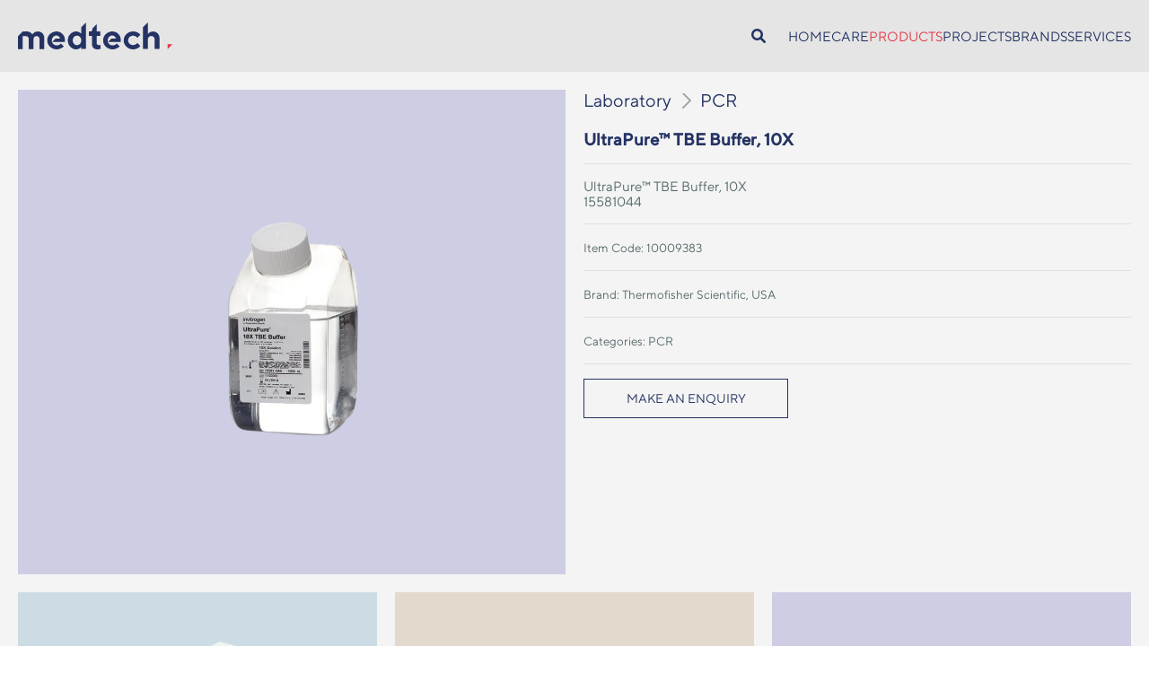

--- FILE ---
content_type: text/html; charset=utf-8
request_url: https://medtechmaldives.com/products/ultrapure-tbe-buffer-10x-7119
body_size: 20570
content:
<!DOCTYPE html><html><head><meta charSet="utf-8"/><meta name="viewport" content="width=device-width"/><title>UltraPure™ TBE Buffer, 10X | Medtech</title><meta name="locale" property="og:locale" content="en_US"/><meta name="type" property="og:type" content="article"/><meta name="title" property="og:title" content="UltraPure™ TBE Buffer, 10X | Medtech"/><meta name="quote" property="og:quote" content="Bridge to Medical Excellence"/><meta name="hashtag" property="og:hashtag" content="medtechmaldives"/><meta name="image" property="og:image" content="https://medtech-maldives.s3.us-east-2.amazonaws.com/uploads/upload_1b5305cb7e5d3002fef9214d2e7af1d5.png"/><meta name="image:type" property="og:image:type" content="image/*"/><meta name="site_name" property="og:site_name" content="Medtech Maldives"/><meta name="description" property="og:description" content="UltraPure™ TBE Buffer, 10X
15581044"/><meta name="twitter:image" content="https://medtech-maldives.s3.us-east-2.amazonaws.com/uploads/upload_1b5305cb7e5d3002fef9214d2e7af1d5.png"/><meta name="twitter:card" content="summary_large_image"/><meta property="twitter:site" content="UltraPure™ TBE Buffer, 10X | Medtech"/><meta property="twitter:title" content="UltraPure™ TBE Buffer, 10X | Medtech"/><meta property="twitter:description" content="UltraPure™ TBE Buffer, 10X
15581044"/><meta name="next-head-count" content="17"/><meta http-equiv="X-UA-Compatible" content="IE=edge"/><meta property="type" content="website"/><link rel="apple-touch-icon" sizes="57x57" href="/apple-icon-57x57.png"/><link rel="apple-touch-icon" sizes="60x60" href="/apple-icon-60x60.png"/><link rel="apple-touch-icon" sizes="72x72" href="/apple-icon-72x72.png"/><link rel="apple-touch-icon" sizes="76x76" href="/apple-icon-76x76.png"/><link rel="apple-touch-icon" sizes="114x114" href="/apple-icon-114x114.png"/><link rel="apple-touch-icon" sizes="120x120" href="/apple-icon-120x120.png"/><link rel="apple-touch-icon" sizes="144x144" href="/apple-icon-144x144.png"/><link rel="apple-touch-icon" sizes="152x152" href="/apple-icon-152x152.png"/><link rel="apple-touch-icon" sizes="180x180" href="/apple-icon-180x180.png"/><link rel="icon" type="image/png" sizes="192x192" href="/android-icon-192x192.png"/><link rel="icon" type="image/png" sizes="32x32" href="/favicon-32x32.png"/><link rel="icon" type="image/png" sizes="96x96" href="/favicon-96x96.png"/><link rel="icon" type="image/png" sizes="16x16" href="/favicon-16x16.png"/><link rel="manifest" href="/manifest.json"/><meta name="msapplication-TileColor" content="#ffffff"/><meta name="msapplication-TileImage" content="/ms-icon-144x144.png"/><meta name="theme-color" content="#ffffff"/><link rel="preload" href="/_next/static/css/72365de33b26aa05.css" as="style"/><link rel="stylesheet" href="/_next/static/css/72365de33b26aa05.css" data-n-g=""/><link rel="preload" href="/_next/static/css/cfd92c690321c847.css" as="style"/><link rel="stylesheet" href="/_next/static/css/cfd92c690321c847.css" data-n-p=""/><noscript data-n-css=""></noscript><script defer="" nomodule="" src="/_next/static/chunks/polyfills-c67a75d1b6f99dc8.js"></script><script src="/_next/static/chunks/webpack-53f226cd7efd8fd7.js" defer=""></script><script src="/_next/static/chunks/framework-a070cbfff3c750c5.js" defer=""></script><script src="/_next/static/chunks/main-c1c58b20a7dcbe65.js" defer=""></script><script src="/_next/static/chunks/pages/_app-d32160243e9d3e6a.js" defer=""></script><script src="/_next/static/chunks/3996-c7e65f5a34cb32fa.js" defer=""></script><script src="/_next/static/chunks/3544-d4344d3262859649.js" defer=""></script><script src="/_next/static/chunks/5675-7d267bc8ef67255b.js" defer=""></script><script src="/_next/static/chunks/32-9536e318fb89d469.js" defer=""></script><script src="/_next/static/chunks/5479-4635ace94c2173af.js" defer=""></script><script src="/_next/static/chunks/pages/products/%5Bid%5D-57f1e02d0d34242b.js" defer=""></script><script src="/_next/static/g1qOe_oO__9QYuCq9QLmN/_buildManifest.js" defer=""></script><script src="/_next/static/g1qOe_oO__9QYuCq9QLmN/_ssgManifest.js" defer=""></script></head><body><div id="__next" data-reactroot=""><div class="Layout_container__8qbKV"><header data-transparent="false" class="Layout_header__WGp_u"><div class="Layout_logo__NbDb0"><svg width="461" height="80.482" viewBox="0 0 121.973 21.294" xmlns="http://www.w3.org/2000/svg"><path d="M121.973 17.27h-3.763v3.748z" fill="#e73446" style="stroke-width:0.264583"></path><path d="M20.817 13.101v7.934h-3.779v-7.512c0-.057.009-.333.009-.414-.017-1.687-1.491-2.352-2.305-2.377-.953-.032-2.444.698-2.444 2.377v7.926H8.535V13.1c0-.535-.179-1.038-.488-1.428a2.359 2.359 0 0 0-1.645-.925h-.489c-.839 0-2.142.025-2.142.025v10.27H0v-10.18l3.763-3.749h3.209c2.997 0 4.349 2.377 4.349 2.377.057-.089.228-.332.26-.365a5.13 5.13 0 0 1 4.09-2.012c.056 0 .113 0 .17.008a5.16 5.16 0 0 1 4.57 3.1c0 .007.007.007.007.007.27.617.416 1.306.416 2.02-.017.122-.017.682-.017.852zM29.687 12.817h3.632c-.562-2.077-2.248-2.499-3.062-2.499-3.42.017-5.099 5.606-1.385 7.44 2.02.997 4.227-.041 5.164-1.064l2.215 2.223s-1.661 1.947-4.968 2.328c-3.942.455-8.153-2.547-8.153-7.049 0-4.397 3.845-6.993 7.127-7.09 2.15-.057 4.422.86 5.954 3.342 1.295 2.093.806 4.997.806 4.997H27.04zM50 3.764v5.297l-.424-.503c-.277-.308-.758-.624-1.442-.949a4.97 4.97 0 0 0-2.182-.487c-1.776 0-3.307.69-4.61 2.06-1.303 1.372-1.955 3.051-1.955 5.03 0 1.98.652 3.659 1.955 5.03 1.303 1.37 2.842 2.052 4.61 2.052.496 0 .977-.065 1.441-.203.464-.138.839-.292 1.132-.47.294-.179.562-.373.807-.6.252-.22.415-.374.488-.463.082-.089.13-.154.171-.21v1.67h3.763V.016Zm-.986 13.142c-.652.705-1.442 1.062-2.37 1.062-.929 0-1.719-.357-2.37-1.062-.652-.706-.978-1.607-.978-2.702s.326-1.995.978-2.693c.651-.698 1.441-1.055 2.37-1.055.928 0 1.718.35 2.37 1.055.651.706.977 1.598.977 2.693.008 1.095-.326 1.996-.977 2.702zM65.108 17.733a2.409 2.409 0 0 1-.521.154 3.52 3.52 0 0 1-.717.073c-.48 0-.88-.146-1.19-.446a1.43 1.43 0 0 1-.471-1.087v-5.703h2.777V7.122h-2.777L62.2 1.33l-3.347 3.334v.65c0 .535-.147.965-.448 1.305-.301.333-.66.503-1.091.503h-1.255v3.602h2.37v5.84c0 3.148 1.442 4.722 4.317 4.722.937.008 1.776-.122 2.525-.406v-3.204zM73.83 12.817h3.633c-.562-2.077-2.248-2.498-3.063-2.498-3.42.016-5.098 5.605-1.385 7.438 2.02.998 4.228-.04 5.164-1.062l2.215 2.222s-1.66 1.947-4.968 2.328c-3.942.455-8.152-2.547-8.152-7.049 0-4.397 3.844-6.993 7.126-7.09 2.15-.057 4.423.86 5.954 3.342 1.295 2.093.806 4.997.806 4.997h-9.977zM96.709 9.718s-1.955-2.604-5.767-2.604c-3.396 0-7.354 2.507-7.403 7.09-.04 4.34 3.99 7.18 7.403 7.082 3.462-.097 5.034-1.785 5.767-2.604l-2.452-2.442s-.993 1.663-3.299 1.712c-2.166.049-3.974-1.777-3.925-3.748.065-2.644 2.321-3.74 3.91-3.748 2.272-.008 3.314 1.704 3.314 1.704zM111.808 13.093v7.925h-3.762v-7.584c-.025-1.728-1.564-2.872-2.973-2.694-.644.008-2.411.657-2.468 2.694V21.018h-3.779V3.756L102.606 0v9.102a5.133 5.133 0 0 1 4.324-1.971c3.241.227 4.878 2.855 4.878 5.11v.852z" fill="#243363" style="stroke-width:0.264583"></path></svg></div><div class="Layout_navbar___1Nj0"><div class="SearchBar_searchBar__HfCEm"><div data-closed="true" class="SearchBar_drawer__qB0iq"><form data-transparent="true"><div class="SearchBar_inputRow__yhx4n"><input type="text" value="" placeholder="Search"/><span class="SearchBar_arrowIcon__d_Rpm"><svg xmlns="http://www.w3.org/2000/svg" viewBox="0 0 448 512"><path d="M438.6 278.6c12.5-12.5 12.5-32.8 0-45.3l-160-160c-12.5-12.5-32.8-12.5-45.3 0s-12.5 32.8 0 45.3L338.8 224H32c-17.7 0-32 14.3-32 32s14.3 32 32 32h306.7L233.4 393.4c-12.5 12.5-12.5 32.8 0 45.3s32.8 12.5 45.3 0l160-160z"></path></svg></span></div></form></div><span data-transparent="false" data-closed="true" class="SearchBar_searchIcon__96KHH"><svg width="15" height="15" fill="none" xmlns="http://www.w3.org/2000/svg"><path d="M.793.805a.999.999 0 0 1 1.412 0l5.289 5.293L12.782.805a.999.999 0 1 1 1.413 1.414L8.907 7.512l5.288 5.293a1.001 1.001 0 0 1-.71 1.695 1 1 0 0 1-.703-.28L7.494 8.925 2.205 14.22a1 1 0 0 1-1.412-1.414L6.08 7.512.793 2.22a1 1 0 0 1 0-1.414z" fill="#213e3e"></path></svg><svg xmlns="http://www.w3.org/2000/svg" viewBox="0 0 512 512"><path d="M500.3 443.7 380.6 324c27.22-40.41 40.65-90.9 33.46-144.7C401.8 87.79 326.8 13.32 235.2 1.723 99.01-15.51-15.51 99.01 1.724 235.2c11.6 91.64 86.08 166.7 177.6 178.9 53.8 7.189 104.3-6.236 144.7-33.46l119.7 119.7c15.62 15.62 40.95 15.62 56.57 0 15.606-15.64 15.606-41.04.006-56.64zM79.1 208c0-70.58 57.42-128 128-128s128 57.42 128 128-57.42 128-128 128-128-57.4-128-128z"></path></svg></span></div><nav><a href="/homecare">HOMECARE</a><a style="color:var(--color-tertiary)" href="/products/sections">PRODUCTS</a><a href="/projects">PROJECTS</a><a href="/brands">BRANDS</a><a href="/services">SERVICES</a></nav><div data-open="false" class="Layout_menu__YtOP7"><span class="iconLink"><svg width="15" height="15" fill="none" xmlns="http://www.w3.org/2000/svg"><path d="M.793.805a.999.999 0 0 1 1.412 0l5.289 5.293L12.782.805a.999.999 0 1 1 1.413 1.414L8.907 7.512l5.288 5.293a1.001 1.001 0 0 1-.71 1.695 1 1 0 0 1-.703-.28L7.494 8.925 2.205 14.22a1 1 0 0 1-1.412-1.414L6.08 7.512.793 2.22a1 1 0 0 1 0-1.414z" fill="#213e3e"></path></svg><svg xmlns="http://www.w3.org/2000/svg" viewBox="0 0 448 512"><path d="M0 96c0-17.7 14.3-32 32-32h384c17.7 0 32 14.3 32 32s-14.3 32-32 32H32c-17.7 0-32-14.3-32-32zm0 160c0-17.7 14.3-32 32-32h384c17.7 0 32 14.3 32 32s-14.3 32-32 32H32c-17.7 0-32-14.3-32-32zm448 160c0 17.7-14.3 32-32 32H32c-17.7 0-32-14.3-32-32s14.3-32 32-32h384c17.7 0 32 14.3 32 32z"></path></svg></span></div><div data-open="false" class="Layout_mobileMenu__NVPvP"><nav><a href="/homecare">HOMECARE</a><a style="color:var(--color-tertiary)" href="/products/sections">PRODUCTS</a><a href="/projects">PROJECTS</a><a href="/brands">BRANDS</a><a href="/services">SERVICES</a></nav></div></div></header><main class="Layout_main__HuiTr"><section class="product_section__bC_6W"><div class="product_productDetails__2T4pg"><div class="product_images__oJarc"><div class="Carousel_container__FUZix"><div class="Carousel_slides__kY2r7"><div class="Carousel_slide__K23fA"><div class="common_mainCarouselCard__7MT4p"><div style="background-color:#cdcde4" class="common_bgImage__TBmR8"><span style="box-sizing:border-box;display:block;overflow:hidden;width:initial;height:initial;background:none;opacity:1;border:0;margin:0;padding:0;position:absolute;top:0;left:0;bottom:0;right:0"><img src="[data-uri]" decoding="async" data-nimg="fill" style="position:absolute;top:0;left:0;bottom:0;right:0;box-sizing:border-box;padding:0;border:none;margin:auto;display:block;width:0;height:0;min-width:100%;max-width:100%;min-height:100%;max-height:100%;object-fit:contain"/><noscript><img sizes="100vw" srcSet="/_next/image?url=https%3A%2F%2Fmedtech-maldives.s3.us-east-2.amazonaws.com%2Fuploads%2Fupload_1b5305cb7e5d3002fef9214d2e7af1d5.png&amp;w=640&amp;q=75 640w, /_next/image?url=https%3A%2F%2Fmedtech-maldives.s3.us-east-2.amazonaws.com%2Fuploads%2Fupload_1b5305cb7e5d3002fef9214d2e7af1d5.png&amp;w=750&amp;q=75 750w, /_next/image?url=https%3A%2F%2Fmedtech-maldives.s3.us-east-2.amazonaws.com%2Fuploads%2Fupload_1b5305cb7e5d3002fef9214d2e7af1d5.png&amp;w=828&amp;q=75 828w, /_next/image?url=https%3A%2F%2Fmedtech-maldives.s3.us-east-2.amazonaws.com%2Fuploads%2Fupload_1b5305cb7e5d3002fef9214d2e7af1d5.png&amp;w=1080&amp;q=75 1080w, /_next/image?url=https%3A%2F%2Fmedtech-maldives.s3.us-east-2.amazonaws.com%2Fuploads%2Fupload_1b5305cb7e5d3002fef9214d2e7af1d5.png&amp;w=1200&amp;q=75 1200w, /_next/image?url=https%3A%2F%2Fmedtech-maldives.s3.us-east-2.amazonaws.com%2Fuploads%2Fupload_1b5305cb7e5d3002fef9214d2e7af1d5.png&amp;w=1920&amp;q=75 1920w, /_next/image?url=https%3A%2F%2Fmedtech-maldives.s3.us-east-2.amazonaws.com%2Fuploads%2Fupload_1b5305cb7e5d3002fef9214d2e7af1d5.png&amp;w=2048&amp;q=75 2048w, /_next/image?url=https%3A%2F%2Fmedtech-maldives.s3.us-east-2.amazonaws.com%2Fuploads%2Fupload_1b5305cb7e5d3002fef9214d2e7af1d5.png&amp;w=3840&amp;q=75 3840w" src="/_next/image?url=https%3A%2F%2Fmedtech-maldives.s3.us-east-2.amazonaws.com%2Fuploads%2Fupload_1b5305cb7e5d3002fef9214d2e7af1d5.png&amp;w=3840&amp;q=75" decoding="async" data-nimg="fill" style="position:absolute;top:0;left:0;bottom:0;right:0;box-sizing:border-box;padding:0;border:none;margin:auto;display:block;width:0;height:0;min-width:100%;max-width:100%;min-height:100%;max-height:100%;object-fit:contain" loading="lazy"/></noscript></span></div></div></div></div><div class="Carousel_indicators__c74TA"></div></div></div><div class="product_details__U7Jcm"><h2><a href="/products?section=2">Laboratory</a> <span class="product_separator__MMANh"><svg width="24" height="24" fill="none" xmlns="http://www.w3.org/2000/svg"><path d="m15 4-8 8 8 8" stroke="#213E3E" stroke-width="2" stroke-linecap="round" stroke-linejoin="round"></path></svg></span> <a href="/products?section=2&amp;category=7">PCR</a></h2><h3>UltraPure™ TBE Buffer, 10X</h3><hr/><p>UltraPure™ TBE Buffer, 10X</p><p>15581044</p><hr/><small>Item Code: <!-- -->10009383</small><hr/><small>Brand: <!-- -->Thermofisher Scientific, USA</small><hr/><small>Categories: <!-- -->PCR</small><hr/><button type="button">MAKE AN ENQUIRY</button></div></div></section><section class="product_section__bC_6W"><div class="CardCatalogue_catalogueContainer__PSBaH"><a href="/products/sars-cov-rt-qpcr-reagent-kit-3501-0010-8664?section=2&amp;category=7"><div class="CardCatalogue_card__0HxxQ"><div style="background-color:#cddce4" class="CardCatalogue_image__cFQEl"><span style="box-sizing:border-box;display:block;overflow:hidden;width:initial;height:initial;background:none;opacity:1;border:0;margin:0;padding:0;position:absolute;top:0;left:0;bottom:0;right:0"><img alt="" src="[data-uri]" decoding="async" data-nimg="fill" style="position:absolute;top:0;left:0;bottom:0;right:0;box-sizing:border-box;padding:0;border:none;margin:auto;display:block;width:0;height:0;min-width:100%;max-width:100%;min-height:100%;max-height:100%;object-fit:contain"/><noscript><img alt="" sizes="100vw" srcSet="/_next/image?url=https%3A%2F%2Fmedtech-maldives.s3.us-east-2.amazonaws.com%2Fuploads%2Fupload_40602dc59adc63ff163e5f721eadaf3d.png&amp;w=640&amp;q=100 640w, /_next/image?url=https%3A%2F%2Fmedtech-maldives.s3.us-east-2.amazonaws.com%2Fuploads%2Fupload_40602dc59adc63ff163e5f721eadaf3d.png&amp;w=750&amp;q=100 750w, /_next/image?url=https%3A%2F%2Fmedtech-maldives.s3.us-east-2.amazonaws.com%2Fuploads%2Fupload_40602dc59adc63ff163e5f721eadaf3d.png&amp;w=828&amp;q=100 828w, /_next/image?url=https%3A%2F%2Fmedtech-maldives.s3.us-east-2.amazonaws.com%2Fuploads%2Fupload_40602dc59adc63ff163e5f721eadaf3d.png&amp;w=1080&amp;q=100 1080w, /_next/image?url=https%3A%2F%2Fmedtech-maldives.s3.us-east-2.amazonaws.com%2Fuploads%2Fupload_40602dc59adc63ff163e5f721eadaf3d.png&amp;w=1200&amp;q=100 1200w, /_next/image?url=https%3A%2F%2Fmedtech-maldives.s3.us-east-2.amazonaws.com%2Fuploads%2Fupload_40602dc59adc63ff163e5f721eadaf3d.png&amp;w=1920&amp;q=100 1920w, /_next/image?url=https%3A%2F%2Fmedtech-maldives.s3.us-east-2.amazonaws.com%2Fuploads%2Fupload_40602dc59adc63ff163e5f721eadaf3d.png&amp;w=2048&amp;q=100 2048w, /_next/image?url=https%3A%2F%2Fmedtech-maldives.s3.us-east-2.amazonaws.com%2Fuploads%2Fupload_40602dc59adc63ff163e5f721eadaf3d.png&amp;w=3840&amp;q=100 3840w" src="/_next/image?url=https%3A%2F%2Fmedtech-maldives.s3.us-east-2.amazonaws.com%2Fuploads%2Fupload_40602dc59adc63ff163e5f721eadaf3d.png&amp;w=3840&amp;q=100" decoding="async" data-nimg="fill" style="position:absolute;top:0;left:0;bottom:0;right:0;box-sizing:border-box;padding:0;border:none;margin:auto;display:block;width:0;height:0;min-width:100%;max-width:100%;min-height:100%;max-height:100%;object-fit:contain" loading="lazy"/></noscript></span></div><div class="CardCatalogue_text__vwnE7"><p>SARS-COV- RT-QPCR Reagent Kit 3501-0010</p></div><hr/></div></a><a href="/products/diaplexq-novel-coronavirus-2019-ncov-detection-kit-8410?section=2&amp;category=7"><div class="CardCatalogue_card__0HxxQ"><div style="background-color:#e4d9cd" class="CardCatalogue_image__cFQEl"><span style="box-sizing:border-box;display:block;overflow:hidden;width:initial;height:initial;background:none;opacity:1;border:0;margin:0;padding:0;position:absolute;top:0;left:0;bottom:0;right:0"><img alt="" src="[data-uri]" decoding="async" data-nimg="fill" style="position:absolute;top:0;left:0;bottom:0;right:0;box-sizing:border-box;padding:0;border:none;margin:auto;display:block;width:0;height:0;min-width:100%;max-width:100%;min-height:100%;max-height:100%;object-fit:contain"/><noscript><img alt="" sizes="100vw" srcSet="/_next/image?url=https%3A%2F%2Fmedtech-maldives.s3.us-east-2.amazonaws.com%2Fuploads%2Fupload_0f3eb222765d3fd6a817289cb4524ede.png&amp;w=640&amp;q=100 640w, /_next/image?url=https%3A%2F%2Fmedtech-maldives.s3.us-east-2.amazonaws.com%2Fuploads%2Fupload_0f3eb222765d3fd6a817289cb4524ede.png&amp;w=750&amp;q=100 750w, /_next/image?url=https%3A%2F%2Fmedtech-maldives.s3.us-east-2.amazonaws.com%2Fuploads%2Fupload_0f3eb222765d3fd6a817289cb4524ede.png&amp;w=828&amp;q=100 828w, /_next/image?url=https%3A%2F%2Fmedtech-maldives.s3.us-east-2.amazonaws.com%2Fuploads%2Fupload_0f3eb222765d3fd6a817289cb4524ede.png&amp;w=1080&amp;q=100 1080w, /_next/image?url=https%3A%2F%2Fmedtech-maldives.s3.us-east-2.amazonaws.com%2Fuploads%2Fupload_0f3eb222765d3fd6a817289cb4524ede.png&amp;w=1200&amp;q=100 1200w, /_next/image?url=https%3A%2F%2Fmedtech-maldives.s3.us-east-2.amazonaws.com%2Fuploads%2Fupload_0f3eb222765d3fd6a817289cb4524ede.png&amp;w=1920&amp;q=100 1920w, /_next/image?url=https%3A%2F%2Fmedtech-maldives.s3.us-east-2.amazonaws.com%2Fuploads%2Fupload_0f3eb222765d3fd6a817289cb4524ede.png&amp;w=2048&amp;q=100 2048w, /_next/image?url=https%3A%2F%2Fmedtech-maldives.s3.us-east-2.amazonaws.com%2Fuploads%2Fupload_0f3eb222765d3fd6a817289cb4524ede.png&amp;w=3840&amp;q=100 3840w" src="/_next/image?url=https%3A%2F%2Fmedtech-maldives.s3.us-east-2.amazonaws.com%2Fuploads%2Fupload_0f3eb222765d3fd6a817289cb4524ede.png&amp;w=3840&amp;q=100" decoding="async" data-nimg="fill" style="position:absolute;top:0;left:0;bottom:0;right:0;box-sizing:border-box;padding:0;border:none;margin:auto;display:block;width:0;height:0;min-width:100%;max-width:100%;min-height:100%;max-height:100%;object-fit:contain" loading="lazy"/></noscript></span></div><div class="CardCatalogue_text__vwnE7"><p>DIAPLEXQ™ Novel Coronavirus (2019-NCOV) Detection Kit</p></div><hr/></div></a><a href="/products/taqpath-rtpcr-covid-19-8210?section=2&amp;category=7"><div class="CardCatalogue_card__0HxxQ"><div style="background-color:#cecde4" class="CardCatalogue_image__cFQEl"><span style="box-sizing:border-box;display:block;overflow:hidden;width:initial;height:initial;background:none;opacity:1;border:0;margin:0;padding:0;position:absolute;top:0;left:0;bottom:0;right:0"><img alt="" src="[data-uri]" decoding="async" data-nimg="fill" style="position:absolute;top:0;left:0;bottom:0;right:0;box-sizing:border-box;padding:0;border:none;margin:auto;display:block;width:0;height:0;min-width:100%;max-width:100%;min-height:100%;max-height:100%;object-fit:contain"/><noscript><img alt="" sizes="100vw" srcSet="/_next/image?url=https%3A%2F%2Fmedtech-maldives.s3.us-east-2.amazonaws.com%2Fuploads%2Fupload_c9ec163c97b922e95590533941bc342d.png&amp;w=640&amp;q=100 640w, /_next/image?url=https%3A%2F%2Fmedtech-maldives.s3.us-east-2.amazonaws.com%2Fuploads%2Fupload_c9ec163c97b922e95590533941bc342d.png&amp;w=750&amp;q=100 750w, /_next/image?url=https%3A%2F%2Fmedtech-maldives.s3.us-east-2.amazonaws.com%2Fuploads%2Fupload_c9ec163c97b922e95590533941bc342d.png&amp;w=828&amp;q=100 828w, /_next/image?url=https%3A%2F%2Fmedtech-maldives.s3.us-east-2.amazonaws.com%2Fuploads%2Fupload_c9ec163c97b922e95590533941bc342d.png&amp;w=1080&amp;q=100 1080w, /_next/image?url=https%3A%2F%2Fmedtech-maldives.s3.us-east-2.amazonaws.com%2Fuploads%2Fupload_c9ec163c97b922e95590533941bc342d.png&amp;w=1200&amp;q=100 1200w, /_next/image?url=https%3A%2F%2Fmedtech-maldives.s3.us-east-2.amazonaws.com%2Fuploads%2Fupload_c9ec163c97b922e95590533941bc342d.png&amp;w=1920&amp;q=100 1920w, /_next/image?url=https%3A%2F%2Fmedtech-maldives.s3.us-east-2.amazonaws.com%2Fuploads%2Fupload_c9ec163c97b922e95590533941bc342d.png&amp;w=2048&amp;q=100 2048w, /_next/image?url=https%3A%2F%2Fmedtech-maldives.s3.us-east-2.amazonaws.com%2Fuploads%2Fupload_c9ec163c97b922e95590533941bc342d.png&amp;w=3840&amp;q=100 3840w" src="/_next/image?url=https%3A%2F%2Fmedtech-maldives.s3.us-east-2.amazonaws.com%2Fuploads%2Fupload_c9ec163c97b922e95590533941bc342d.png&amp;w=3840&amp;q=100" decoding="async" data-nimg="fill" style="position:absolute;top:0;left:0;bottom:0;right:0;box-sizing:border-box;padding:0;border:none;margin:auto;display:block;width:0;height:0;min-width:100%;max-width:100%;min-height:100%;max-height:100%;object-fit:contain" loading="lazy"/></noscript></span></div><div class="CardCatalogue_text__vwnE7"><p>TAQPATH RTPCR COVID-19</p></div><hr/></div></a></div></section></main><footer class="Layout_footer__enUoD"><div><nav><a href="/homecare">HOMECARE</a><a href="/products/sections">PRODUCTS</a><a href="/projects">PROJECTS</a><a href="/brands">BRANDS</a><a href="/services">SERVICES</a></nav></div><div><nav><a href="/about">ABOUT US</a><a href="/press">PRESS</a><a href="/careers">CAREERS</a><a href="/contact">CONTACT US</a><a href="/complaints">COMPLAINTS</a><a href="/customer-satisfaction-survey">CUSTOMER SATISFACTION SURVEY</a></nav></div><div><nav><a rel="external" target="_blank" href="https://mediflex.mv/">MEDIFLEX LAB</a><a rel="external" target="_blank" href="https://mediflexdental.mv/">MEDIFLEX DENTAL</a></nav><div class="Layout_socials__yYUEk"><a rel="external" target="_blank" href="https://web.facebook.com/MedtechMaldives"><svg xmlns="http://www.w3.org/2000/svg" viewBox="0 0 448 512"><path d="M400 32H48A48 48 0 0 0 0 80v352a48 48 0 0 0 48 48h137.25V327.69h-63V256h63v-54.64c0-62.15 37-96.48 93.67-96.48 27.14 0 55.52 4.84 55.52 4.84v61h-31.27c-30.81 0-40.42 19.12-40.42 38.73V256h68.78l-11 71.69h-57.78V480H400a48 48 0 0 0 48-48V80a48 48 0 0 0-48-48z"></path></svg></a><a rel="external" target="_blank" href="https://twitter.com/medtechmaldives"><svg xmlns="http://www.w3.org/2000/svg" viewBox="0 0 448 512"><path d="M400 32H48C21.5 32 0 53.5 0 80v352c0 26.5 21.5 48 48 48h352c26.5 0 48-21.5 48-48V80c0-26.5-21.5-48-48-48zm-48.9 158.8c.2 2.8.2 5.7.2 8.5 0 86.7-66 186.6-186.6 186.6-37.2 0-71.7-10.8-100.7-29.4 5.3.6 10.4.8 15.8.8 30.7 0 58.9-10.4 81.4-28-28.8-.6-53-19.5-61.3-45.5 10.1 1.5 19.2 1.5 29.6-1.2-30-6.1-52.5-32.5-52.5-64.4v-.8c8.7 4.9 18.9 7.9 29.6 8.3a65.447 65.447 0 0 1-29.2-54.6c0-12.2 3.2-23.4 8.9-33.1 32.3 39.8 80.8 65.8 135.2 68.6-9.3-44.5 24-80.6 64-80.6 18.9 0 35.9 7.9 47.9 20.7 14.8-2.8 29-8.3 41.6-15.8-4.9 15.2-15.2 28-28.8 36.1 13.2-1.4 26-5.1 37.8-10.2-8.9 13.1-20.1 24.7-32.9 34z"></path></svg></a><a rel="external" target="_blank" href="https://www.linkedin.com/company/medtechmaldives/"><svg xmlns="http://www.w3.org/2000/svg" viewBox="0 0 448 512"><path d="M416 32H31.9C14.3 32 0 46.5 0 64.3v383.4C0 465.5 14.3 480 31.9 480H416c17.6 0 32-14.5 32-32.3V64.3c0-17.8-14.4-32.3-32-32.3zM135.4 416H69V202.2h66.5V416zm-33.2-243c-21.3 0-38.5-17.3-38.5-38.5S80.9 96 102.2 96c21.2 0 38.5 17.3 38.5 38.5 0 21.3-17.2 38.5-38.5 38.5zm282.1 243h-66.4V312c0-24.8-.5-56.7-34.5-56.7-34.6 0-39.9 27-39.9 54.9V416h-66.4V202.2h63.7v29.2h.9c8.9-16.8 30.6-34.5 62.9-34.5 67.2 0 79.7 44.3 79.7 101.9V416z"></path></svg></a></div></div><div class="Layout_footerBranding__Hrsdu"><div class="Layout_footerLogo__g8uAr"><svg width="461" height="80.482" viewBox="0 0 121.973 21.294" xmlns="http://www.w3.org/2000/svg"><path d="M121.973 17.27h-3.763v3.748z" fill="#e73446" style="stroke-width:0.264583"></path><path d="M20.817 13.101v7.934h-3.779v-7.512c0-.057.009-.333.009-.414-.017-1.687-1.491-2.352-2.305-2.377-.953-.032-2.444.698-2.444 2.377v7.926H8.535V13.1c0-.535-.179-1.038-.488-1.428a2.359 2.359 0 0 0-1.645-.925h-.489c-.839 0-2.142.025-2.142.025v10.27H0v-10.18l3.763-3.749h3.209c2.997 0 4.349 2.377 4.349 2.377.057-.089.228-.332.26-.365a5.13 5.13 0 0 1 4.09-2.012c.056 0 .113 0 .17.008a5.16 5.16 0 0 1 4.57 3.1c0 .007.007.007.007.007.27.617.416 1.306.416 2.02-.017.122-.017.682-.017.852zM29.687 12.817h3.632c-.562-2.077-2.248-2.499-3.062-2.499-3.42.017-5.099 5.606-1.385 7.44 2.02.997 4.227-.041 5.164-1.064l2.215 2.223s-1.661 1.947-4.968 2.328c-3.942.455-8.153-2.547-8.153-7.049 0-4.397 3.845-6.993 7.127-7.09 2.15-.057 4.422.86 5.954 3.342 1.295 2.093.806 4.997.806 4.997H27.04zM50 3.764v5.297l-.424-.503c-.277-.308-.758-.624-1.442-.949a4.97 4.97 0 0 0-2.182-.487c-1.776 0-3.307.69-4.61 2.06-1.303 1.372-1.955 3.051-1.955 5.03 0 1.98.652 3.659 1.955 5.03 1.303 1.37 2.842 2.052 4.61 2.052.496 0 .977-.065 1.441-.203.464-.138.839-.292 1.132-.47.294-.179.562-.373.807-.6.252-.22.415-.374.488-.463.082-.089.13-.154.171-.21v1.67h3.763V.016Zm-.986 13.142c-.652.705-1.442 1.062-2.37 1.062-.929 0-1.719-.357-2.37-1.062-.652-.706-.978-1.607-.978-2.702s.326-1.995.978-2.693c.651-.698 1.441-1.055 2.37-1.055.928 0 1.718.35 2.37 1.055.651.706.977 1.598.977 2.693.008 1.095-.326 1.996-.977 2.702zM65.108 17.733a2.409 2.409 0 0 1-.521.154 3.52 3.52 0 0 1-.717.073c-.48 0-.88-.146-1.19-.446a1.43 1.43 0 0 1-.471-1.087v-5.703h2.777V7.122h-2.777L62.2 1.33l-3.347 3.334v.65c0 .535-.147.965-.448 1.305-.301.333-.66.503-1.091.503h-1.255v3.602h2.37v5.84c0 3.148 1.442 4.722 4.317 4.722.937.008 1.776-.122 2.525-.406v-3.204zM73.83 12.817h3.633c-.562-2.077-2.248-2.498-3.063-2.498-3.42.016-5.098 5.605-1.385 7.438 2.02.998 4.228-.04 5.164-1.062l2.215 2.222s-1.66 1.947-4.968 2.328c-3.942.455-8.152-2.547-8.152-7.049 0-4.397 3.844-6.993 7.126-7.09 2.15-.057 4.423.86 5.954 3.342 1.295 2.093.806 4.997.806 4.997h-9.977zM96.709 9.718s-1.955-2.604-5.767-2.604c-3.396 0-7.354 2.507-7.403 7.09-.04 4.34 3.99 7.18 7.403 7.082 3.462-.097 5.034-1.785 5.767-2.604l-2.452-2.442s-.993 1.663-3.299 1.712c-2.166.049-3.974-1.777-3.925-3.748.065-2.644 2.321-3.74 3.91-3.748 2.272-.008 3.314 1.704 3.314 1.704zM111.808 13.093v7.925h-3.762v-7.584c-.025-1.728-1.564-2.872-2.973-2.694-.644.008-2.411.657-2.468 2.694V21.018h-3.779V3.756L102.606 0v9.102a5.133 5.133 0 0 1 4.324-1.971c3.241.227 4.878 2.855 4.878 5.11v.852z" fill="#243363" style="stroke-width:0.264583"></path></svg></div><div class="Layout_footerSlogan__jKniH"><svg width="100" height="33.895" viewBox="0 0 26.458 8.968" xmlns="http://www.w3.org/2000/svg"><path d="M18.368.003h-1.54a.59.59 0 0 0-.58.597v1.586c0 .532.623.798.989.421l1.54-1.585c.365-.374.107-1.019-.409-1.019ZM17.846 3.629h-.804a.806.806 0 0 0-.795.818v.828c0 .728.86 1.096 1.358.579l.804-.827c.501-.514.145-1.398-.563-1.398ZM17.443 6.499c-.662 0-1.198.553-1.198 1.233 0 1.1 1.29 1.65 2.045.873.754-.777.22-2.106-.847-2.106zM22.052 3.629H20.11a.822.822 0 0 0-.81.833v.786c0 .74.87 1.114 1.381.588l1.598-1.646c.2-.206.058-.561-.226-.561zM26.458.003h-3.521V3.63ZM22.386.003h-2.721c-.2 0-.366.167-.366.376v1.757c0 .552.647.827 1.027.439L22.513.323c.116-.12.035-.32-.127-.32z" fill="#e73a48" style="stroke-width:0.448447"></path><path d="M1.157 1.007c.015.005.041.026.079.056a.553.553 0 0 1 .217.457.585.585 0 0 1-.174.436.599.599 0 0 1-.45.173H0V0h.786c.165 0 .302.054.406.158.105.105.16.236.16.392 0 .062-.009.119-.023.173a.355.355 0 0 1-.058.125.484.484 0 0 1-.128.126l-.02.015c.008.006.02.009.034.018zM.217.215v.681h.566c.11 0 .195-.03.255-.093.067-.062.096-.146.096-.256a.334.334 0 0 0-.093-.242.352.352 0 0 0-.255-.09ZM.83 1.917c.121 0 .22-.035.296-.11a.395.395 0 0 0 .11-.287.431.431 0 0 0-.113-.301.378.378 0 0 0-.293-.126H.218v.821H.83ZM2.608.851H2.52a.419.419 0 0 0-.31.132.469.469 0 0 0-.128.34v.807H1.88V.669h.203v.197A.098.098 0 0 1 2.1.842c.009-.009.026-.03.055-.053a.42.42 0 0 1 .093-.07.483.483 0 0 1 .128-.056A.663.663 0 0 1 2.55.64h.058zM2.907.087a.12.12 0 0 1 .092-.04.12.12 0 0 1 .093.04c.026.026.038.06.038.098a.135.135 0 0 1-.038.099A.12.12 0 0 1 3 .323a.12.12 0 0 1-.092-.04.135.135 0 0 1-.038-.098c0-.042.012-.075.038-.098zm-.01.582h.204v1.46h-.203zM4.644 0h.203v2.13h-.203v-.227l-.02.026a.576.576 0 0 1-.061.063.566.566 0 0 1-.24.14.573.573 0 0 1-.175.027.61.61 0 0 1-.467-.224.772.772 0 0 1-.2-.534.78.78 0 0 1 .2-.538.61.61 0 0 1 .467-.224.617.617 0 0 1 .31.09c.038.024.07.05.1.074.028.027.048.048.063.066l.02.027V0ZM4.49 1.007a.45.45 0 0 0-.342-.17.41.41 0 0 0-.322.164.583.583 0 0 0-.142.397c0 .155.046.29.142.397.096.11.203.164.322.164.125 0 .24-.056.342-.167a.575.575 0 0 0 0-.785zM6.362 1.858a.097.097 0 0 1-.018.024c-.009.012-.026.03-.052.06a.448.448 0 0 1-.093.074.624.624 0 0 1-.302.084.606.606 0 0 1-.458-.212.731.731 0 0 1-.194-.517c0-.203.064-.376.194-.517a.602.602 0 0 1 .632-.188.433.433 0 0 1 .134.06.58.58 0 0 1 .09.075.465.465 0 0 1 .055.06l.017.023V.67h.206V2.04c0 .206-.066.38-.2.52a.647.647 0 0 1-.484.212.715.715 0 0 1-.56-.275l-.023-.03.13-.137c.003.006.012.015.02.027.01.012.03.03.059.06.029.026.06.053.092.074a.45.45 0 0 0 .125.057.452.452 0 0 0 .496-.125.541.541 0 0 0 .142-.38v-.185Zm-.78-.11c.09.1.196.155.313.155.124 0 .234-.051.327-.153a.54.54 0 0 0 .14-.379.54.54 0 0 0-.14-.38.43.43 0 0 0-.327-.155.402.402 0 0 0-.314.156.54.54 0 0 0-.136.376c0 .146.043.275.136.38zM7.148 1.475a.502.502 0 0 0 .156.34.464.464 0 0 0 .34.144c.087 0 .168-.02.243-.06a.506.506 0 0 0 .16-.122l.05-.06.13.138c-.006.009-.015.018-.024.033a.587.587 0 0 1-.072.071c-.038.033-.075.066-.119.09a.707.707 0 0 1-.162.071.647.647 0 0 1-.696-.188.77.77 0 0 1-.207-.537c0-.21.067-.392.203-.538a.626.626 0 0 1 .48-.22c.19 0 .35.068.478.205a.741.741 0 0 1 .191.523l-.014.11Zm.16-.501a.533.533 0 0 0-.16.32h.945A.518.518 0 0 0 7.94.967a.427.427 0 0 0-.313-.129.427.427 0 0 0-.319.135ZM9.372.182h.189V.67h.305v.197H9.56v.87c0 .152.064.226.189.226a.33.33 0 0 0 .092-.012l.07-.02.026-.013v.198a.428.428 0 0 1-.197.044c-.122 0-.215-.035-.281-.11a.455.455 0 0 1-.102-.314V.866h-.264V.67h.16c.078 0 .116-.05.116-.152V.182ZM10.295.86A.673.673 0 0 1 10.8.64c.197 0 .365.074.504.22.14.147.206.329.206.54 0 .213-.07.395-.206.541a.673.673 0 0 1-.504.221.673.673 0 0 1-.505-.22.753.753 0 0 1-.209-.541c0-.215.07-.394.209-.54zm.864.14a.473.473 0 0 0-.36-.16.473.473 0 0 0-.359.16.574.574 0 0 0-.15.4c0 .156.048.29.15.401a.477.477 0 0 0 .72.003.574.574 0 0 0 .15-.4.576.576 0 0 0-.15-.403zM1.033 4.913.218 3.787V5.52H0V3.39h.189l.844 1.16.844-1.16h.188v2.13h-.217V3.787ZM2.71 4.868a.502.502 0 0 0 .156.34.464.464 0 0 0 .34.144c.086 0 .168-.02.243-.06a.506.506 0 0 0 .16-.122l.049-.06.13.138c-.005.009-.014.017-.023.032a.587.587 0 0 1-.072.072.707.707 0 0 1-.281.161.647.647 0 0 1-.696-.188.77.77 0 0 1-.207-.537c0-.21.067-.392.203-.538a.626.626 0 0 1 .479-.221c.191 0 .35.069.478.206a.741.741 0 0 1 .192.523l-.015.11Zm.159-.501a.533.533 0 0 0-.16.32h.946a.518.518 0 0 0-.154-.326.427.427 0 0 0-.313-.129.427.427 0 0 0-.32.135ZM5.3 3.393h.203v2.13H5.3v-.23l-.02.026a.57.57 0 0 1-.061.063.563.563 0 0 1-.24.143.574.574 0 0 1-.175.027.61.61 0 0 1-.467-.224.78.78 0 0 1-.2-.537.78.78 0 0 1 .2-.538.61.61 0 0 1 .467-.224.617.617 0 0 1 .31.09.662.662 0 0 1 .162.14l.02.027v-.893Zm-.154 1.006a.45.45 0 0 0-.342-.17.41.41 0 0 0-.322.164.583.583 0 0 0-.142.398c0 .155.046.29.142.397.095.11.203.164.322.164.124 0 .24-.057.342-.167a.575.575 0 0 0 0-.786zM6.005 3.476a.12.12 0 0 1 .092-.038.12.12 0 0 1 .093.038c.026.027.038.06.038.099a.135.135 0 0 1-.038.099.12.12 0 0 1-.093.038.12.12 0 0 1-.092-.038.135.135 0 0 1-.038-.099c0-.039.014-.072.038-.099zm-.006.586h.203v1.46h-.203ZM6.788 4.253a.645.645 0 0 1 .49-.22c.11 0 .212.023.305.074.093.05.162.098.203.146l.06.069-.144.152a.49.49 0 0 0-.15-.158.503.503 0 0 0-.271-.08.458.458 0 0 0-.348.16.572.572 0 0 0-.148.4c0 .159.05.293.148.4a.458.458 0 0 0 .348.162c.081 0 .16-.02.232-.06a.585.585 0 0 0 .16-.122l.046-.06.145.138c-.006.009-.014.018-.026.032a.688.688 0 0 1-.075.072.834.834 0 0 1-.12.09.787.787 0 0 1-.362.104.647.647 0 0 1-.49-.22.77.77 0 0 1-.206-.538c0-.21.064-.392.203-.54zM9.04 4.593a.359.359 0 0 0-.1-.262.331.331 0 0 0-.252-.102.501.501 0 0 0-.351.161l-.043.051-.13-.137c.005-.01.014-.018.022-.03.009-.012.032-.033.067-.066.035-.03.07-.06.104-.083a.65.65 0 0 1 .328-.096c.16 0 .29.054.395.161a.553.553 0 0 1 .156.4v.93h-.203v-.198a.096.096 0 0 1-.017.024c-.009.01-.026.03-.055.054a.483.483 0 0 1-.218.122.595.595 0 0 1-.162.024.502.502 0 0 1-.351-.128.389.389 0 0 1-.142-.296c0-.122.034-.22.104-.296a.53.53 0 0 1 .302-.146Zm-.129.628a.49.49 0 0 0 .128-.35V4.78l-.481.092c-.174.036-.262.12-.264.26 0 .066.026.12.078.161a.331.331 0 0 0 .215.066.437.437 0 0 0 .324-.137ZM9.941 5.522h-.203v-2.13h.203ZM1.427 8.703v.212H0v-2.13h1.398v.216H.218V7.7h.945v.212H.218v.791zM1.85 8.915h-.249l.525-.761-.481-.7h.246l.363.532.363-.531h.246l-.481.699.525.761h-.244l-.409-.591ZM3.307 7.646a.645.645 0 0 1 .49-.221c.11 0 .212.024.305.074a.679.679 0 0 1 .203.147l.06.069-.144.152a.492.492 0 0 0-.15-.158.505.505 0 0 0-.27-.081.458.458 0 0 0-.349.161.571.571 0 0 0-.148.4c0 .159.05.293.148.4a.458.458 0 0 0 .348.162c.081 0 .16-.021.232-.06a.584.584 0 0 0 .16-.122l.046-.06.145.137c-.006.01-.014.018-.026.033a.688.688 0 0 1-.075.072.835.835 0 0 1-.12.09.786.786 0 0 1-.362.104.647.647 0 0 1-.49-.221.77.77 0 0 1-.206-.538c0-.209.067-.39.203-.54zM4.818 8.261a.502.502 0 0 0 .157.34.464.464 0 0 0 .34.144c.086 0 .167-.02.243-.06a.505.505 0 0 0 .16-.122l.049-.06.13.138c-.005.008-.014.017-.023.032a.589.589 0 0 1-.072.072.707.707 0 0 1-.281.161.647.647 0 0 1-.696-.188.77.77 0 0 1-.207-.537c0-.21.067-.392.203-.538a.626.626 0 0 1 .479-.221c.191 0 .35.069.478.206a.741.741 0 0 1 .192.523l-.015.11Zm.16-.502a.533.533 0 0 0-.16.32h.946a.518.518 0 0 0-.154-.326.427.427 0 0 0-.313-.128.427.427 0 0 0-.32.134zM6.565 8.915H6.36v-2.13h.204zM7.278 8.915h-.203v-2.13h.203zM7.873 8.261a.502.502 0 0 0 .156.34.464.464 0 0 0 .34.144c.087 0 .168-.02.244-.06a.506.506 0 0 0 .16-.122l.048-.06.13.138c-.005.008-.014.017-.022.032a.588.588 0 0 1-.073.072.707.707 0 0 1-.281.161.647.647 0 0 1-.696-.188.77.77 0 0 1-.206-.537c0-.21.066-.392.203-.538a.626.626 0 0 1 .478-.221c.192 0 .351.069.479.206a.741.741 0 0 1 .191.523l-.014.11Zm.16-.502a.533.533 0 0 0-.16.32h.946a.518.518 0 0 0-.154-.326.427.427 0 0 0-.314-.128.436.436 0 0 0-.319.134zM9.605 7.667a.747.747 0 0 1 .162-.158.435.435 0 0 1 .128-.057.5.5 0 0 1 .162-.027.54.54 0 0 1 .412.17.646.646 0 0 1 .157.454v.87h-.206v-.87a.43.43 0 0 0-.107-.308.352.352 0 0 0-.273-.116.395.395 0 0 0-.31.137.507.507 0 0 0-.125.35v.806h-.203v-1.46h.203zM11.209 7.646a.645.645 0 0 1 .49-.221c.11 0 .212.024.305.074.093.051.162.099.203.147l.06.069-.144.152a.491.491 0 0 0-.15-.158.503.503 0 0 0-.271-.081.458.458 0 0 0-.348.161.571.571 0 0 0-.148.4c0 .159.05.293.148.4a.458.458 0 0 0 .348.162c.081 0 .16-.021.232-.06a.584.584 0 0 0 .16-.122l.046-.06.145.137c-.006.01-.014.018-.026.033a.68.68 0 0 1-.075.072.832.832 0 0 1-.12.09.785.785 0 0 1-.362.104.647.647 0 0 1-.49-.221.77.77 0 0 1-.206-.538c0-.209.067-.39.203-.54zM12.72 8.261a.502.502 0 0 0 .157.34.464.464 0 0 0 .34.144c.086 0 .167-.02.243-.06a.505.505 0 0 0 .16-.122l.049-.06.13.138c-.006.008-.014.017-.023.032a.596.596 0 0 1-.073.072.706.706 0 0 1-.281.161.647.647 0 0 1-.696-.188.77.77 0 0 1-.206-.537c0-.21.067-.392.203-.538a.626.626 0 0 1 .479-.221c.191 0 .35.069.478.206a.741.741 0 0 1 .192.523l-.015.11zm.16-.502a.533.533 0 0 0-.16.32h.946a.518.518 0 0 0-.154-.326.427.427 0 0 0-.313-.128.427.427 0 0 0-.32.134z" fill="#fff" style="stroke-width:0.448447"></path></svg><svg id="bv-ukas-badge-white-ve_svg__Layer_1" data-name="Layer 1" xmlns="http://www.w3.org/2000/svg" viewBox="0 0 162.07 56.82"><defs><style>.bv-ukas-badge-white-ve_svg__cls-1{fill:#fff}</style></defs><path class="bv-ukas-badge-white-ve_svg__cls-1" d="M106.61 7.4s-.03-.04-.04-.06c-1.8-2.72-4.7-4.91-7.83-6C95.83.46 92.68 0 89.48 0s-6.35.46-9.26 1.34c-3.13 1.09-6.04 3.28-7.83 6-.01.02-.03.04-.04.06H0v42.01h72.35s.03.04.04.06c1.79 2.72 4.7 4.9 7.83 5.99 2.91.88 5.99 1.36 9.19 1.36h.14c3.2 0 6.21-.47 9.12-1.35 3.13-1.09 6.1-3.28 7.9-6 .01-.02.03-.04.04-.06h16.04V7.4h-16.04ZM.75 48.66V8.15h71.12c-2.75 4.51-5.14 12.39-5.25 20.24v.03c.11 7.85 2.5 15.73 5.25 20.24H.75Zm96.41 6.43c-2.47.63-5.06.96-7.72.96s-5.27-.33-7.73-.96c-3.49-.96-6.12-2.81-8.08-5.68-.17-.24-.33-.49-.49-.75-.43-.7-.82-1.46-1.18-2.28-1.85-4.06-3.76-11.69-3.66-17.98-.1-6.28 1.81-13.9 3.66-17.97.36-.81.75-1.57 1.18-2.28.16-.26.32-.51.49-.75 1.96-2.87 4.59-4.72 8.08-5.68 2.46-.63 5.07-.96 7.73-.96s5.25.33 7.72.96c3.49.96 6.12 2.81 8.08 5.68.17.24.33.49.49.75.43.71.82 1.47 1.18 2.28 1.85 4.07 3.77 11.69 3.66 17.97.11 6.29-1.81 13.92-3.66 17.98-.36.82-.75 1.58-1.18 2.28-.16.26-.32.51-.49.75-1.96 2.87-4.59 4.72-8.08 5.68Zm24.74-6.43h-14.81c2.75-4.51 5.14-12.39 5.25-20.24v-.03c-.11-7.85-2.5-15.73-5.25-20.24h14.81v40.51Z"></path><path class="bv-ukas-badge-white-ve_svg__cls-1" d="M100.73 12.45c-.89-2.02-2.66-3.51-4.81-4.12-2.02-.55-4.21-.85-6.4-.85h-.08c-2.19 0-4.38.3-6.4.85-2.16.61-3.92 2.1-4.81 4.12-1.93 4.14-3.2 10.1-3.2 15.95s1.27 11.82 3.2 15.96c.89 2.02 2.65 3.51 4.81 4.12 2.02.55 4.21.85 6.4.85h.08c2.19 0 4.38-.3 6.4-.85 2.15-.61 3.92-2.1 4.81-4.12 1.93-4.14 3.2-10.1 3.2-15.96s-1.27-11.81-3.2-15.95Zm-3.72 11.87c.06 0 .34-.06.35-.24v-3.7c.51-.12 1.02-.29 1.5-.39v2.23c.29-.03.44-.07.79-.12v2.94l-.92.14-.28 1.18h-3.26l-.49-1.06c-.79-.07-.84-.07-1.64-.13.75-.96 1.51-1.92 2.03-2.98v-1.5l1.47-.19v3.56c0 .13.19.25.37.25h.08Zm-1.92-13.6c.37-.1.86-.05 1.17.22.42.3.54.81.44 1.28-.29 1.03-1.43 1.22-2.36 1.46l-.51-.7c.19-.88.29-1.9 1.26-2.27Zm-2.85 4.1c.32.6.07.14.37.65l-.93 1.02c-.25-.24-.27-.27-.52-.53.48-.5.53-.55 1.08-1.14ZM80.7 13.43c.16.48.47.83.96 1.06-.05-.25-.28-.49-.35-.77-.21-.53-.19-1.28.16-1.75.24-.36.6-.51.98-.64-.15.44-.19.96-.01 1.41.25-.2.26-.21.46-.4.08-.07.11-.1.17-.14.36.77.77 1.82.53 2.71l-.15.39c-.05-.63-.16-.93-.58-1.16-.05.37.18.63.24 1.11.17.75.03 1.47-.42 1.91h-1.18c-.9-.97-.97-2.42-.79-3.73Zm2.72 4.88h-.63l-.27 2.26c-.27-.25-.58-.42-.92-.53-.16-.96-.17-1.03-.26-1.73h-.61v-.67h2.69v.67Zm-4.58 8.98h7.25v2.1h-7.25v-2.1Zm2.8-4.23c.3-.08.59.11.83.28-.04 1.22-.04 1.21-.06 2.49h-.67v-.2c-.03-.97-.07-1.61-.09-2.57Zm.77 14.56c-.42.29-.81.32-1.22.32-.14 0-.38-.02-.52-.06-.31-.08-.76-.25-1.02-.67l-.06-.1-.04-.13-.06-.14-.02-.21v-3.94c-.03-.49-.22-.5-.62-.8l.15-.05 1.59-.52c.23.25.28.57.3.89v3.08c0 .2.17.31.4.32.27 0 .39-.1.41-.32.02-1.38-.02-1.76 0-3.02.03-.42.41-.84.76-.94.44-.21.98-.13 1.37.07.71.34.67 1.73.67 2.86-.28-.18-.32-.21-.6-.28-.24-.05-.51 0-.7.14-.23.21-.25.42-.26.78-.02 1.31.13 2.21-.53 2.72Zm.9 4.59c-.35-.23-.43-.45-.55-.77-.29-1.34 1.32-1.82 1.7-2.93.3-1.86.39-3.82 1.68-5.26.13-2.73 1.01-5.15 2.95-7.13-.09-.61-.35-1.15-.53-1.72a.927.927 0 0 1-.66-.26c-.17-.24-.24-.41-.28-.7-.68.84-1.51 1.78-2.43 2.34-.17.09-.39-.11-.69-.39-1.13-.89-1.32-2.91-3.04-2.82-.78-.27-.75-1.19-.87-1.88.29-.21.76-.2 1.11-.06 1.07.57 1.79 1.78 2.8 2.6.27.22.52.5.77.61.67-.57 1.2-1.07 1.65-1.95.31-.5.83-.72 1.41-.73l.41-.48-.22-1.2c-.42-.54-.77-1.1-1.05-1.7.15-.69.24-1.49.94-1.87.46-.28.83.36 1.2-.05.27-.06.51.02.7.17.28.49.62.98.64 1.56-.17.56-.44 1.08-.7 1.6-.06.12-.22.15-.33.24.06.23.12.5.28.68.21.05.4.08.66.04.2-.61.86-.88 1.4-1.05l1.2-.78c-.19-.91.39-1.71.06-2.62-.69-.32-.88-1.1-1.03-1.7.11-.38.3-.78.57-1.1l.04.05c.66.76 1.26 1.55 1.46 2.49.12 1.21.24 2.45.16 3.71-.65.65-1.43 1.03-2.17 1.51L92 21.71c-.07 1.08-.38 2.06-.55 3.1.46 1.27 1.02 2.95.61 4.12-.31.7-.97 1.08-1.46 1.47l-1.23.99c1.23 1.36.93 2.9.99 4.88-.01.48.84.87.39 1.42-.38.61-.97 1.1-.87 1.9-.38.63-1.29.77-1.71.77-.09 0-.17-.06-.17-.16.09-.33.35-.58.48-.89.44-.67.24-1.6.78-2.23-.45-1.46-1.13-2.82-1.31-4.39l-.02-.1c-.36.72-.16 1.42.03 1.99-1.21 1.53-2.53 3-2.53 5.01-.52.92-1.26 1.76-1.64 2.73-.13.16-.37.02-.52-.06Zm8.04-4.84c.71.03 1.43.62 1.7 1.28.28.67.17 1.56-.26 2.12-.55.67-1.3 1.01-2.19.86-.55-.13-1.1-.46-1.42-.98.46-.15 1.1-.42 1.23-.86-.03-.69.44-1.24.79-1.78.18-.24.2-.38.15-.64Zm.67-.61v-6.22c.89-.01 1.18.01 2.1 0v6.22h-2.1Zm-4.52 9.49c-.57.42-1.53.51-2.17.15-.36-.17-.69-.53-.89-.88-.16-.33-.21-.45-.23-.79h4.14c0 .57-.34 1.14-.86 1.51Zm2.84.15h-1.43v-2.56h-2.22v-1.03h2.23l.7-.83c.34.4.37.43.72.83h2.23v1.03h-2.23v2.56Zm4.47-.88c-.2.35-.53.7-.89.88-.64.36-1.59.26-2.17-.15-.52-.37-.85-.94-.86-1.51h4.14c-.02.34-.07.46-.23.79Zm3.13-5.46c-.22.25-.3.34-.56.59l-.53-.64v-1.77c-.75.36-.56 1.42-.56 2.34-.45-.36-.67-.56-1.09-.96-.24-1.06.4-1.66.88-2.4l1.87 1.79v1.05Zm-1.53-7.37c.95.95 1.81 1.8 2.67 2.64.32.35.57.84.36 1.3-.1.22-.24.46-.38.66 0-.45-.19-.7-.45-.95-1.16-1.14-3.18-2.74-3.34-3.41-.17-.46-.12-1-.13-1.53.34-.27.62-.49 1.02-.81-.03.81-.14 1.63.24 2.1Zm3.12 7.09c-.34.26-.61.49-1.02.81.03-.8.15-1.63-.24-2.1-.95-.95-1.81-1.8-2.67-2.64-.32-.35-.57-.84-.36-1.29.1-.22.24-.46.38-.67 0 .44.19.7.45.95 1.16 1.14 3.18 2.74 3.34 3.42.17.46.12 1 .13 1.53Zm-.92-5.83-1.88-1.79v-1.05c.22-.25.3-.34.57-.59l.53.64v1.77c.74-.36.56-1.42.56-2.34.45.36.67.57 1.09.97.24 1.06-.4 1.66-.87 2.4Zm1.65-4.55h-7.25v-2.12h7.25v2.12ZM90.21 54.57c-.02-1.15 1.1-1.73 1.81-2.5.19-.19.27-.55.13-.85a.515.515 0 0 0-.36-.32c-.25-.06-.46-.02-.62.12-.22.2-.28.47-.27.76l-.78.05c-.07-.43.04-.86.3-1.19.37-.39.92-.5 1.46-.47.43.07.93.33 1.1.78.23.49.15 1.11-.21 1.52-.47.5-1.07.76-1.46 1.32l1.99-.12c.02.25.03.48.04.71l-3.14.19ZM83.16 49.6v.04l-1.31 3.97-.83-.27.89-2.72v-.05c-.32-.12-.71-.23-1.04-.34l.17-.51c.42.11.85.18 1.21-.12.13-.1.16-.13.23-.21l.67.22ZM97.89 52.57c-.11.12-.29.22-.5.27-.2.05-.41.06-.56 0a.64.64 0 0 1-.4-.42c-.08-.27 0-.56.23-.72a1.237 1.237 0 0 1 .84-.21c.28.03.49.25.54.53.04.18 0 .39-.16.55m-1.74-1.91c-.1-.17-.1-.46.08-.63.1-.11.25-.19.41-.22.16-.04.33-.04.47 0 .24.07.37.33.36.53 0 .15-.07.28-.17.37a.95.95 0 0 1-.39.19c-.15.04-.3.05-.44.02a.496.496 0 0 1-.32-.25m2.73 1.13c-.1-.39-.32-.7-.76-.83l-.25-.06c.26-.18.5-.55.41-.91-.06-.41-.36-.67-.73-.81-.32-.1-.71-.08-1.07.01-.36.08-.71.25-.95.49-.26.3-.4.67-.26 1.06.09.36.47.57.78.62l-.2.17c-.33.31-.38.69-.28 1.09.1.44.45.78.88.91.32.09.72.08 1.1-.01.38-.09.73-.27.97-.5.32-.31.47-.78.36-1.22M86.97 53.73c-.14.09-.34.12-.55.11-.21-.01-.41-.07-.54-.17a.624.624 0 0 1-.25-.52c0-.28.17-.53.44-.62a1.296 1.296 0 0 1 .87.05c.26.12.39.39.36.67-.02.19-.13.37-.32.48m-1.09-2.34c-.04-.2.04-.47.26-.58.13-.07.3-.1.46-.09.17.01.33.06.45.15.21.14.26.42.19.61-.05.15-.15.24-.27.3-.12.05-.28.08-.43.06-.15 0-.3-.05-.42-.11a.53.53 0 0 1-.23-.33m2.27 1.9c.02-.4-.1-.77-.47-1.02l-.22-.13c.3-.1.64-.38.66-.75.06-.41-.14-.75-.45-.99-.28-.19-.65-.29-1.02-.3-.37-.03-.75.02-1.05.18-.34.21-.58.52-.57.93-.02.37.28.69.57.82l-.24.1c-.41.2-.56.55-.59.95-.04.45.2.88.57 1.13.28.18.66.29 1.05.31.39.02.77-.04 1.08-.18.4-.21.68-.6.7-1.06"></path><path class="bv-ukas-badge-white-ve_svg__cls-1" transform="rotate(-23.34 104.75 13.432)" d="M102.64 12.98h4.21v.88h-4.21z"></path><path class="bv-ukas-badge-white-ve_svg__cls-1" d="m92.29 6.31-.99-4.33.92.09c.18 1.07.37 2.29.59 3.19.39-.84.82-1.99 1.22-3.01l.9.09-1.83 4.04-.8-.08ZM75.85 8.79l-.94 1.68-.79-.44 1.07-1.93-.6-.34-1.51 2.7 3.67 2.05 1.51-2.7-.61-.34-1.08 1.93-1.03-.57.95-1.69-.64-.35zM73.06 28.58h-1.17c.02-.94-.12-1.48.43-1.59.19-.05.43-.03.58.11.24.23.16.61.17 1.48m-1.82 0h-1.03c.03-.97-.13-1.48.46-1.54.35-.03.45.05.53.26.07.22.05.44.05 1.28m2.37-1.91c-.2-.45-.69-.63-1.19-.61-.43.05-.75.34-.93.78-.07-.26-.3-.58-.71-.63-.42-.05-.82.06-1.03.42-.28.36-.16 1.92-.19 2.83h4.18v-.31c-.02-1.66.07-1.86-.14-2.48M106.89 15.33l.67-.17.84 3.29-.66.17-.32-1.21-3.38.87-.22-.85 3.38-.87-.31-1.23zM86.86 5.94c-.26.3-.61.48-1 .56-.05.02-.09.03-.14.04-.02.01-.05.01-.07.01h-.01c-.07.02-.13.03-.2.03-.4.04-.8-.02-1.14-.23-.33-.2-.45-.45-.51-.75l-.49-3.01.86-.14.49 3.01c.04.25.26.4.49.44.11.03.22.03.33.02h.07c.14-.03.27-.07.38-.14.2-.12.37-.35.33-.58l-.48-3.01.86-.13.48 3c.04.31 0 .59-.25.88ZM106.4 22.62l-.14-1.04 1.82.27-1.67.76Zm2.43-1.33-4.37-.88.12.85.95.17.21 1.5-.87.43.12.85 3.96-2.04-.12-.9ZM108.2 28.52h.08l.1-.04.07-.02c.28-.15.34-.52.33-.82-.01-.3-.11-.61-.39-.72-.15-.04-.34-.05-.43.1-.48.7-.14 2.2-1.37 2.46-.53.09-1-.14-1.28-.57-.38-.68-.41-1.74.02-2.39.26-.34.62-.55 1.05-.56l.05.8c-.26.04-.52.17-.64.43-.18.42-.13 1.09.17 1.34.11.13.38.11.52.04.49-.35.39-1.22.63-1.8.08-.25.31-.5.54-.62.43-.18.98-.12 1.33.22.56.53.59 1.56.33 2.19-.14.44-.62.75-1.11.79l-.05-.81h.06ZM74.33 22.17c-.02.17-.06.34-.13.51-.1.27-.26.52-.48.71-.29.25-.56.29-.87.25l-3.01-.47.13-.86 3.01.48c.25.03.46-.14.58-.34.06-.1.1-.21.12-.34v-.04c.02-.13.02-.27 0-.4-.04-.23-.22-.45-.45-.49l-3-.48.13-.85 3.01.47c.31.06.56.18.75.51.13.22.21.46.23.71 0 0 .03.27-.02.63ZM74.35 21.54v.14-.14Z"></path><path class="bv-ukas-badge-white-ve_svg__cls-1" d="M74.36 21.68c0 .16 0 .32-.03.49.03-.2.03-.37.03-.49ZM79.51 6.91l-.47-1.78 1.36 1.23-.9.55ZM79 4.19l-.77.47.92 4.36.74-.45-.22-.94 1.3-.79.74.63.74-.45-3.44-2.83ZM99.42 5.55l-1.77-.74.35-.83 2.03.85.27-.65-2.85-1.19-1.62 3.88 2.85 1.2.27-.65-2.04-.85.45-1.09 1.78.75.28-.68zM72.97 16.38l-1.05-.31c.23-.72.33-1.44.84-1.4.2.03.34.09.46.23.2.25-.06.78-.25 1.48m.84-1.51c0-.29-.02-.53-.26-.76-.23-.24-.6-.35-.96-.32-.94.15-1.06 1.22-1.58 2.92l4.03 1.2.25-.84-1.59-.47-.07-.02c.11-.39.26-.88.34-.98.29-.67 1.36-.01 1.78-.08l.25-.83c-.72.04-1.69-.6-2.19.19M103.84 9.11c-.15.15-.27.23-.46.24-.32.01-.6-.51-1.05-1.07l.87-.67c.45.61.97 1.12.64 1.5m-.63-2.61-3.34 2.55.53.7 1.32-1.01.06-.04c.25.32.55.73.59.86.37.63-.79 1.1-.98 1.48l.53.69c.39-.61 1.48-1.01 1.14-1.89.24.17.44.3.77.24.33-.05.64-.28.83-.58.43-.84-.36-1.58-1.43-3M6.13 20.25v-5.27h1.24v5.27H6.13ZM8.99 18.48v.37c0 .17.04.31.11.41.07.1.2.15.38.15.14 0 .24-.05.31-.15.07-.1.11-.23.11-.38 0-.19-.05-.34-.15-.43-.1-.1-.27-.21-.51-.35-.24-.14-.43-.26-.58-.36-.15-.1-.28-.22-.39-.35-.11-.13-.2-.28-.26-.46-.06-.17-.09-.37-.09-.59 0-.49.14-.86.41-1.11.27-.26.65-.38 1.14-.38.52 0 .91.15 1.17.46.26.31.39.72.39 1.24H9.89c0-.23-.02-.41-.07-.55-.05-.14-.16-.21-.34-.21-.14 0-.24.03-.32.09-.08.06-.11.15-.11.28v.07c0 .12.03.22.09.31.06.08.15.17.28.26.3.18.53.32.71.42.17.1.33.22.47.35s.24.29.32.48c.07.19.11.44.11.75 0 .51-.14.89-.41 1.16-.27.27-.66.41-1.18.41s-.93-.13-1.2-.38-.4-.57-.4-.94v-.56h1.15ZM14.87 18.56c0 .62-.13 1.07-.38 1.37s-.68.44-1.29.44-1.04-.15-1.3-.44c-.26-.29-.39-.75-.39-1.37v-2.14c0-.51.14-.89.44-1.16.29-.27.71-.41 1.25-.41s.95.14 1.24.41c.29.27.43.66.43 1.16v2.14Zm-1.24-2.06c0-.21-.03-.39-.08-.52s-.17-.19-.35-.19c-.17 0-.29.07-.35.2s-.09.3-.09.51v2.16c0 .21.03.39.09.53s.18.22.36.22.29-.07.35-.21c.05-.14.08-.32.08-.54V16.5ZM18.29 19c0 .15.03.27.08.36.05.08.16.13.31.13s.26-.07.31-.2c.05-.13.08-.3.08-.49v-.56c-.14.1-.26.17-.37.2-.11.03-.25.05-.43.05-.44 0-.74-.15-.91-.44-.17-.29-.26-.67-.26-1.14 0-.64.12-1.13.35-1.45.23-.32.65-.48 1.27-.48.55 0 .94.16 1.18.49.23.33.35.79.35 1.37v1.4c0 .67-.09 1.2-.28 1.57s-.58.56-1.18.56c-.53 0-.93-.1-1.2-.3-.27-.2-.4-.55-.4-1.06h1.12Zm-.02-2.21c0 .27.02.48.06.62.04.14.16.21.35.21.16 0 .26-.06.31-.18.05-.12.07-.28.07-.47v-.44c0-.21-.03-.37-.08-.49s-.16-.18-.33-.18-.28.08-.32.23-.07.35-.07.58v.12ZM20.62 16.46c0-.51.13-.89.4-1.13.26-.24.65-.36 1.17-.36.6 0 1.01.14 1.23.42s.32.74.32 1.37v1.89c0 .6-.12 1.03-.34 1.3-.23.27-.64.4-1.22.4-.51 0-.89-.12-1.16-.35-.26-.23-.4-.6-.4-1.1v-2.45Zm1.95 0c0-.15-.02-.29-.06-.42-.04-.13-.15-.19-.32-.19s-.28.05-.32.16c-.05.11-.07.26-.07.45v2.36c0 .21.02.37.07.49.04.11.15.17.33.17s.27-.07.32-.2c.04-.13.06-.29.06-.46v-2.36ZM24.13 16.46c0-.51.13-.89.4-1.13.26-.24.65-.36 1.17-.36.6 0 1.01.14 1.23.42s.32.74.32 1.37v1.89c0 .6-.12 1.03-.34 1.3-.23.27-.64.4-1.22.4-.51 0-.89-.12-1.16-.35-.26-.23-.4-.6-.4-1.1v-2.45Zm1.95 0c0-.15-.02-.29-.06-.42-.04-.13-.15-.19-.32-.19s-.28.05-.32.16c-.05.11-.07.26-.07.45v2.36c0 .21.02.37.07.49.04.11.15.17.33.17s.27-.07.32-.2c.04-.13.06-.29.06-.46v-2.36ZM28.78 16.69H27.7v-.81c.34 0 .64-.06.91-.18s.43-.32.49-.61h.79v5.15h-1.12v-3.56ZM8.16 37.91v-.34c0-.45-.13-.68-.4-.68-.18 0-.31.04-.38.13s-.1.23-.1.41v2.6c0 .15.03.27.11.35.07.08.18.12.34.12.19 0 .31-.07.37-.21.06-.14.09-.32.09-.54v-.48h1.24v.64c0 .48-.15.85-.44 1.12-.29.27-.74.41-1.35.41-.55 0-.95-.14-1.21-.42s-.38-.7-.38-1.25v-2.16c0-.57.13-.99.4-1.27.27-.27.69-.41 1.25-.41s.96.12 1.25.37c.29.25.44.63.44 1.16v.44H8.15ZM11.07 39.56v.68c0 .12.03.22.08.3.06.08.14.12.26.12.18 0 .29-.06.33-.17.04-.11.06-.28.06-.51h1.12c0 .99-.49 1.48-1.46 1.48-.44 0-.8-.1-1.08-.29-.28-.2-.42-.5-.42-.93v-1.6c0-.48.13-.82.4-1.03s.63-.32 1.1-.32c.44 0 .8.09 1.08.27.28.18.42.47.42.87v1.12h-1.89Zm.77-.74v-.39c0-.1-.03-.19-.09-.27a.349.349 0 0 0-.29-.13c-.15 0-.25.05-.31.14-.06.1-.09.22-.09.38v.26h.77ZM14.53 37.41v.6c.07-.23.18-.4.33-.53.14-.13.33-.19.55-.19v1.27s-.1-.02-.16-.02h-.18c-.14 0-.25.02-.33.05s-.13.15-.13.34v2.42h-1.12v-3.93h1.04ZM15.62 38.22v-.81h.44v-1.13h1.12v1.13h.53v.81h-.53v2.06c0 .1.02.17.06.21.04.04.1.06.19.06h.29v.79c-.1.01-.22.03-.36.04-.14.01-.26.02-.36.02-.62 0-.93-.3-.93-.9v-2.27h-.44ZM18.3 37.02v-.95h1.12v.95H18.3Zm0 4.32v-3.93h1.12v3.93H18.3ZM20.41 38.22h-.45v-.81h.44v-.34c0-.36.1-.62.28-.77.18-.15.46-.23.83-.23H22v.81h-.24a.45.45 0 0 0-.18.03c-.04.02-.06.05-.06.1v.4H22v.81h-.48v3.12H20.4v-3.12ZM22.59 37.02v-.95h1.12v.95h-1.12Zm0 4.32v-3.93h1.12v3.93h-1.12ZM26.27 38.87v-.07c-.02-.15-.04-.3-.05-.45-.05-.16-.15-.25-.3-.25-.13 0-.22.04-.27.13-.05.08-.07.2-.07.35v1.62c0 .14.03.25.08.33.05.08.15.12.28.12.1 0 .19-.05.25-.14.06-.09.09-.26.09-.51v-.26h1.08c0 .14 0 .3-.02.49-.01.19-.05.37-.1.54-.05.17-.17.32-.36.44-.19.12-.41.2-.67.23h-.37c-.43 0-.76-.1-1.01-.29s-.37-.5-.37-.93v-1.6c0-.49.12-.83.35-1.04.23-.21.58-.31 1.04-.31.54 0 .93.12 1.15.37.22.25.33.65.33 1.2h-1.05ZM29.79 40.99c-.15.16-.29.28-.44.36-.15.08-.32.11-.53.11-.32 0-.57-.1-.75-.29-.18-.19-.27-.45-.27-.76 0-.4.09-.7.26-.89.17-.19.39-.33.65-.42.26-.08.51-.16.73-.24.2-.09.3-.23.3-.41 0-.12-.03-.21-.09-.29a.31.31 0 0 0-.26-.12c-.18 0-.3.05-.35.15s-.08.26-.08.46h-1.12c0-.47.13-.82.4-1.03.26-.22.64-.32 1.11-.32.55 0 .94.09 1.17.27s.34.49.34.93v2.41c0 .06 0 .13.02.2s.04.15.07.23h-1.09l-.08-.35Zm-.04-1.56c-.18.08-.31.14-.37.17s-.13.07-.21.12c-.07.05-.13.12-.18.2-.05.08-.07.18-.07.3s.04.23.11.31c.07.08.18.12.31.12.15 0 .25-.06.32-.18.06-.12.1-.26.1-.41v-.62ZM31.23 38.22v-.81h.44v-1.13h1.12v1.13h.53v.81h-.53v2.06c0 .1.02.17.06.21.04.04.1.06.19.06h.29v.79c-.1.01-.22.03-.36.04-.14.01-.26.02-.36.02-.62 0-.93-.3-.93-.9v-2.27h-.44ZM33.91 37.02v-.95h1.12v.95h-1.12Zm0 4.32v-3.93h1.12v3.93h-1.12ZM35.74 38.64c0-.48.13-.83.38-1.03s.61-.31 1.08-.31c.97 0 1.46.45 1.46 1.35v1.6c0 .42-.13.73-.39.93-.26.2-.62.29-1.07.29s-.79-.1-1.06-.29-.4-.5-.4-.93v-1.6Zm1.12 1.67c.02.23.14.34.34.34.11 0 .2-.03.25-.08s.09-.14.09-.26v-1.75c0-.14-.03-.25-.08-.33-.05-.08-.14-.12-.27-.12s-.21.04-.26.13c-.05.08-.08.19-.08.33v1.75ZM40.34 37.41v.49c.06-.16.17-.3.32-.43.15-.12.31-.19.48-.19.28 0 .51.07.71.22.19.14.29.35.29.6v3.23h-1.12v-2.81c0-.1-.02-.18-.07-.24s-.12-.08-.23-.08c-.2 0-.3.11-.3.32v2.81H39.3V37.4h1.04ZM6.12 33.78v-5.85H7.9c.57 0 1.02.11 1.35.34.33.23.49.62.49 1.17 0 .28-.05.52-.16.73-.1.21-.27.38-.51.5.3.18.5.37.6.56.1.19.15.48.15.85 0 .57-.15 1-.46 1.27s-.75.42-1.32.42H6.11Zm1.37-3.55c.34 0 .58-.04.7-.11s.18-.27.18-.58c0-.25-.07-.41-.2-.47-.14-.06-.36-.09-.68-.09v1.25Zm0 2.49c.34 0 .58-.02.74-.05.16-.04.23-.27.23-.7 0-.31-.07-.5-.22-.57-.15-.08-.4-.11-.75-.11v1.44ZM10.44 27.94h1.37v4.4c0 .17.03.29.1.39s.19.14.37.14c.16 0 .28-.06.35-.17.08-.11.11-.24.11-.39v-4.37h1.37v4.23c0 .54-.14.97-.43 1.28s-.76.47-1.42.47c-.6 0-1.05-.14-1.37-.43-.31-.29-.47-.73-.47-1.32v-4.23ZM16.14 33.78h-1.37v-5.85h2c.58 0 1 .13 1.27.38s.41.66.41 1.24c0 .34-.05.62-.15.83-.1.21-.29.38-.57.51.2.05.37.15.49.28.12.13.19.3.19.49 0 .28.01.61.03.99s.05.67.09.85c.04.09.08.16.13.2v.08h-1.49a.942.942 0 0 1-.06-.18c-.01-.05-.02-.1-.02-.16v-1.15c-.02-.09-.03-.2-.04-.32a.697.697 0 0 0-.12-.34c-.07-.1-.18-.16-.34-.16h-.46v2.31Zm0-3.36h.47c.18 0 .31-.07.38-.21.07-.14.11-.31.11-.52 0-.32-.07-.52-.2-.6-.13-.08-.38-.11-.76-.11v1.43ZM19.13 33.78v-5.85h3.14v1.17H20.5v1.08h1.71v1.17H20.5v1.26h1.86v1.17h-3.23ZM22.74 33.78l1.28-5.85h1.65l1.27 5.85h-1.39l-.2-1.14h-1.08l-.16 1.14h-1.38Zm2.1-4.79-.41 2.63h.79l-.38-2.63ZM27.33 27.94h1.37v4.4c0 .17.03.29.1.39s.19.14.37.14c.16 0 .28-.06.35-.17.08-.11.11-.24.11-.39v-4.37H31v4.23c0 .54-.14.97-.43 1.28s-.76.47-1.42.47c-.6 0-1.05-.14-1.37-.43-.31-.29-.47-.73-.47-1.32v-4.23ZM34.65 33.78l-1.27-5.85h1.37l.7 4.1.72-4.1h1.37l-1.28 5.85h-1.61ZM37.98 33.78v-5.85h3.14v1.17h-1.77v1.08h1.71v1.17h-1.71v1.26h1.86v1.17h-3.23ZM43.22 33.78h-1.37v-5.85h2c.58 0 1 .13 1.27.38s.41.66.41 1.24c0 .34-.05.62-.15.83-.1.21-.29.38-.57.51.2.05.37.15.49.28.12.13.19.3.19.49 0 .28.01.61.03.99s.05.67.09.85c.04.09.08.16.13.2v.08h-1.49a.942.942 0 0 1-.06-.18c-.01-.05-.02-.1-.02-.16v-1.15c-.02-.09-.03-.2-.04-.32a.697.697 0 0 0-.12-.34c-.07-.1-.18-.16-.34-.16h-.46v2.31Zm0-3.36h.47c.18 0 .31-.07.38-.21.07-.14.11-.31.11-.52 0-.32-.07-.52-.2-.6-.13-.08-.38-.11-.76-.11v1.43ZM46.25 33.78v-5.85h1.37v5.85h-1.37ZM48.19 27.94h3.55v1.17h-1.11v4.68h-1.37v-4.68h-1.08v-1.17ZM51.99 33.78l1.28-5.85h1.65l1.27 5.85H54.8l-.2-1.14h-1.08l-.16 1.14h-1.38Zm2.1-4.79-.41 2.63h.79l-.38-2.63ZM57.65 31.83v.41c0 .19.04.34.12.46.08.11.22.17.42.17.15 0 .27-.06.34-.17.08-.11.12-.25.12-.42 0-.21-.06-.37-.17-.48-.11-.11-.3-.24-.56-.39-.26-.16-.48-.29-.64-.4s-.31-.24-.43-.39a1.58 1.58 0 0 1-.29-.51c-.07-.19-.11-.41-.11-.65 0-.54.15-.95.46-1.23.3-.28.73-.42 1.27-.42.58 0 1.01.17 1.3.51.29.34.44.8.44 1.38h-1.26c0-.25-.03-.46-.08-.61s-.18-.23-.37-.23c-.15 0-.27.03-.35.1-.08.06-.12.17-.12.31v.08c0 .13.03.25.1.34.07.09.17.19.31.28.33.2.59.35.78.47s.36.24.52.39c.15.14.27.32.35.53.08.21.12.49.12.84 0 .56-.15.99-.45 1.29-.3.3-.74.45-1.31.45s-1.04-.14-1.33-.42c-.3-.28-.45-.63-.45-1.05v-.62h1.27ZM134.81 43.72h-.29l-.74-1.76h-.01l-.16 2.08h-.35l.2-2.53h.48l.74 1.8.75-1.8h.46l.2 2.53h-.35l-.15-2.11h-.01l-.76 1.78ZM138.32 44.05l-.27-.79h-.99l-.27.79h-.37l.91-2.53h.45l.91 2.53h-.37Zm-1.16-1.09h.78l-.38-1.11h-.01l-.38 1.11ZM140.6 43.51h.01v-1.99h.35v2.53h-.4l-1.09-2.01h-.01v2.01h-.35v-2.53h.43l1.06 1.99ZM143.28 44.05l-.27-.79h-.99l-.27.79h-.37l.91-2.53h.45l.91 2.53h-.37Zm-1.16-1.09h.78l-.38-1.11h-.01l-.38 1.11ZM145.04 44.08c-1.03-.03-1.05-.63-1.05-.98v-.64c0-.34.02-.98 1.11-.98.28 0 .55.05.72.08v.29c-.15-.02-.43-.06-.72-.06-.75 0-.76.39-.76.68v.64c0 .28.01.65.7.68.2 0 .47-.05.62-.13v-.56h-.53v-.3h.84v1.05c-.24.14-.55.25-.93.25ZM146.54 44.05v-2.53h1.55v.3h-1.2v.83h1.07v.3h-1.07v.8h1.23v.3h-1.58ZM150.14 43.72h-.29l-.74-1.76h-.01l-.16 2.08h-.35l.2-2.53h.48l.74 1.8.75-1.8h.46l.2 2.53h-.35l-.15-2.11h-.01l-.76 1.78ZM151.99 44.05v-2.53h1.55v.3h-1.2v.83h1.07v.3h-1.07v.8h1.23v.3h-1.58ZM155.61 43.51h.01v-1.99h.35v2.53h-.4l-1.09-2.01h-.01v2.01h-.35v-2.53h.43l1.06 1.99ZM157.17 41.82h-.77v-.3h1.89v.3h-.77v2.23h-.35v-2.23ZM138.78 45.17c-.36 0-.57.06-.57.36 0 .18.12.26.36.39l.47.24c.3.15.45.31.45.68 0 .51-.35.62-.94.62a3.6 3.6 0 0 1-.74-.1v-.32c.25.08.61.11.74.11.37 0 .59-.06.59-.32 0-.21-.09-.29-.27-.38l-.49-.25c-.34-.18-.52-.32-.52-.69 0-.54.32-.65.92-.65.12 0 .42.02.63.08v.31c-.16-.06-.49-.09-.63-.09ZM140.85 46.28l.71-1.38h.41l-.95 1.74v.79h-.35v-.8l-.95-1.73h.41l.72 1.38ZM143.15 45.17c-.36 0-.57.06-.57.36 0 .18.12.26.36.39l.47.24c.3.15.45.31.45.68 0 .51-.35.62-.94.62a3.6 3.6 0 0 1-.74-.1v-.32c.25.08.61.11.74.11.37 0 .59-.06.59-.32 0-.21-.09-.29-.27-.38l-.49-.25c-.34-.18-.52-.32-.52-.69 0-.54.32-.65.92-.65.12 0 .42.02.63.08v.31c-.16-.06-.49-.09-.63-.09ZM144.94 45.2h-.77v-.3h1.89v.3h-.77v2.23h-.35V45.2ZM146.49 47.42v-2.53h1.55v.3h-1.2v.83h1.07v.3h-1.07v.8h1.23v.3h-1.58ZM150.09 47.1h-.29l-.74-1.76h-.01l-.16 2.08h-.35l.2-2.53h.48l.74 1.8.75-1.8h.46l.2 2.53h-.35l-.15-2.11h-.01l-.76 1.78ZM152.78 45.17c-.36 0-.57.06-.57.36 0 .18.12.26.36.39l.47.24c.3.15.45.31.45.68 0 .51-.35.62-.94.62a3.6 3.6 0 0 1-.74-.1v-.32c.25.08.61.11.74.11.37 0 .59-.06.59-.32 0-.21-.09-.29-.27-.38l-.49-.25c-.34-.18-.52-.32-.52-.69 0-.54.32-.65.92-.65.12 0 .42.02.63.08v.31c-.16-.06-.49-.09-.63-.09ZM143.7 28.06c-.9-.71-1.88-1.32-2.93-1.81v2.26c1.25.86 2.35 1.93 3.26 3.16a21.42 21.42 0 0 1 3.1-4.31c.98-1.05 2.06-2 3.2-2.8v-1.9c-2.56 1.29-4.82 3.2-6.63 5.39ZM141.3 15.07s.02-.03.04-.04c.01-.02.02-.03.03-.05 0-.02.01-.03.02-.05s0-.04 0-.05v-.06c0-.02 0-.04-.02-.05 0-.02-.02-.03-.03-.05a.078.078 0 0 0-.04-.04c-.01-.01-.03-.02-.04-.03-.02-.01-.03-.02-.05-.03-.02 0-.03-.01-.05-.02h-.11c-.02 0-.04 0-.05.02-.02 0-.03.02-.05.03-.02.01-.03.02-.04.03-.01.01-.02.03-.03.04-.01.02-.02.03-.03.05 0 .02-.01.03-.02.05v.11c0 .02 0 .04.02.05 0 .02.02.03.03.05.01.02.02.03.03.04.01.01.03.02.04.04.02.01.03.02.05.03.02 0 .03.01.05.02h.05c.07 0 .15-.03.2-.08M140.99 12.88s.09.04.14.04c.1 0 .19-.05.24-.14.08-.13.03-.31-.1-.38a.277.277 0 0 0-.38.1c-.08.13-.03.31.1.38M141.63 12.32a.3.3 0 0 0 .18-.06c.12-.1.14-.28.04-.4a.285.285 0 0 0-.4-.04c-.12.1-.14.28-.04.4.06.07.14.1.22.1M142.31 11.94s.06 0 .09-.02c.15-.05.22-.21.17-.36-.05-.15-.21-.22-.36-.17-.15.05-.22.21-.17.36.04.12.15.19.27.19M143.07 11.81c.16 0 .28-.13.28-.28s-.13-.28-.28-.28c-.16 0-.28.13-.28.28s.13.28.28.28M143.73 11.93s.07.02.1.02c.11 0 .22-.07.26-.18.05-.15-.02-.31-.16-.36-.15-.05-.31.02-.36.16-.05.15.02.31.16.36M140.81 13.64h.05a.283.283 0 0 0 .06-.56c-.15-.03-.3.07-.33.22-.03.15.07.3.22.33M140.91 14.41c.15-.03.26-.17.23-.32s-.17-.26-.32-.23-.26.17-.23.32c.02.14.14.23.28.23h.05M144.41 12.16s.03.02.05.03c.02 0 .03.01.05.02h.05c.07 0 .15-.03.2-.08a.28.28 0 0 0 .08-.2v-.05c0-.02 0-.04-.02-.05 0-.02-.02-.03-.03-.05a.078.078 0 0 0-.04-.04.267.267 0 0 0-.25-.08c-.02 0-.04 0-.05.02-.02 0-.03.02-.05.03-.02.01-.03.02-.04.04-.01.01-.02.03-.04.04-.01.02-.02.03-.03.05 0 .02-.01.03-.02.05v.05c0 .07.03.15.08.2.01.01.03.02.04.04M150.54 14.76s-.02-.03-.03-.05c-.01-.02-.02-.03-.03-.04-.01-.01-.03-.02-.04-.04-.02-.01-.03-.02-.05-.03-.02 0-.03-.01-.05-.02h-.11c-.02 0-.04 0-.05.02-.02 0-.03.02-.05.03-.02.01-.03.02-.04.04-.01.01-.02.03-.03.04-.01.02-.02.03-.03.05 0 .02-.01.03-.02.05v.11c0 .02 0 .04.02.05 0 .02.02.03.03.05.01.02.02.03.04.04.05.05.12.08.2.08h.05c.02 0 .04 0 .05-.02.02 0 .03-.02.05-.03.02-.01.03-.02.04-.04.01-.01.02-.03.03-.04.01-.02.02-.03.03-.05 0-.02.01-.03.02-.05v-.11c0-.02 0-.04-.02-.05M148.98 11.93s.06.02.09.02c.12 0 .23-.07.27-.19a.286.286 0 0 0-.17-.36.286.286 0 0 0-.36.17c-.05.15.03.31.17.36M149.57 12.26a.3.3 0 0 0 .18.06c.08 0 .16-.03.22-.1.1-.12.08-.3-.04-.4-.12-.1-.3-.08-.4.04-.1.12-.08.3.04.4M150 12.77c.05.09.15.14.24.14.05 0 .1-.01.14-.04.13-.08.18-.25.1-.38a.279.279 0 0 0-.38-.1c-.13.08-.18.25-.1.38M148.31 11.81a.28.28 0 1 0 0-.56.28.28 0 1 0 0 .56M150.46 13.08c-.15.03-.25.18-.22.33.03.13.14.23.28.23h.05c.15-.03.25-.18.22-.33a.283.283 0 0 0-.33-.22M150.57 13.86c-.15-.03-.3.08-.32.23-.03.15.08.3.23.32h.05c.13 0 .25-.1.28-.23.03-.15-.08-.3-.23-.32M147.55 11.95s.07 0 .1-.02a.27.27 0 0 0 .16-.36.27.27 0 0 0-.36-.16.27.27 0 0 0-.16.36c.04.11.15.18.26.18M146.56 12.04s.02.03.03.05c.01.02.02.03.04.04.01.01.03.02.04.04.02.01.03.02.05.03.02 0 .04.01.05.02h.06c.07 0 .15-.03.2-.08.01-.01.02-.03.04-.04.01-.02.02-.03.03-.05 0-.02.01-.03.02-.05v-.05c0-.07-.03-.15-.08-.2a.267.267 0 0 0-.25-.08c-.02 0-.04 0-.05.02-.02 0-.03.02-.05.03-.02.01-.03.02-.04.04a.28.28 0 0 0-.08.2v.05c0 .02 0 .04.02.05"></path><path class="bv-ukas-badge-white-ve_svg__cls-1" d="M149.84 15.04a.524.524 0 0 1 0-.37l.09-.21c.19-.43.19-.91.02-1.35-.17-.44-.51-.78-.94-.97-.43-.19-.91-.19-1.35-.02h-.02v.01c-.43.19-.89.31-1.35.37a.62.62 0 0 0-.31-.47.767.767 0 0 0 .28-1.21l-.17-.2c-.15-.17-.25-.39-.27-.63.24.03.46.13.63.27v-.82c-.17.15-.39.25-.63.27.03-.24.13-.46.27-.63h-.82c.15.17.25.39.27.63a1.24 1.24 0 0 1-.63-.27v.82c.17-.15.39-.25.63-.27-.03.24-.13.46-.27.63l-.17.2a.767.767 0 0 0 .28 1.21c-.17.09-.29.27-.31.47a4.83 4.83 0 0 1-1.35-.37h-.02c-.44-.18-.92-.18-1.35.01-.43.19-.77.53-.94.97-.17.44-.17.92.02 1.35l.09.21c.05.12.06.25 0 .37a.51.51 0 0 1-.27.27l-.21.09.78 1.94.36.91c1.09-.47 2.27-.71 3.49-.71s2.4.24 3.49.71l.36-.91.78-1.94-.21-.09a.51.51 0 0 1-.27-.27m-4.15-5.19Zm-1.24 6.63c-.58 0-.99-.42-.97-.88 0-.11.1-.2.21-.2s.21.09.21.21c0 .05-.02.1-.05.14a.39.39 0 0 0 .33-.39.39.39 0 0 0-.39-.39c-.2 0-.36.14-.39.33.02-.12 0-.28-.03-.44-.08-.37-.28-.64-.45-.6-.16.04-.22.37-.14.73.04.16.09.3.16.41a.381.381 0 0 0-.49-.13.39.39 0 0 0-.19.52.4.4 0 0 0 .47.21.213.213 0 0 1-.11-.1c-.05-.11 0-.23.1-.28.1-.05.23 0 .28.09.21.4.02.96-.5 1.21-.09.05-.19.07-.29.09l-.55-1.39a.936.936 0 0 0 .31-1.13l-.09-.21a1.33 1.33 0 0 1-.02-1c.13-.32.37-.58.69-.72.32-.14.67-.14.99-.02.5.22 1.02.36 1.55.42v1.64c.21.15.35.38.4.65-.42-.06-.79-.3-1.02-.64v1.64c.23-.34.6-.58 1.02-.64-.08.49-.51.87-1.03.87m4.73.53c-.1-.02-.2-.04-.29-.09-.52-.25-.71-.8-.5-1.21.05-.1.18-.14.28-.09.11.05.15.18.1.28-.02.05-.06.08-.11.1.18.06.38-.03.47-.21.09-.2 0-.43-.19-.52a.398.398 0 0 0-.49.13c.07-.11.13-.25.16-.41.08-.37.02-.69-.14-.73-.16-.04-.36.23-.45.6-.04.16-.04.31-.03.44a.39.39 0 0 0-.39-.33.39.39 0 0 0-.39.39c0 .2.15.36.33.39a.239.239 0 0 1-.05-.14c0-.12.09-.21.21-.21s.21.09.21.2c.01.45-.39.88-.97.88-.52 0-.95-.38-1.03-.87.42.06.79.3 1.02.64v-1.64c-.23.34-.6.58-1.02.64.05-.26.2-.49.4-.65v-1.64c.53-.06 1.05-.2 1.55-.42.32-.12.67-.12.99.02.32.14.57.39.69.72.13.32.12.68-.02 1l-.09.21c-.1.23-.11.49-.01.73.07.16.17.3.32.41l-.55 1.39ZM145.69 19.27c4 0 7.25 3.25 7.25 7.25s-3.25 7.25-7.25 7.25-7.25-3.25-7.25-7.25 3.25-7.25 7.25-7.25m0-.84c-4.47 0-8.09 3.62-8.09 8.09s3.62 8.09 8.09 8.09 8.09-3.62 8.09-8.09-3.62-8.09-8.09-8.09ZM136.6 39.65c.65 0 1.03-.27 1.03-1.11v-2.56h1.08v2.47c0 1.43-.65 2-2.14 2s-2.14-.58-2.14-2v-2.47h1.13v2.56c0 .84.38 1.11 1.03 1.11ZM141.83 35.98v1.77c0 .05.02.07.07.07h.28c.07 0 .1-.01.14-.06l1.42-1.79h1.33l-1.63 2.01s-.04.04-.04.08v.08s0 .05.04.08l1.89 2.16h-1.52l-1.48-1.84s-.05-.05-.12-.05h-.3c-.05 0-.07.02-.07.07v1.82h-1.13v-4.41h1.13ZM150.35 40.38l-.35-.93c-.03-.07-.06-.08-.13-.07H147.92c-.07 0-.1 0-.13.07l-.35.93h-1.16l1.83-4.41h1.6l1.83 4.41h-1.2Zm-.74-1.82s.05-.03.04-.06l-.64-1.65s-.04-.06-.08-.06h-.07s-.06.01-.08.06l-.63 1.65s.01.06.04.06h1.42ZM156.58 36.12c.09.03.11.04.11.04v.79s-.15-.03-.18-.04c-.27-.06-.85-.19-1.52-.19-.52 0-.97.07-.97.44s.31.4 1.07.51c1.11.16 1.83.35 1.83 1.39 0 1.13-1.13 1.37-2.2 1.37-.75 0-1.59-.15-1.76-.21-.09-.03-.1-.03-.1-.03v-.85s.12.03.15.03c.58.14 1.18.24 1.82.24.32 0 .94-.02.94-.47 0-.32-.14-.42-1.04-.54-1.08-.15-1.85-.39-1.85-1.37 0-1.11 1.04-1.33 2.13-1.33.7 0 1.4.14 1.55.2ZM158.82 19.26h2.42v.44h-2.42z"></path><path class="bv-ukas-badge-white-ve_svg__cls-1" d="M129.31 7.4v42.01h32.76V7.4h-32.76Zm.84 41.17V33.78h2.42v-.44h-2.42v-.96h1.26v-.44h-1.26v-.96h1.26v-.44h-1.26v-.96h1.26v-.44h-1.26v-.96h1.26v-.44h-1.26v-.96h2.52v-.44h-2.52v-.96h1.26v-.44h-1.26v-.96h1.26v-.44h-1.26v-.96h1.26v-.44h-1.26v-.96h1.26v-.44h-1.26v-.96h2.52v-.44h-2.52V8.33h31.08v13.83h-1.25v.44h1.25v.96h-1.25V24h1.25v.96h-1.25v.44h1.25v.96h-2.51v.44h2.51v.96h-1.25v.44h1.25v.96h-1.25v.44h1.25v.96h-1.25V31h1.25v.96h-1.25v.44h1.25v.96h-2.51v.44h2.51v14.79h-31.08Z"></path><path class="bv-ukas-badge-white-ve_svg__cls-1" d="M159.97 20.67h1.26v.44h-1.26zM141.04 54.62c0-.37.04-.68.12-.9.08-.23.19-.4.34-.53s.34-.18.57-.18c.17 0 .32.03.45.1s.23.16.32.29c.08.13.15.29.2.47.05.18.07.44.07.75 0 .37-.04.67-.11.9-.08.23-.19.41-.34.53-.15.12-.34.18-.58.18-.3 0-.54-.11-.72-.33-.21-.26-.31-.69-.31-1.29Zm.4 0c0 .52.06.87.18 1.04s.27.26.45.26.33-.09.45-.26.18-.52.18-1.04-.06-.87-.18-1.04-.27-.26-.46-.26-.32.08-.43.23c-.14.19-.2.55-.2 1.07ZM143.46 54.62c0-.37.04-.68.12-.9.08-.23.19-.4.34-.53s.34-.18.57-.18c.17 0 .32.03.45.1s.23.16.32.29c.08.13.15.29.2.47.05.18.07.44.07.75 0 .37-.04.67-.11.9-.08.23-.19.41-.34.53-.15.12-.34.18-.58.18-.3 0-.54-.11-.72-.33-.21-.26-.31-.69-.31-1.29Zm.4 0c0 .52.06.87.18 1.04s.27.26.45.26.33-.09.45-.26.18-.52.18-1.04-.06-.87-.18-1.04-.27-.26-.46-.26-.32.08-.43.23c-.14.19-.2.55-.2 1.07ZM145.88 54.62c0-.37.04-.68.12-.9.08-.23.19-.4.34-.53s.34-.18.57-.18c.17 0 .32.03.45.1s.23.16.32.29c.08.13.15.29.2.47.05.18.07.44.07.75 0 .37-.04.67-.11.9-.08.23-.19.41-.34.53-.15.12-.34.18-.58.18-.3 0-.54-.11-.72-.33-.21-.26-.31-.69-.31-1.29Zm.4 0c0 .52.06.87.18 1.04s.27.26.45.26.33-.09.45-.26.18-.52.18-1.04-.06-.87-.18-1.04-.27-.26-.46-.26-.32.08-.43.23c-.14.19-.2.55-.2 1.07ZM148.89 54.47a.752.752 0 0 1-.36-.25.645.645 0 0 1-.12-.39c0-.23.08-.42.25-.58s.39-.23.66-.23.5.08.67.24c.17.16.25.36.25.59 0 .15-.04.27-.12.38-.08.11-.19.19-.35.25.19.06.34.16.44.31.1.14.16.31.16.5 0 .27-.1.5-.29.69-.19.18-.44.27-.76.27s-.56-.09-.76-.28-.29-.42-.29-.69c0-.2.05-.38.16-.52.1-.14.25-.23.45-.28Zm-.2.8c0 .11.03.22.08.32.05.11.13.18.23.24.11.06.22.08.34.08.18 0 .34-.06.46-.18s.18-.27.18-.46-.06-.34-.18-.47c-.13-.12-.28-.18-.47-.18a.618.618 0 0 0-.64.64Zm.13-1.46a.498.498 0 0 0 .53.51c.16 0 .27-.05.37-.14s.14-.21.14-.35-.05-.26-.15-.36c-.1-.1-.22-.15-.37-.15s-.27.05-.37.14-.15.21-.15.34Z"></path></svg></div><small>Copyright © <!-- -->2026<!-- --> Medtech Maldives Pvt Ltd</small></div></footer></div></div><script id="__NEXT_DATA__" type="application/json">{"props":{"pageProps":{"product":{"id":100,"name":"UltraPure™ TBE Buffer, 10X","description":"UltraPure™ TBE Buffer, 10X\r\n15581044","active":true,"published":true,"listed":false,"sku":"10009383","pdf":null,"erp_product":null,"categories":[{"id":7,"name":"PCR","products":[{"slug":"sars-cov-rt-qpcr-reagent-kit-3501-0010-8664","name":"SARS-COV- RT-QPCR Reagent Kit 3501-0010","cover_image":{"path":"/uploads/upload_40602dc59adc63ff163e5f721eadaf3d.png","background":"#cddce4"}},{"slug":"diaplexq-novel-coronavirus-2019-ncov-detection-kit-8410","name":"DIAPLEXQ™ Novel Coronavirus (2019-NCOV) Detection Kit","cover_image":{"path":"/uploads/upload_0f3eb222765d3fd6a817289cb4524ede.png","background":"#e4d9cd"}},{"slug":"taqpath-rtpcr-covid-19-8210","name":"TAQPATH RTPCR COVID-19","cover_image":{"path":"/uploads/upload_c9ec163c97b922e95590533941bc342d.png","background":"#cecde4"}}],"sections":[{"id":2,"name":"Laboratory"}]}],"brand":{"name":"Thermofisher Scientific, USA"},"cover_image":{"path":"/uploads/upload_1b5305cb7e5d3002fef9214d2e7af1d5.png","background":"#cdcde4"},"images":[{"path":"/uploads/upload_1b5305cb7e5d3002fef9214d2e7af1d5.png","background":"#cdcde4"}]},"category":{"id":7,"name":"PCR","products":[{"slug":"sars-cov-rt-qpcr-reagent-kit-3501-0010-8664","name":"SARS-COV- RT-QPCR Reagent Kit 3501-0010","cover_image":{"path":"/uploads/upload_40602dc59adc63ff163e5f721eadaf3d.png","background":"#cddce4"}},{"slug":"diaplexq-novel-coronavirus-2019-ncov-detection-kit-8410","name":"DIAPLEXQ™ Novel Coronavirus (2019-NCOV) Detection Kit","cover_image":{"path":"/uploads/upload_0f3eb222765d3fd6a817289cb4524ede.png","background":"#e4d9cd"}},{"slug":"taqpath-rtpcr-covid-19-8210","name":"TAQPATH RTPCR COVID-19","cover_image":{"path":"/uploads/upload_c9ec163c97b922e95590533941bc342d.png","background":"#cecde4"}}],"sections":[{"id":2,"name":"Laboratory"}]},"section":{"id":2,"name":"Laboratory"},"_superjson":{"referentialEqualities":{"category":["product.categories.0"],"category.products":["product.categories.0.products"],"category.products.0":["product.categories.0.products.0"],"category.products.0.cover_image":["product.categories.0.products.0.cover_image"],"category.products.1":["product.categories.0.products.1"],"category.products.1.cover_image":["product.categories.0.products.1.cover_image"],"category.products.2":["product.categories.0.products.2"],"category.products.2.cover_image":["product.categories.0.products.2.cover_image"],"category.sections":["product.categories.0.sections"],"section":["category.sections.0","product.categories.0.sections.0"]}}},"__N_SSP":true},"page":"/products/[id]","query":{"id":"ultrapure-tbe-buffer-10x-7119"},"buildId":"g1qOe_oO__9QYuCq9QLmN","isFallback":false,"gssp":true,"scriptLoader":[{"src":"https://www.googletagmanager.com/gtag/js?id=G-DBRGRB773D","strategy":"afterInteractive"},{"id":"google-analytics","strategy":"afterInteractive","children":"\n\t\t\t\t\t\t\twindow.dataLayer = window.dataLayer || [];\n\t\t\t\t\t\t\tfunction gtag(){\n\t\t\t\t\t\t\t\tdataLayer.push(arguments);\n\t\t\t\t\t\t\t}\n\t\t\t\t\t\t\tgtag('js', new Date());\n\t\t\t\t\t\t\tgtag('config', 'G-DBRGRB773D', { page_path: window.location.pathname });\n\t\t\t\t\t\t"}]}</script></body></html>

--- FILE ---
content_type: text/css; charset=utf-8
request_url: https://medtechmaldives.com/_next/static/css/72365de33b26aa05.css
body_size: 1076
content:
body.react-confirm-alert-body-element{overflow:hidden}.react-confirm-alert-blur{filter:url(#gaussian-blur);filter:blur(2px);-webkit-filter:blur(2px)}.react-confirm-alert-overlay{position:fixed;top:0;left:0;right:0;bottom:0;z-index:99;background:hsla(0,0%,100%,.9);display:-moz-flex;display:-ms-flex;display:-o-flex;display:flex;justify-content:center;-ms-align-items:center;align-items:center;opacity:0;-webkit-animation:react-confirm-alert-fadeIn .5s .2s forwards;animation:react-confirm-alert-fadeIn .5s .2s forwards}.react-confirm-alert-body{font-family:Arial,Helvetica,sans-serif;width:400px;padding:30px;text-align:left;background:#fff;border-radius:10px;box-shadow:0 20px 75px rgba(0,0,0,.13);color:#666}.react-confirm-alert-svg{position:absolute;top:0;left:0}.react-confirm-alert-body>h1{margin-top:0}.react-confirm-alert-body>h3{margin:0;font-size:16px}.react-confirm-alert-button-group{display:-moz-flex;display:-ms-flex;display:-o-flex;display:flex;justify-content:flex-start;margin-top:20px}.react-confirm-alert-button-group>button{outline:none;background:#333;border:none;display:inline-block;padding:6px 18px;color:#eee;margin-right:10px;border-radius:5px;font-size:12px;cursor:pointer}@-webkit-keyframes react-confirm-alert-fadeIn{0%{opacity:0}to{opacity:1}}@keyframes react-confirm-alert-fadeIn{0%{opacity:0}to{opacity:1}}:root{--font-primary:"TT Norms";--color-primary:#5e5e5e;--color-secondary:#243363;--color-tertiary:#e43a4a;--black:#000;--gray-800:#56696b;--gray-600:#9ea6a6;--gray-500:#c1c9cb;--gray-400:#e4eaeb;--gray-200:#e5e5e5;--page-width:1440px;--page-margin:100px}@media only screen and (max-width:750px){:root{--page-margin:10px}}html{font-family:var(--font-primary);box-sizing:border-box}*,:after,:before{margin:0;padding:0;box-sizing:inherit;font-family:inherit;font-feature-settings:none;font-variant-ligatures:none}h1,h2,h3,h4,h5,h6{color:var(--color-secondary)}h1::-moz-selection,h2::-moz-selection,h3::-moz-selection,h4::-moz-selection,h5::-moz-selection,h6::-moz-selection{background-color:var(--color-tertiary)}h1::selection,h2::selection,h3::selection,h4::selection,h5::selection,h6::selection{background-color:var(--color-tertiary)}a{text-decoration:none!important;color:var(--color-tertiary)}a::-moz-selection{color:var(--color-primary)}a::selection,a:hover{color:var(--color-primary)}.iconLink{cursor:pointer;color:var(--color-secondary);display:flex;align-items:center}.iconLink:hover{color:var(--color-tertiary)}.iconLink:hover svg path{fill:var(--color-tertiary)}.iconLink svg{height:16px;width:16px}.iconLink svg path{fill:var(--color-secondary)}.featured svg,.featured svg path{fill:green!important}.featured svg:hover,.featured svg:hover path{fill:var(--color-tertiary)!important}.mt-10{margin-top:10px}.mt-30{margin-top:30px}.mt-40{margin-top:40px}.mt-80{margin-top:80px}.mt-100{margin-top:100px}.mt-140{margin-top:140px}.mb-20{margin-bottom:20px}.mb-40{margin-bottom:40px}.mb-80{margin-bottom:80px}.mb-100{margin-bottom:100px}@font-face{font-family:DM Sans;src:url(/_next/static/media/DMSans-Regular.63b81c16.ttf) format("truetype");font-weight:400;font-display:swap}@font-face{font-family:DM Sans;src:url(/_next/static/media/DMSans-Medium.542ad9bb.ttf) format("truetype");font-weight:500;font-display:swap}@font-face{font-family:DM Sans;src:url(/_next/static/media/DMSans-Bold.b4dc66fa.ttf) format("truetype");font-weight:700;font-display:swap}@font-face{font-family:TT Norms;src:url(/_next/static/media/TTNorms-Regular.13b445fb.otf) format("opentype");font-weight:400;font-display:swap}@font-face{font-family:TT Norms;src:url(/_next/static/media/TTNorms-Medium.40182b9e.otf) format("opentype");font-weight:500;font-display:swap}#nprogress{pointer-events:none}#nprogress .bar{background:var(--color-tertiary);position:fixed;z-index:1031;top:0;left:0;width:100%;height:5px}#nprogress .peg{display:block;position:absolute;right:0;width:100px;height:100%;box-shadow:0 0 10px var(--color-tertiary),0 0 5px var(--color-tertiary);opacity:1;transform:rotate(3deg) translateY(-4px)}#nprogress .spinner{display:block;position:fixed;z-index:1031;top:15px;right:15px}#nprogress .spinner-icon{width:20px;height:20px;box-sizing:border-box;background-image:url(/_next/static/media/loader.e215f131.gif);background-repeat:no-repeat;background-position:50%}.nprogress-custom-parent{overflow:hidden;position:relative}.nprogress-custom-parent #nprogress .bar,.nprogress-custom-parent #nprogress .spinner{position:absolute}

--- FILE ---
content_type: text/css; charset=utf-8
request_url: https://medtechmaldives.com/_next/static/css/cfd92c690321c847.css
body_size: 3254
content:
.SearchBar_searchBar__HfCEm{flex:1 1;position:relative;display:flex;flex-flow:row;align-items:center;justify-content:flex-end;gap:15px}.SearchBar_searchBar__HfCEm svg:not(:hover) path{transition-property:fill;transition-duration:.5s;transition-delay:.25s}.SearchBar_searchBar__HfCEm .SearchBar_searchIcon__96KHH{position:relative;height:16px;width:16px}.SearchBar_searchBar__HfCEm .SearchBar_searchIcon__96KHH[data-closed=false] svg:nth-child(2),.SearchBar_searchBar__HfCEm .SearchBar_searchIcon__96KHH[data-closed=true] svg:first-child{opacity:0;pointer-events:none}.SearchBar_searchBar__HfCEm .SearchBar_searchIcon__96KHH[data-transparent=true] svg path{fill:#fff}.SearchBar_searchBar__HfCEm .SearchBar_searchIcon__96KHH svg{position:absolute;top:0;left:0;height:100%;width:100%}.SearchBar_searchBar__HfCEm .SearchBar_searchIcon__96KHH svg:hover path{fill:var(--color-tertiary)}.SearchBar_searchBar__HfCEm .SearchBar_searchIcon__96KHH svg path{fill:var(--color-secondary)}.SearchBar_searchBar__HfCEm .SearchBar_drawer__qB0iq{flex:1 1;max-width:100%;overflow:hidden;transition:max-width .5s ease-in-out;transition-delay:.25s}@media only screen and (max-width:750px){.SearchBar_searchBar__HfCEm .SearchBar_drawer__qB0iq{position:fixed;top:80px;right:0;left:0;bottom:0;max-height:375px;transition:max-height .5s ease-in-out;transition-delay:.25s}}@media only screen and (min-width:750px){.SearchBar_searchBar__HfCEm .SearchBar_drawer__qB0iq[data-closed=true]{max-width:0}}@media only screen and (max-width:750px){.SearchBar_searchBar__HfCEm .SearchBar_drawer__qB0iq[data-closed=true]{max-height:0}}.SearchBar_searchBar__HfCEm .SearchBar_drawer__qB0iq form .SearchBar_inputRow__yhx4n{display:flex;flex-flow:row;align-items:center;background-color:#fff;padding:12px 25px}.SearchBar_searchBar__HfCEm .SearchBar_drawer__qB0iq form .SearchBar_inputRow__yhx4n input{flex:1 1;color:var(--color-primary);font-size:14px;outline:none;border:none}.SearchBar_searchBar__HfCEm .SearchBar_drawer__qB0iq form .SearchBar_inputRow__yhx4n input::-moz-placeholder{color:var(--color-primary)}.SearchBar_searchBar__HfCEm .SearchBar_drawer__qB0iq form .SearchBar_inputRow__yhx4n input:-ms-input-placeholder{color:var(--color-primary)}.SearchBar_searchBar__HfCEm .SearchBar_drawer__qB0iq form .SearchBar_inputRow__yhx4n input::placeholder{color:var(--color-primary)}.SearchBar_searchBar__HfCEm .SearchBar_drawer__qB0iq form .SearchBar_inputRow__yhx4n .SearchBar_arrowIcon__d_Rpm{display:flex;justify-content:center;align-items:center}.SearchBar_searchBar__HfCEm .SearchBar_drawer__qB0iq form .SearchBar_inputRow__yhx4n .SearchBar_arrowIcon__d_Rpm svg{height:16px;width:16px}.SearchBar_searchBar__HfCEm .SearchBar_drawer__qB0iq form .SearchBar_inputRow__yhx4n .SearchBar_arrowIcon__d_Rpm svg:hover path{fill:var(--color-tertiary)!important}.SearchBar_searchBar__HfCEm .SearchBar_drawer__qB0iq form .SearchBar_inputRow__yhx4n .SearchBar_arrowIcon__d_Rpm svg path{fill:var(--color-primary)!important}.SearchBar_searchBar__HfCEm .SearchBar_drawer__qB0iq .SearchBar_suggestions__LSw1a{position:absolute;width:100%}@media only screen and (min-width:750px){.SearchBar_searchBar__HfCEm .SearchBar_drawer__qB0iq .SearchBar_suggestions__LSw1a{padding-right:30px}}.SearchBar_searchBar__HfCEm .SearchBar_drawer__qB0iq .SearchBar_suggestions__LSw1a div{display:flex;flex-flow:column;background-color:var(--gray-200);gap:15px;padding:15px}.Layout_container__8qbKV{max-width:100vw;min-height:100vh;overflow:hidden;display:flex;flex-flow:column;justify-content:center}.Layout_container__8qbKV .Layout_header__WGp_u{padding-left:calc((100vw - var(--page-width) + var(--page-margin)*2)/2);padding-right:calc((100vw - var(--page-width) + var(--page-margin)*2)/2);transition-property:background-color;transition-duration:.5s;transition-delay:.25s;position:fixed;top:0;width:100vw;z-index:999;display:grid;grid-template-columns:1fr 2fr}@media only screen and (max-width:750px){.Layout_container__8qbKV .Layout_header__WGp_u{padding-left:var(--page-margin);padding-right:var(--page-margin)}}.Layout_container__8qbKV .Layout_header__WGp_u .Layout_logo__NbDb0 svg{cursor:pointer}.Layout_container__8qbKV .Layout_header__WGp_u .Layout_logo__NbDb0 svg path:not(:hover){transition-property:fill;transition-duration:.5s;transition-delay:.25s}.Layout_container__8qbKV .Layout_header__WGp_u nav a:not(:hover){transition-property:color;transition-duration:.5s;transition-delay:.25s}.Layout_container__8qbKV .Layout_header__WGp_u nav path:not(:hover){transition-property:fill;transition-duration:.5s;transition-delay:.25s}.Layout_container__8qbKV .Layout_header__WGp_u .Layout_menu__YtOP7 svg{transition-property:opacity;transition-duration:.5s;transition-delay:.25s}.Layout_container__8qbKV .Layout_header__WGp_u .Layout_mobileMenu__NVPvP{transition-property:max-height;transition-duration:.5s;transition-delay:.25s}.Layout_container__8qbKV .Layout_header__WGp_u[data-transparent=false]{background-color:var(--gray-200)}.Layout_container__8qbKV .Layout_header__WGp_u[data-transparent=true] .Layout_logo__NbDb0 path:not(:first-child),.Layout_container__8qbKV .Layout_header__WGp_u[data-transparent=true] .Layout_menu__YtOP7 svg path{fill:#fff}.Layout_container__8qbKV .Layout_header__WGp_u[data-transparent=true] nav a{color:#fff}.Layout_container__8qbKV .Layout_header__WGp_u[data-transparent=true] nav a:hover{color:var(--color-tertiary)}.Layout_container__8qbKV .Layout_header__WGp_u[data-transparent=true] nav path{fill:#fff}.Layout_container__8qbKV .Layout_header__WGp_u[data-transparent=true] nav path:hover{fill:var(--color-tertiary)}.Layout_container__8qbKV .Layout_header__WGp_u nav a{color:var(--color-secondary);font-size:15px}.Layout_container__8qbKV .Layout_header__WGp_u nav a:hover{color:var(--color-tertiary)}.Layout_container__8qbKV .Layout_header__WGp_u nav path{fill:var(--color-secondary)}.Layout_container__8qbKV .Layout_header__WGp_u nav path:hover{fill:var(--color-tertiary)}.Layout_container__8qbKV .Layout_header__WGp_u .Layout_logo__NbDb0{display:flex;justify-content:left;align-items:center;height:30px;margin:25px 0}.Layout_container__8qbKV .Layout_header__WGp_u .Layout_logo__NbDb0 svg{width:auto;height:100%}.Layout_container__8qbKV .Layout_header__WGp_u .Layout_navbar___1Nj0{flex:1 1;display:flex;justify-content:flex-end;align-items:center}.Layout_container__8qbKV .Layout_header__WGp_u .Layout_navbar___1Nj0>nav{margin-left:25px;display:flex;justify-content:flex-end;gap:25px}@media only screen and (max-width:750px){.Layout_container__8qbKV .Layout_header__WGp_u .Layout_navbar___1Nj0>nav{display:none}}.Layout_container__8qbKV .Layout_header__WGp_u .Layout_navbar___1Nj0 .Layout_mobileMenu__NVPvP{margin-top:80px;z-index:-1;position:fixed;top:0;right:0;left:0;height:100vh;max-height:0;overflow:hidden;background-color:var(--color-secondary);display:flex;justify-content:center;align-items:flex-start}.Layout_container__8qbKV .Layout_header__WGp_u .Layout_navbar___1Nj0 .Layout_mobileMenu__NVPvP[data-open=true]{max-height:100vh}.Layout_container__8qbKV .Layout_header__WGp_u .Layout_navbar___1Nj0 .Layout_mobileMenu__NVPvP nav{margin-top:40px;display:flex;flex-flow:column;align-items:center;justify-content:center}.Layout_container__8qbKV .Layout_header__WGp_u .Layout_navbar___1Nj0 .Layout_mobileMenu__NVPvP nav *{width:100%;text-align:center;margin:15px 0;color:#fff}.Layout_container__8qbKV .Layout_header__WGp_u .Layout_menu__YtOP7{margin-left:25px;display:flex;align-items:center;justify-content:flex-end}@media only screen and (min-width:750px){.Layout_container__8qbKV .Layout_header__WGp_u .Layout_menu__YtOP7{display:none}}.Layout_container__8qbKV .Layout_header__WGp_u .Layout_menu__YtOP7[data-open=true] svg:first-child{opacity:1}.Layout_container__8qbKV .Layout_header__WGp_u .Layout_menu__YtOP7[data-open=true] svg:last-child{opacity:0}.Layout_container__8qbKV .Layout_header__WGp_u .Layout_menu__YtOP7 span{position:relative;height:16px;width:16px}.Layout_container__8qbKV .Layout_header__WGp_u .Layout_menu__YtOP7 svg:first-child{opacity:0}.Layout_container__8qbKV .Layout_header__WGp_u .Layout_menu__YtOP7 svg:last-child{opacity:1}.Layout_container__8qbKV .Layout_header__WGp_u .Layout_menu__YtOP7 svg{position:absolute;width:100%;height:100%}.Layout_container__8qbKV .Layout_main__HuiTr{background-color:#f4f4f4;color:var(--gray-600);flex:1 1}.Layout_container__8qbKV .Layout_main__HuiTr h1{font-size:40px;font-weight:500;color:var(--color-secondary)}.Layout_container__8qbKV .Layout_main__HuiTr p{font-size:15px;color:var(--gray-800)}.Layout_container__8qbKV .Layout_main__HuiTr button{cursor:pointer;min-width:min(228px,100%);height:44px;padding:12px 25px;display:flex;align-items:center;justify-content:center;gap:10px;color:var(--color-secondary);border:1px solid var(--color-secondary);background-color:transparent;font-size:14px}@media only screen and (max-width:750px){.Layout_container__8qbKV .Layout_main__HuiTr button{min-width:min(144px,100%)}}.Layout_container__8qbKV .Layout_main__HuiTr button,.Layout_container__8qbKV .Layout_main__HuiTr button path{transition:.5s}.Layout_container__8qbKV .Layout_main__HuiTr button:hover{color:#fff;border:1px solid transparent;background-color:var(--color-secondary)}.Layout_container__8qbKV .Layout_main__HuiTr button:hover path{fill:#fff!important}.Layout_container__8qbKV .Layout_main__HuiTr button:disabled{background-color:var(--gray-600)!important;color:#fff!important;border:1px solid transparent!important}.Layout_container__8qbKV .Layout_main__HuiTr button:disabled path{fill:#fff!important}.Layout_container__8qbKV .Layout_main__HuiTr button svg{margin-top:0;margin-bottom:0}.Layout_container__8qbKV .Layout_footer__enUoD{padding-left:calc((100vw - var(--page-width) + var(--page-margin)*2)/2);padding-right:calc((100vw - var(--page-width) + var(--page-margin)*2)/2);padding-top:50px!important;padding-bottom:25px!important;min-height:64px;background-color:var(--color-secondary);color:#fff;display:grid;grid-template-columns:3fr 1fr 1fr 1fr}@media only screen and (max-width:750px){.Layout_container__8qbKV .Layout_footer__enUoD{padding-left:var(--page-margin);padding-right:var(--page-margin);grid-template-columns:1fr 1fr}}.Layout_container__8qbKV .Layout_footer__enUoD .Layout_footerBranding__Hrsdu{order:-1;display:flex;flex-flow:column;justify-content:space-between}@media only screen and (max-width:750px){.Layout_container__8qbKV .Layout_footer__enUoD .Layout_footerBranding__Hrsdu{grid-column:span 2;flex-flow:row;flex-wrap:wrap;order:unset;margin-top:50px}}.Layout_container__8qbKV .Layout_footer__enUoD .Layout_footerBranding__Hrsdu small{width:100%}@media only screen and (max-width:750px){.Layout_container__8qbKV .Layout_footer__enUoD .Layout_footerBranding__Hrsdu small{text-align:center;margin:50px 10px 10px}.Layout_container__8qbKV .Layout_footer__enUoD .Layout_footerBranding__Hrsdu .Layout_footerLogo__g8uAr{flex:1 1;display:flex}}.Layout_container__8qbKV .Layout_footer__enUoD .Layout_footerBranding__Hrsdu .Layout_footerLogo__g8uAr svg{width:auto;height:30px}.Layout_container__8qbKV .Layout_footer__enUoD .Layout_footerBranding__Hrsdu .Layout_footerLogo__g8uAr svg path:not(:first-child){fill:#fff}.Layout_container__8qbKV .Layout_footer__enUoD .Layout_footerBranding__Hrsdu .Layout_footerSlogan__jKniH{display:flex;align-items:center;gap:20px}@media only screen and (max-width:750px){.Layout_container__8qbKV .Layout_footer__enUoD .Layout_footerBranding__Hrsdu .Layout_footerSlogan__jKniH{flex:1 1;flex-flow:column;justify-content:center}}.Layout_container__8qbKV .Layout_footer__enUoD .Layout_footerBranding__Hrsdu .Layout_footerSlogan__jKniH svg{width:auto;height:30px}.Layout_container__8qbKV .Layout_footer__enUoD .Layout_footerBranding__Hrsdu .Layout_footerSlogan__jKniH svg:last-child{height:40px}.Layout_container__8qbKV .Layout_footer__enUoD nav{margin:5px 0;width:100%;display:flex;flex-flow:column;justify-content:center;align-items:flex-start}.Layout_container__8qbKV .Layout_footer__enUoD nav>*{margin:5px 0;color:#fff}.Layout_container__8qbKV .Layout_footer__enUoD nav>:hover{color:var(--color-tertiary)}.Layout_container__8qbKV .Layout_footer__enUoD small{font-size:10px}.Layout_container__8qbKV .Layout_footer__enUoD .Layout_socials__yYUEk{display:flex;flex-flow:row;align-items:center;gap:15px}.Layout_container__8qbKV .Layout_footer__enUoD .Layout_socials__yYUEk svg{height:20px}.Layout_container__8qbKV .Layout_footer__enUoD .Layout_socials__yYUEk svg:hover path{fill:var(--color-tertiary)}.Layout_container__8qbKV .Layout_footer__enUoD .Layout_socials__yYUEk svg path{fill:#fff}.CardCatalogue_catalogueContainer__PSBaH{width:100%;display:grid;grid-template-columns:1fr 1fr 1fr;grid-gap:20px;gap:20px}.CardCatalogue_catalogueContainer__PSBaH[data-four-columns=true]{grid-template-columns:1fr 1fr 1fr 1fr}.CardCatalogue_catalogueContainer__PSBaH[data-narrow=true] .CardCatalogue_card__0HxxQ{padding-top:20px}.CardCatalogue_catalogueContainer__PSBaH[data-narrow=true] .CardCatalogue_card__0HxxQ .CardCatalogue_image__cFQEl{height:128px}.CardCatalogue_catalogueContainer__PSBaH[data-narrow=true] .CardCatalogue_card__0HxxQ .CardCatalogue_text__vwnE7{text-align:center}@media only screen and (max-width:750px){.CardCatalogue_catalogueContainer__PSBaH{grid-template-columns:1fr!important}}.CardCatalogue_catalogueContainer__PSBaH .CardCatalogue_card__0HxxQ{overflow:hidden;cursor:pointer;background-color:#fff}.CardCatalogue_catalogueContainer__PSBaH .CardCatalogue_card__0HxxQ:hover hr{opacity:1}.CardCatalogue_catalogueContainer__PSBaH .CardCatalogue_card__0HxxQ hr{background-color:var(--color-tertiary);color:var(--color-tertiary);height:2px;margin:0;opacity:0}.CardCatalogue_catalogueContainer__PSBaH .CardCatalogue_card__0HxxQ .CardCatalogue_image__cFQEl{position:relative;height:256px}@media only screen and (max-width:1600px){.CardCatalogue_catalogueContainer__PSBaH .CardCatalogue_card__0HxxQ .CardCatalogue_image__cFQEl{height:328px}}.CardCatalogue_catalogueContainer__PSBaH .CardCatalogue_card__0HxxQ .CardCatalogue_text__vwnE7{height:20px;margin:20px;color:var(--color-secondary);font-weight:700;text-overflow:ellipsis;overflow:hidden}.CardCatalogue_catalogueContainer__PSBaH .CardCatalogue_card__0HxxQ .CardCatalogue_shop__abx7b{display:flex;flex-flow:row;justify-content:space-between;align-items:center;margin:0 20px 20px;overflow:hidden}.CardCatalogue_catalogueContainer__PSBaH .CardCatalogue_card__0HxxQ .CardCatalogue_shop__abx7b p{font-size:18px;font-weight:700;color:var(--color-secondary)}.CardCatalogue_catalogueContainer__PSBaH .CardCatalogue_card__0HxxQ .CardCatalogue_shop__abx7b button{min-width:unset}.Carousel_container__FUZix{height:100%;width:100%;overflow:hidden;position:relative}.Carousel_container__FUZix .Carousel_slides__kY2r7{height:100%;width:100%;display:flex}.Carousel_container__FUZix .Carousel_slides__kY2r7[data-double=true] .Carousel_slide__K23fA{flex:0 0 50%}.Carousel_container__FUZix .Carousel_slides__kY2r7 .Carousel_slide__K23fA{flex:0 0 100%;position:relative}@media only screen and (max-width:750px){.Carousel_container__FUZix .Carousel_slides__kY2r7 .Carousel_slide__K23fA{flex:0 0 100%!important}}.Carousel_container__FUZix .Carousel_indicators__c74TA{position:absolute;margin-left:auto;margin-right:auto;left:0;right:0;bottom:0;margin-bottom:10px;display:flex;justify-content:center;flex-flow:row}.Carousel_container__FUZix .Carousel_indicators__c74TA[data-light=true] .Carousel_indicator__soad8{background-color:#fff}.Carousel_container__FUZix .Carousel_indicators__c74TA .Carousel_indicator__soad8{cursor:pointer;background-color:var(--color-secondary);width:30px;height:2px;border:none;margin:0 5px;padding:0}.Carousel_container__FUZix .Carousel_indicators__c74TA .Carousel_indicator__soad8[data-active=true]{background-color:var(--color-tertiary)}.Counter_counterContainer__MGA42{display:flex;flex-flow:row;justify-content:center;align-items:center}.Counter_counterContainer__MGA42 button{width:55px;min-width:unset!important}.Counter_counterContainer__MGA42 .Counter_minus__1E46s,.Counter_counterContainer__MGA42 .Counter_plus__JvYwN{font-weight:700}.Counter_counterContainer__MGA42 .Counter_minus__1E46s{border-right:none!important}.Counter_counterContainer__MGA42 .Counter_plus__JvYwN{border-left:none!important}.Counter_counterContainer__MGA42 .Counter_count__WAmSH{width:unset!important;padding-left:0!important;padding-right:0!important;border-left:none!important;border-right:none!important;background-color:transparent!important}.Counter_counterContainer__MGA42 .Counter_count__WAmSH:hover{color:var(--color-secondary)!important;border-color:var(--color-secondary)!important}.product_section__bC_6W{padding-left:calc((100vw - var(--page-width) + var(--page-margin)*2)/2);padding-right:calc((100vw - var(--page-width) + var(--page-margin)*2)/2)}@media only screen and (max-width:750px){.product_section__bC_6W{padding-left:var(--page-margin);padding-right:var(--page-margin)}}.product_section__bC_6W:last-child{margin-bottom:20px}.product_section__bC_6W .product_productDetails__2T4pg{display:grid;grid-template-columns:1fr 1fr;grid-gap:20px;gap:20px;margin-top:100px;margin-bottom:20px}@media only screen and (max-width:750px){.product_section__bC_6W .product_productDetails__2T4pg{grid-template-columns:1fr}}.product_section__bC_6W .product_productDetails__2T4pg .product_images__oJarc{height:50vh}@media only screen and (max-width:1600px){.product_section__bC_6W .product_productDetails__2T4pg .product_images__oJarc{height:75vh}}.product_section__bC_6W .product_productDetails__2T4pg .product_details__U7Jcm small{color:var(--gray-800)}.product_section__bC_6W .product_productDetails__2T4pg .product_details__U7Jcm h2{color:var(--gray-800);font-weight:400;font-size:20px;margin-bottom:20px}.product_section__bC_6W .product_productDetails__2T4pg .product_details__U7Jcm h2 a{color:var(--color-secondary)}.product_section__bC_6W .product_productDetails__2T4pg .product_details__U7Jcm h2 a:hover{color:var(--color-tertiary)}.product_section__bC_6W .product_productDetails__2T4pg .product_details__U7Jcm h2 .product_separator__MMANh svg{height:20px;vertical-align:middle;transform:rotate(180deg)}.product_section__bC_6W .product_productDetails__2T4pg .product_details__U7Jcm h2 .product_separator__MMANh svg path{stroke:var(--gray-600)}.product_section__bC_6W .product_productDetails__2T4pg .product_details__U7Jcm hr{margin:1rem 0;color:inherit;background-color:currentColor;border:0;height:1px;opacity:.25}.product_section__bC_6W .product_productDetails__2T4pg .product_details__U7Jcm .product_pdfLink__HJkX5 svg{width:16px;height:16px}.product_section__bC_6W .product_productDetails__2T4pg .product_details__U7Jcm .product_shop__K0OXC{display:flex;flex-flow:row;gap:20px}.common_fullWidthSection__QM_6a{width:100%;height:60vh;position:relative;background-color:var(--gray-400)}.common_fullWidthSection__QM_6a[data-show-on-mobile=true]{display:none!important}@media only screen and (max-width:750px){.common_fullWidthSection__QM_6a[data-show-on-mobile=true]{display:block!important}}.common_fullWidthSection__QM_6a .common_halfImageCard__ij0mq{width:100%;height:100%;display:flex;position:relative}.common_fullWidthSection__QM_6a .common_halfImageCard__ij0mq[data-flip=true] .common_column___iQgp{order:1}.common_fullWidthSection__QM_6a .common_halfImageCard__ij0mq[data-flip=true] .common_column___iQgp .common_content__RfGtJ{padding-left:calc((100vw - var(--page-width) + var(--page-margin)*2)/2);padding-right:0;margin-left:0;margin-right:40px}@media only screen and (max-width:750px){.common_fullWidthSection__QM_6a .common_halfImageCard__ij0mq[data-flip=true] .common_column___iQgp .common_content__RfGtJ{padding-left:var(--page-margin);padding-right:var(--page-margin)}}.common_fullWidthSection__QM_6a .common_halfImageCard__ij0mq[data-flip=true] .common_image__3aOXr{order:2}.common_fullWidthSection__QM_6a .common_halfImageCard__ij0mq .common_image__3aOXr{order:1}@media only screen and (max-width:750px){.common_fullWidthSection__QM_6a .common_halfImageCard__ij0mq .common_image__3aOXr{background-color:rgba(37,64,143,.7)}.common_fullWidthSection__QM_6a .common_halfImageCard__ij0mq .common_image__3aOXr[data-hidden-on-mobile=true]{background-color:#fff}.common_fullWidthSection__QM_6a .common_halfImageCard__ij0mq .common_image__3aOXr[data-hidden-on-mobile=true] .common_imageContent__NxcwT,.common_fullWidthSection__QM_6a .common_halfImageCard__ij0mq .common_image__3aOXr[data-hidden-on-mobile=true] img{display:none!important}.common_fullWidthSection__QM_6a .common_halfImageCard__ij0mq .common_image__3aOXr .common_imageContent__NxcwT,.common_fullWidthSection__QM_6a .common_halfImageCard__ij0mq .common_image__3aOXr img{filter:grayscale(1);mix-blend-mode:multiply}}.common_fullWidthSection__QM_6a .common_halfImageCard__ij0mq .common_column___iQgp{order:2;flex:1 1;position:relative;display:flex;justify-content:center;align-items:center}@media only screen and (max-width:750px){.common_fullWidthSection__QM_6a .common_halfImageCard__ij0mq .common_column___iQgp{position:absolute;top:0;bottom:0;left:0;right:0}}.common_fullWidthSection__QM_6a .common_halfImageCard__ij0mq .common_column___iQgp .common_content__RfGtJ{padding-right:calc((100vw - var(--page-width) + var(--page-margin)*2)/2);padding-left:0;margin-left:40px;width:100%}@media only screen and (max-width:750px){.common_fullWidthSection__QM_6a .common_halfImageCard__ij0mq .common_column___iQgp .common_content__RfGtJ{padding-left:var(--page-margin);padding-right:var(--page-margin);margin:0!important;z-index:1}.common_fullWidthSection__QM_6a .common_halfImageCard__ij0mq .common_column___iQgp .common_content__RfGtJ:not([data-no-change=true]) *{color:#fff}.common_fullWidthSection__QM_6a .common_halfImageCard__ij0mq .common_column___iQgp .common_content__RfGtJ:not([data-no-change=true]) button{border-color:#fff}.common_fullWidthSection__QM_6a .common_halfImageCard__ij0mq .common_column___iQgp .common_content__RfGtJ li{margin:5px 0!important}}.common_fullWidthSection__QM_6a .common_halfImageCard__ij0mq .common_column___iQgp .common_content__RfGtJ ul{padding:0}.common_fullWidthSection__QM_6a .common_halfImageCard__ij0mq .common_column___iQgp .common_content__RfGtJ ul li{list-style:square inside;margin:15px 0;font-size:15px}.common_fullWidthSection__QM_6a .common_halfImageCard__ij0mq .common_column___iQgp .common_content__RfGtJ p{margin:20px 0;overflow:hidden}.common_mainCarouselCard__7MT4p .common_bgImage__TBmR8{position:absolute;top:0;bottom:0;left:0;right:0;z-index:-1}.common_mainCarouselCard__7MT4p .common_content__RfGtJ{position:absolute;top:0;bottom:0;left:0;right:0;display:flex;flex-flow:column;justify-content:center;align-items:center;gap:25px;text-align:center}.common_brandSlide__Sx8kr{height:100%;width:100%;display:grid;grid-template-columns:1fr 1fr 1fr;grid-template-rows:1fr 1fr;grid-gap:20px;gap:20px}@media only screen and (max-width:750px){.common_brandSlide__Sx8kr{grid-template-columns:1fr 1fr;grid-template-rows:1fr 1fr 1fr}}.common_brandSlide__Sx8kr .common_brandImage__Sxldz{position:relative}

--- FILE ---
content_type: text/css; charset=utf-8
request_url: https://medtechmaldives.com/_next/static/css/9f5fda933805471c.css
body_size: 2479
content:
.SearchBar_searchBar__HfCEm{flex:1 1;position:relative;display:flex;flex-flow:row;align-items:center;justify-content:flex-end;gap:15px}.SearchBar_searchBar__HfCEm svg:not(:hover) path{transition-property:fill;transition-duration:.5s;transition-delay:.25s}.SearchBar_searchBar__HfCEm .SearchBar_searchIcon__96KHH{position:relative;height:16px;width:16px}.SearchBar_searchBar__HfCEm .SearchBar_searchIcon__96KHH[data-closed=false] svg:nth-child(2),.SearchBar_searchBar__HfCEm .SearchBar_searchIcon__96KHH[data-closed=true] svg:first-child{opacity:0;pointer-events:none}.SearchBar_searchBar__HfCEm .SearchBar_searchIcon__96KHH[data-transparent=true] svg path{fill:#fff}.SearchBar_searchBar__HfCEm .SearchBar_searchIcon__96KHH svg{position:absolute;top:0;left:0;height:100%;width:100%}.SearchBar_searchBar__HfCEm .SearchBar_searchIcon__96KHH svg:hover path{fill:var(--color-tertiary)}.SearchBar_searchBar__HfCEm .SearchBar_searchIcon__96KHH svg path{fill:var(--color-secondary)}.SearchBar_searchBar__HfCEm .SearchBar_drawer__qB0iq{flex:1 1;max-width:100%;overflow:hidden;transition:max-width .5s ease-in-out;transition-delay:.25s}@media only screen and (max-width:750px){.SearchBar_searchBar__HfCEm .SearchBar_drawer__qB0iq{position:fixed;top:80px;right:0;left:0;bottom:0;max-height:375px;transition:max-height .5s ease-in-out;transition-delay:.25s}}@media only screen and (min-width:750px){.SearchBar_searchBar__HfCEm .SearchBar_drawer__qB0iq[data-closed=true]{max-width:0}}@media only screen and (max-width:750px){.SearchBar_searchBar__HfCEm .SearchBar_drawer__qB0iq[data-closed=true]{max-height:0}}.SearchBar_searchBar__HfCEm .SearchBar_drawer__qB0iq form .SearchBar_inputRow__yhx4n{display:flex;flex-flow:row;align-items:center;background-color:#fff;padding:12px 25px}.SearchBar_searchBar__HfCEm .SearchBar_drawer__qB0iq form .SearchBar_inputRow__yhx4n input{flex:1 1;color:var(--color-primary);font-size:14px;outline:none;border:none}.SearchBar_searchBar__HfCEm .SearchBar_drawer__qB0iq form .SearchBar_inputRow__yhx4n input::-moz-placeholder{color:var(--color-primary)}.SearchBar_searchBar__HfCEm .SearchBar_drawer__qB0iq form .SearchBar_inputRow__yhx4n input:-ms-input-placeholder{color:var(--color-primary)}.SearchBar_searchBar__HfCEm .SearchBar_drawer__qB0iq form .SearchBar_inputRow__yhx4n input::placeholder{color:var(--color-primary)}.SearchBar_searchBar__HfCEm .SearchBar_drawer__qB0iq form .SearchBar_inputRow__yhx4n .SearchBar_arrowIcon__d_Rpm{display:flex;justify-content:center;align-items:center}.SearchBar_searchBar__HfCEm .SearchBar_drawer__qB0iq form .SearchBar_inputRow__yhx4n .SearchBar_arrowIcon__d_Rpm svg{height:16px;width:16px}.SearchBar_searchBar__HfCEm .SearchBar_drawer__qB0iq form .SearchBar_inputRow__yhx4n .SearchBar_arrowIcon__d_Rpm svg:hover path{fill:var(--color-tertiary)!important}.SearchBar_searchBar__HfCEm .SearchBar_drawer__qB0iq form .SearchBar_inputRow__yhx4n .SearchBar_arrowIcon__d_Rpm svg path{fill:var(--color-primary)!important}.SearchBar_searchBar__HfCEm .SearchBar_drawer__qB0iq .SearchBar_suggestions__LSw1a{position:absolute;width:100%}@media only screen and (min-width:750px){.SearchBar_searchBar__HfCEm .SearchBar_drawer__qB0iq .SearchBar_suggestions__LSw1a{padding-right:30px}}.SearchBar_searchBar__HfCEm .SearchBar_drawer__qB0iq .SearchBar_suggestions__LSw1a div{display:flex;flex-flow:column;background-color:var(--gray-200);gap:15px;padding:15px}.Layout_container__8qbKV{max-width:100vw;min-height:100vh;overflow:hidden;display:flex;flex-flow:column;justify-content:center}.Layout_container__8qbKV .Layout_header__WGp_u{padding-left:calc((100vw - var(--page-width) + var(--page-margin)*2)/2);padding-right:calc((100vw - var(--page-width) + var(--page-margin)*2)/2);transition-property:background-color;transition-duration:.5s;transition-delay:.25s;position:fixed;top:0;width:100vw;z-index:999;display:grid;grid-template-columns:1fr 2fr}@media only screen and (max-width:750px){.Layout_container__8qbKV .Layout_header__WGp_u{padding-left:var(--page-margin);padding-right:var(--page-margin)}}.Layout_container__8qbKV .Layout_header__WGp_u .Layout_logo__NbDb0 svg{cursor:pointer}.Layout_container__8qbKV .Layout_header__WGp_u .Layout_logo__NbDb0 svg path:not(:hover){transition-property:fill;transition-duration:.5s;transition-delay:.25s}.Layout_container__8qbKV .Layout_header__WGp_u nav a:not(:hover){transition-property:color;transition-duration:.5s;transition-delay:.25s}.Layout_container__8qbKV .Layout_header__WGp_u nav path:not(:hover){transition-property:fill;transition-duration:.5s;transition-delay:.25s}.Layout_container__8qbKV .Layout_header__WGp_u .Layout_menu__YtOP7 svg{transition-property:opacity;transition-duration:.5s;transition-delay:.25s}.Layout_container__8qbKV .Layout_header__WGp_u .Layout_mobileMenu__NVPvP{transition-property:max-height;transition-duration:.5s;transition-delay:.25s}.Layout_container__8qbKV .Layout_header__WGp_u[data-transparent=false]{background-color:var(--gray-200)}.Layout_container__8qbKV .Layout_header__WGp_u[data-transparent=true] .Layout_logo__NbDb0 path:not(:first-child),.Layout_container__8qbKV .Layout_header__WGp_u[data-transparent=true] .Layout_menu__YtOP7 svg path{fill:#fff}.Layout_container__8qbKV .Layout_header__WGp_u[data-transparent=true] nav a{color:#fff}.Layout_container__8qbKV .Layout_header__WGp_u[data-transparent=true] nav a:hover{color:var(--color-tertiary)}.Layout_container__8qbKV .Layout_header__WGp_u[data-transparent=true] nav path{fill:#fff}.Layout_container__8qbKV .Layout_header__WGp_u[data-transparent=true] nav path:hover{fill:var(--color-tertiary)}.Layout_container__8qbKV .Layout_header__WGp_u nav a{color:var(--color-secondary);font-size:15px}.Layout_container__8qbKV .Layout_header__WGp_u nav a:hover{color:var(--color-tertiary)}.Layout_container__8qbKV .Layout_header__WGp_u nav path{fill:var(--color-secondary)}.Layout_container__8qbKV .Layout_header__WGp_u nav path:hover{fill:var(--color-tertiary)}.Layout_container__8qbKV .Layout_header__WGp_u .Layout_logo__NbDb0{display:flex;justify-content:left;align-items:center;height:30px;margin:25px 0}.Layout_container__8qbKV .Layout_header__WGp_u .Layout_logo__NbDb0 svg{width:auto;height:100%}.Layout_container__8qbKV .Layout_header__WGp_u .Layout_navbar___1Nj0{flex:1 1;display:flex;justify-content:flex-end;align-items:center}.Layout_container__8qbKV .Layout_header__WGp_u .Layout_navbar___1Nj0>nav{margin-left:25px;display:flex;justify-content:flex-end;gap:25px}@media only screen and (max-width:750px){.Layout_container__8qbKV .Layout_header__WGp_u .Layout_navbar___1Nj0>nav{display:none}}.Layout_container__8qbKV .Layout_header__WGp_u .Layout_navbar___1Nj0 .Layout_mobileMenu__NVPvP{margin-top:80px;z-index:-1;position:fixed;top:0;right:0;left:0;height:100vh;max-height:0;overflow:hidden;background-color:var(--color-secondary);display:flex;justify-content:center;align-items:flex-start}.Layout_container__8qbKV .Layout_header__WGp_u .Layout_navbar___1Nj0 .Layout_mobileMenu__NVPvP[data-open=true]{max-height:100vh}.Layout_container__8qbKV .Layout_header__WGp_u .Layout_navbar___1Nj0 .Layout_mobileMenu__NVPvP nav{margin-top:40px;display:flex;flex-flow:column;align-items:center;justify-content:center}.Layout_container__8qbKV .Layout_header__WGp_u .Layout_navbar___1Nj0 .Layout_mobileMenu__NVPvP nav *{width:100%;text-align:center;margin:15px 0;color:#fff}.Layout_container__8qbKV .Layout_header__WGp_u .Layout_menu__YtOP7{margin-left:25px;display:flex;align-items:center;justify-content:flex-end}@media only screen and (min-width:750px){.Layout_container__8qbKV .Layout_header__WGp_u .Layout_menu__YtOP7{display:none}}.Layout_container__8qbKV .Layout_header__WGp_u .Layout_menu__YtOP7[data-open=true] svg:first-child{opacity:1}.Layout_container__8qbKV .Layout_header__WGp_u .Layout_menu__YtOP7[data-open=true] svg:last-child{opacity:0}.Layout_container__8qbKV .Layout_header__WGp_u .Layout_menu__YtOP7 span{position:relative;height:16px;width:16px}.Layout_container__8qbKV .Layout_header__WGp_u .Layout_menu__YtOP7 svg:first-child{opacity:0}.Layout_container__8qbKV .Layout_header__WGp_u .Layout_menu__YtOP7 svg:last-child{opacity:1}.Layout_container__8qbKV .Layout_header__WGp_u .Layout_menu__YtOP7 svg{position:absolute;width:100%;height:100%}.Layout_container__8qbKV .Layout_main__HuiTr{background-color:#f4f4f4;color:var(--gray-600);flex:1 1}.Layout_container__8qbKV .Layout_main__HuiTr h1{font-size:40px;font-weight:500;color:var(--color-secondary)}.Layout_container__8qbKV .Layout_main__HuiTr p{font-size:15px;color:var(--gray-800)}.Layout_container__8qbKV .Layout_main__HuiTr button{cursor:pointer;min-width:min(228px,100%);height:44px;padding:12px 25px;display:flex;align-items:center;justify-content:center;gap:10px;color:var(--color-secondary);border:1px solid var(--color-secondary);background-color:transparent;font-size:14px}@media only screen and (max-width:750px){.Layout_container__8qbKV .Layout_main__HuiTr button{min-width:min(144px,100%)}}.Layout_container__8qbKV .Layout_main__HuiTr button,.Layout_container__8qbKV .Layout_main__HuiTr button path{transition:.5s}.Layout_container__8qbKV .Layout_main__HuiTr button:hover{color:#fff;border:1px solid transparent;background-color:var(--color-secondary)}.Layout_container__8qbKV .Layout_main__HuiTr button:hover path{fill:#fff!important}.Layout_container__8qbKV .Layout_main__HuiTr button:disabled{background-color:var(--gray-600)!important;color:#fff!important;border:1px solid transparent!important}.Layout_container__8qbKV .Layout_main__HuiTr button:disabled path{fill:#fff!important}.Layout_container__8qbKV .Layout_main__HuiTr button svg{margin-top:0;margin-bottom:0}.Layout_container__8qbKV .Layout_footer__enUoD{padding-left:calc((100vw - var(--page-width) + var(--page-margin)*2)/2);padding-right:calc((100vw - var(--page-width) + var(--page-margin)*2)/2);padding-top:50px!important;padding-bottom:25px!important;min-height:64px;background-color:var(--color-secondary);color:#fff;display:grid;grid-template-columns:3fr 1fr 1fr 1fr}@media only screen and (max-width:750px){.Layout_container__8qbKV .Layout_footer__enUoD{padding-left:var(--page-margin);padding-right:var(--page-margin);grid-template-columns:1fr 1fr}}.Layout_container__8qbKV .Layout_footer__enUoD .Layout_footerBranding__Hrsdu{order:-1;display:flex;flex-flow:column;justify-content:space-between}@media only screen and (max-width:750px){.Layout_container__8qbKV .Layout_footer__enUoD .Layout_footerBranding__Hrsdu{grid-column:span 2;flex-flow:row;flex-wrap:wrap;order:unset;margin-top:50px}}.Layout_container__8qbKV .Layout_footer__enUoD .Layout_footerBranding__Hrsdu small{width:100%}@media only screen and (max-width:750px){.Layout_container__8qbKV .Layout_footer__enUoD .Layout_footerBranding__Hrsdu small{text-align:center;margin:50px 10px 10px}.Layout_container__8qbKV .Layout_footer__enUoD .Layout_footerBranding__Hrsdu .Layout_footerLogo__g8uAr{flex:1 1;display:flex}}.Layout_container__8qbKV .Layout_footer__enUoD .Layout_footerBranding__Hrsdu .Layout_footerLogo__g8uAr svg{width:auto;height:30px}.Layout_container__8qbKV .Layout_footer__enUoD .Layout_footerBranding__Hrsdu .Layout_footerLogo__g8uAr svg path:not(:first-child){fill:#fff}.Layout_container__8qbKV .Layout_footer__enUoD .Layout_footerBranding__Hrsdu .Layout_footerSlogan__jKniH{display:flex;align-items:center;gap:20px}@media only screen and (max-width:750px){.Layout_container__8qbKV .Layout_footer__enUoD .Layout_footerBranding__Hrsdu .Layout_footerSlogan__jKniH{flex:1 1;flex-flow:column;justify-content:center}}.Layout_container__8qbKV .Layout_footer__enUoD .Layout_footerBranding__Hrsdu .Layout_footerSlogan__jKniH svg{width:auto;height:30px}.Layout_container__8qbKV .Layout_footer__enUoD .Layout_footerBranding__Hrsdu .Layout_footerSlogan__jKniH svg:last-child{height:40px}.Layout_container__8qbKV .Layout_footer__enUoD nav{margin:5px 0;width:100%;display:flex;flex-flow:column;justify-content:center;align-items:flex-start}.Layout_container__8qbKV .Layout_footer__enUoD nav>*{margin:5px 0;color:#fff}.Layout_container__8qbKV .Layout_footer__enUoD nav>:hover{color:var(--color-tertiary)}.Layout_container__8qbKV .Layout_footer__enUoD small{font-size:10px}.Layout_container__8qbKV .Layout_footer__enUoD .Layout_socials__yYUEk{display:flex;flex-flow:row;align-items:center;gap:15px}.Layout_container__8qbKV .Layout_footer__enUoD .Layout_socials__yYUEk svg{height:20px}.Layout_container__8qbKV .Layout_footer__enUoD .Layout_socials__yYUEk svg:hover path{fill:var(--color-tertiary)}.Layout_container__8qbKV .Layout_footer__enUoD .Layout_socials__yYUEk svg path{fill:#fff}.CardCatalogue_catalogueContainer__PSBaH{width:100%;display:grid;grid-template-columns:1fr 1fr 1fr;grid-gap:20px;gap:20px}.CardCatalogue_catalogueContainer__PSBaH[data-four-columns=true]{grid-template-columns:1fr 1fr 1fr 1fr}.CardCatalogue_catalogueContainer__PSBaH[data-narrow=true] .CardCatalogue_card__0HxxQ{padding-top:20px}.CardCatalogue_catalogueContainer__PSBaH[data-narrow=true] .CardCatalogue_card__0HxxQ .CardCatalogue_image__cFQEl{height:128px}.CardCatalogue_catalogueContainer__PSBaH[data-narrow=true] .CardCatalogue_card__0HxxQ .CardCatalogue_text__vwnE7{text-align:center}@media only screen and (max-width:750px){.CardCatalogue_catalogueContainer__PSBaH{grid-template-columns:1fr!important}}.CardCatalogue_catalogueContainer__PSBaH .CardCatalogue_card__0HxxQ{overflow:hidden;cursor:pointer;background-color:#fff}.CardCatalogue_catalogueContainer__PSBaH .CardCatalogue_card__0HxxQ:hover hr{opacity:1}.CardCatalogue_catalogueContainer__PSBaH .CardCatalogue_card__0HxxQ hr{background-color:var(--color-tertiary);color:var(--color-tertiary);height:2px;margin:0;opacity:0}.CardCatalogue_catalogueContainer__PSBaH .CardCatalogue_card__0HxxQ .CardCatalogue_image__cFQEl{position:relative;height:256px}@media only screen and (max-width:1600px){.CardCatalogue_catalogueContainer__PSBaH .CardCatalogue_card__0HxxQ .CardCatalogue_image__cFQEl{height:328px}}.CardCatalogue_catalogueContainer__PSBaH .CardCatalogue_card__0HxxQ .CardCatalogue_text__vwnE7{height:20px;margin:20px;color:var(--color-secondary);font-weight:700;text-overflow:ellipsis;overflow:hidden}.CardCatalogue_catalogueContainer__PSBaH .CardCatalogue_card__0HxxQ .CardCatalogue_shop__abx7b{display:flex;flex-flow:row;justify-content:space-between;align-items:center;margin:0 20px 20px;overflow:hidden}.CardCatalogue_catalogueContainer__PSBaH .CardCatalogue_card__0HxxQ .CardCatalogue_shop__abx7b p{font-size:18px;font-weight:700;color:var(--color-secondary)}.CardCatalogue_catalogueContainer__PSBaH .CardCatalogue_card__0HxxQ .CardCatalogue_shop__abx7b button{min-width:unset}.products_productsContainer__oCHSF{padding-left:calc((100vw - var(--page-width) + var(--page-margin)*2)/2);padding-right:calc((100vw - var(--page-width) + var(--page-margin)*2)/2);margin-top:100px;margin-bottom:20px;display:grid;grid-template-columns:2fr 7fr;grid-gap:20px;gap:20px}@media only screen and (max-width:750px){.products_productsContainer__oCHSF{padding-left:var(--page-margin);padding-right:var(--page-margin);grid-template-columns:1fr}}.products_productsContainer__oCHSF .products_sideBar__vqkhh{margin:15px 0}.products_productsContainer__oCHSF .products_sideBar__vqkhh .products_mobileForm__woLg2{background-color:#f4f4f4;display:none}@media only screen and (max-width:750px){.products_productsContainer__oCHSF .products_sideBar__vqkhh .products_mobileForm__woLg2{display:block}}.products_productsContainer__oCHSF .products_sideBar__vqkhh .products_mobileForm__woLg2 form>:not(:last-child){margin-bottom:15px}.products_productsContainer__oCHSF .products_sideBar__vqkhh .products_sections__AYtG_{background-color:var(--gray-200)}@media only screen and (max-width:750px){.products_productsContainer__oCHSF .products_sideBar__vqkhh .products_sections__AYtG_{display:none}}.products_productsContainer__oCHSF .products_sideBar__vqkhh .products_sections__AYtG_ .products_section__v3fUY{cursor:pointer;display:grid;grid-template-columns:1fr 1fr}.products_productsContainer__oCHSF .products_sideBar__vqkhh .products_sections__AYtG_ .products_section__v3fUY:not(:last-child):not([data-folder=false]){border-bottom:1px solid #fff}.products_productsContainer__oCHSF .products_sideBar__vqkhh .products_sections__AYtG_ .products_section__v3fUY[data-folded=true]{background-color:#25408f}.products_productsContainer__oCHSF .products_sideBar__vqkhh .products_sections__AYtG_ .products_section__v3fUY[data-folded=true] .products_name__yxCvy{color:#fff!important}.products_productsContainer__oCHSF .products_sideBar__vqkhh .products_sections__AYtG_ .products_section__v3fUY[data-folded=true] .products_chevron__UefOP{opacity:0}.products_productsContainer__oCHSF .products_sideBar__vqkhh .products_sections__AYtG_ .products_section__v3fUY .products_name__yxCvy{margin:12px 15px}.products_productsContainer__oCHSF .products_sideBar__vqkhh .products_sections__AYtG_ .products_section__v3fUY .products_chevron__UefOP{margin:12px 15px;opacity:1;transition:opacity .5s ease-in-out}.products_productsContainer__oCHSF .products_sideBar__vqkhh .products_sections__AYtG_ .products_section__v3fUY .products_chevron__UefOP svg{float:right;transform:rotate(-90deg)}.products_productsContainer__oCHSF .products_sideBar__vqkhh .products_sections__AYtG_ .products_section__v3fUY .products_chevron__UefOP svg path{stroke:var(--gray-600)}.products_productsContainer__oCHSF .products_sideBar__vqkhh .products_sections__AYtG_ .products_section__v3fUY .products_categories__un5jE{cursor:default;grid-column:span 2;background-color:#fff;overflow:hidden;max-height:1280px;transition:max-height .5s ease-in-out;transition-delay:.25s}.products_productsContainer__oCHSF .products_sideBar__vqkhh .products_sections__AYtG_ .products_section__v3fUY .products_categories__un5jE[data-folded=true]{max-height:0;transition-delay:0s}.products_productsContainer__oCHSF .products_sideBar__vqkhh .products_sections__AYtG_ .products_section__v3fUY .products_categories__un5jE .products_category__YpVR_{cursor:pointer;margin:12px 25px;color:var(--gray-800);font-size:14px}.products_productsContainer__oCHSF .products_sideBar__vqkhh .products_sections__AYtG_ .products_section__v3fUY .products_categories__un5jE .products_category__YpVR_[data-selected=true]{color:var(--color-tertiary)}.products_productsContainer__oCHSF .products_catalogue___GFmI{margin:20px 0}.products_productsContainer__oCHSF .products_catalogue___GFmI h2{margin-bottom:20px}.products_productsContainer__oCHSF .products_catalogue___GFmI h2 small{color:var(--gray-800)}.products_productsContainer__oCHSF .products_catalogue___GFmI h2 .products_separator__80H7W svg{height:20px;vertical-align:middle;transform:rotate(180deg)}.products_productsContainer__oCHSF .products_catalogue___GFmI h2 .products_separator__80H7W svg path{stroke:var(--gray-600)}

--- FILE ---
content_type: text/css; charset=utf-8
request_url: https://medtechmaldives.com/_next/static/css/cfd92c690321c847.css
body_size: 3199
content:
.SearchBar_searchBar__HfCEm{flex:1 1;position:relative;display:flex;flex-flow:row;align-items:center;justify-content:flex-end;gap:15px}.SearchBar_searchBar__HfCEm svg:not(:hover) path{transition-property:fill;transition-duration:.5s;transition-delay:.25s}.SearchBar_searchBar__HfCEm .SearchBar_searchIcon__96KHH{position:relative;height:16px;width:16px}.SearchBar_searchBar__HfCEm .SearchBar_searchIcon__96KHH[data-closed=false] svg:nth-child(2),.SearchBar_searchBar__HfCEm .SearchBar_searchIcon__96KHH[data-closed=true] svg:first-child{opacity:0;pointer-events:none}.SearchBar_searchBar__HfCEm .SearchBar_searchIcon__96KHH[data-transparent=true] svg path{fill:#fff}.SearchBar_searchBar__HfCEm .SearchBar_searchIcon__96KHH svg{position:absolute;top:0;left:0;height:100%;width:100%}.SearchBar_searchBar__HfCEm .SearchBar_searchIcon__96KHH svg:hover path{fill:var(--color-tertiary)}.SearchBar_searchBar__HfCEm .SearchBar_searchIcon__96KHH svg path{fill:var(--color-secondary)}.SearchBar_searchBar__HfCEm .SearchBar_drawer__qB0iq{flex:1 1;max-width:100%;overflow:hidden;transition:max-width .5s ease-in-out;transition-delay:.25s}@media only screen and (max-width:750px){.SearchBar_searchBar__HfCEm .SearchBar_drawer__qB0iq{position:fixed;top:80px;right:0;left:0;bottom:0;max-height:375px;transition:max-height .5s ease-in-out;transition-delay:.25s}}@media only screen and (min-width:750px){.SearchBar_searchBar__HfCEm .SearchBar_drawer__qB0iq[data-closed=true]{max-width:0}}@media only screen and (max-width:750px){.SearchBar_searchBar__HfCEm .SearchBar_drawer__qB0iq[data-closed=true]{max-height:0}}.SearchBar_searchBar__HfCEm .SearchBar_drawer__qB0iq form .SearchBar_inputRow__yhx4n{display:flex;flex-flow:row;align-items:center;background-color:#fff;padding:12px 25px}.SearchBar_searchBar__HfCEm .SearchBar_drawer__qB0iq form .SearchBar_inputRow__yhx4n input{flex:1 1;color:var(--color-primary);font-size:14px;outline:none;border:none}.SearchBar_searchBar__HfCEm .SearchBar_drawer__qB0iq form .SearchBar_inputRow__yhx4n input::-moz-placeholder{color:var(--color-primary)}.SearchBar_searchBar__HfCEm .SearchBar_drawer__qB0iq form .SearchBar_inputRow__yhx4n input:-ms-input-placeholder{color:var(--color-primary)}.SearchBar_searchBar__HfCEm .SearchBar_drawer__qB0iq form .SearchBar_inputRow__yhx4n input::placeholder{color:var(--color-primary)}.SearchBar_searchBar__HfCEm .SearchBar_drawer__qB0iq form .SearchBar_inputRow__yhx4n .SearchBar_arrowIcon__d_Rpm{display:flex;justify-content:center;align-items:center}.SearchBar_searchBar__HfCEm .SearchBar_drawer__qB0iq form .SearchBar_inputRow__yhx4n .SearchBar_arrowIcon__d_Rpm svg{height:16px;width:16px}.SearchBar_searchBar__HfCEm .SearchBar_drawer__qB0iq form .SearchBar_inputRow__yhx4n .SearchBar_arrowIcon__d_Rpm svg:hover path{fill:var(--color-tertiary)!important}.SearchBar_searchBar__HfCEm .SearchBar_drawer__qB0iq form .SearchBar_inputRow__yhx4n .SearchBar_arrowIcon__d_Rpm svg path{fill:var(--color-primary)!important}.SearchBar_searchBar__HfCEm .SearchBar_drawer__qB0iq .SearchBar_suggestions__LSw1a{position:absolute;width:100%}@media only screen and (min-width:750px){.SearchBar_searchBar__HfCEm .SearchBar_drawer__qB0iq .SearchBar_suggestions__LSw1a{padding-right:30px}}.SearchBar_searchBar__HfCEm .SearchBar_drawer__qB0iq .SearchBar_suggestions__LSw1a div{display:flex;flex-flow:column;background-color:var(--gray-200);gap:15px;padding:15px}.Layout_container__8qbKV{max-width:100vw;min-height:100vh;overflow:hidden;display:flex;flex-flow:column;justify-content:center}.Layout_container__8qbKV .Layout_header__WGp_u{padding-left:calc((100vw - var(--page-width) + var(--page-margin)*2)/2);padding-right:calc((100vw - var(--page-width) + var(--page-margin)*2)/2);transition-property:background-color;transition-duration:.5s;transition-delay:.25s;position:fixed;top:0;width:100vw;z-index:999;display:grid;grid-template-columns:1fr 2fr}@media only screen and (max-width:750px){.Layout_container__8qbKV .Layout_header__WGp_u{padding-left:var(--page-margin);padding-right:var(--page-margin)}}.Layout_container__8qbKV .Layout_header__WGp_u .Layout_logo__NbDb0 svg{cursor:pointer}.Layout_container__8qbKV .Layout_header__WGp_u .Layout_logo__NbDb0 svg path:not(:hover){transition-property:fill;transition-duration:.5s;transition-delay:.25s}.Layout_container__8qbKV .Layout_header__WGp_u nav a:not(:hover){transition-property:color;transition-duration:.5s;transition-delay:.25s}.Layout_container__8qbKV .Layout_header__WGp_u nav path:not(:hover){transition-property:fill;transition-duration:.5s;transition-delay:.25s}.Layout_container__8qbKV .Layout_header__WGp_u .Layout_menu__YtOP7 svg{transition-property:opacity;transition-duration:.5s;transition-delay:.25s}.Layout_container__8qbKV .Layout_header__WGp_u .Layout_mobileMenu__NVPvP{transition-property:max-height;transition-duration:.5s;transition-delay:.25s}.Layout_container__8qbKV .Layout_header__WGp_u[data-transparent=false]{background-color:var(--gray-200)}.Layout_container__8qbKV .Layout_header__WGp_u[data-transparent=true] .Layout_logo__NbDb0 path:not(:first-child),.Layout_container__8qbKV .Layout_header__WGp_u[data-transparent=true] .Layout_menu__YtOP7 svg path{fill:#fff}.Layout_container__8qbKV .Layout_header__WGp_u[data-transparent=true] nav a{color:#fff}.Layout_container__8qbKV .Layout_header__WGp_u[data-transparent=true] nav a:hover{color:var(--color-tertiary)}.Layout_container__8qbKV .Layout_header__WGp_u[data-transparent=true] nav path{fill:#fff}.Layout_container__8qbKV .Layout_header__WGp_u[data-transparent=true] nav path:hover{fill:var(--color-tertiary)}.Layout_container__8qbKV .Layout_header__WGp_u nav a{color:var(--color-secondary);font-size:15px}.Layout_container__8qbKV .Layout_header__WGp_u nav a:hover{color:var(--color-tertiary)}.Layout_container__8qbKV .Layout_header__WGp_u nav path{fill:var(--color-secondary)}.Layout_container__8qbKV .Layout_header__WGp_u nav path:hover{fill:var(--color-tertiary)}.Layout_container__8qbKV .Layout_header__WGp_u .Layout_logo__NbDb0{display:flex;justify-content:left;align-items:center;height:30px;margin:25px 0}.Layout_container__8qbKV .Layout_header__WGp_u .Layout_logo__NbDb0 svg{width:auto;height:100%}.Layout_container__8qbKV .Layout_header__WGp_u .Layout_navbar___1Nj0{flex:1 1;display:flex;justify-content:flex-end;align-items:center}.Layout_container__8qbKV .Layout_header__WGp_u .Layout_navbar___1Nj0>nav{margin-left:25px;display:flex;justify-content:flex-end;gap:25px}@media only screen and (max-width:750px){.Layout_container__8qbKV .Layout_header__WGp_u .Layout_navbar___1Nj0>nav{display:none}}.Layout_container__8qbKV .Layout_header__WGp_u .Layout_navbar___1Nj0 .Layout_mobileMenu__NVPvP{margin-top:80px;z-index:-1;position:fixed;top:0;right:0;left:0;height:100vh;max-height:0;overflow:hidden;background-color:var(--color-secondary);display:flex;justify-content:center;align-items:flex-start}.Layout_container__8qbKV .Layout_header__WGp_u .Layout_navbar___1Nj0 .Layout_mobileMenu__NVPvP[data-open=true]{max-height:100vh}.Layout_container__8qbKV .Layout_header__WGp_u .Layout_navbar___1Nj0 .Layout_mobileMenu__NVPvP nav{margin-top:40px;display:flex;flex-flow:column;align-items:center;justify-content:center}.Layout_container__8qbKV .Layout_header__WGp_u .Layout_navbar___1Nj0 .Layout_mobileMenu__NVPvP nav *{width:100%;text-align:center;margin:15px 0;color:#fff}.Layout_container__8qbKV .Layout_header__WGp_u .Layout_menu__YtOP7{margin-left:25px;display:flex;align-items:center;justify-content:flex-end}@media only screen and (min-width:750px){.Layout_container__8qbKV .Layout_header__WGp_u .Layout_menu__YtOP7{display:none}}.Layout_container__8qbKV .Layout_header__WGp_u .Layout_menu__YtOP7[data-open=true] svg:first-child{opacity:1}.Layout_container__8qbKV .Layout_header__WGp_u .Layout_menu__YtOP7[data-open=true] svg:last-child{opacity:0}.Layout_container__8qbKV .Layout_header__WGp_u .Layout_menu__YtOP7 span{position:relative;height:16px;width:16px}.Layout_container__8qbKV .Layout_header__WGp_u .Layout_menu__YtOP7 svg:first-child{opacity:0}.Layout_container__8qbKV .Layout_header__WGp_u .Layout_menu__YtOP7 svg:last-child{opacity:1}.Layout_container__8qbKV .Layout_header__WGp_u .Layout_menu__YtOP7 svg{position:absolute;width:100%;height:100%}.Layout_container__8qbKV .Layout_main__HuiTr{background-color:#f4f4f4;color:var(--gray-600);flex:1 1}.Layout_container__8qbKV .Layout_main__HuiTr h1{font-size:40px;font-weight:500;color:var(--color-secondary)}.Layout_container__8qbKV .Layout_main__HuiTr p{font-size:15px;color:var(--gray-800)}.Layout_container__8qbKV .Layout_main__HuiTr button{cursor:pointer;min-width:min(228px,100%);height:44px;padding:12px 25px;display:flex;align-items:center;justify-content:center;gap:10px;color:var(--color-secondary);border:1px solid var(--color-secondary);background-color:transparent;font-size:14px}@media only screen and (max-width:750px){.Layout_container__8qbKV .Layout_main__HuiTr button{min-width:min(144px,100%)}}.Layout_container__8qbKV .Layout_main__HuiTr button,.Layout_container__8qbKV .Layout_main__HuiTr button path{transition:.5s}.Layout_container__8qbKV .Layout_main__HuiTr button:hover{color:#fff;border:1px solid transparent;background-color:var(--color-secondary)}.Layout_container__8qbKV .Layout_main__HuiTr button:hover path{fill:#fff!important}.Layout_container__8qbKV .Layout_main__HuiTr button:disabled{background-color:var(--gray-600)!important;color:#fff!important;border:1px solid transparent!important}.Layout_container__8qbKV .Layout_main__HuiTr button:disabled path{fill:#fff!important}.Layout_container__8qbKV .Layout_main__HuiTr button svg{margin-top:0;margin-bottom:0}.Layout_container__8qbKV .Layout_footer__enUoD{padding-left:calc((100vw - var(--page-width) + var(--page-margin)*2)/2);padding-right:calc((100vw - var(--page-width) + var(--page-margin)*2)/2);padding-top:50px!important;padding-bottom:25px!important;min-height:64px;background-color:var(--color-secondary);color:#fff;display:grid;grid-template-columns:3fr 1fr 1fr 1fr}@media only screen and (max-width:750px){.Layout_container__8qbKV .Layout_footer__enUoD{padding-left:var(--page-margin);padding-right:var(--page-margin);grid-template-columns:1fr 1fr}}.Layout_container__8qbKV .Layout_footer__enUoD .Layout_footerBranding__Hrsdu{order:-1;display:flex;flex-flow:column;justify-content:space-between}@media only screen and (max-width:750px){.Layout_container__8qbKV .Layout_footer__enUoD .Layout_footerBranding__Hrsdu{grid-column:span 2;flex-flow:row;flex-wrap:wrap;order:unset;margin-top:50px}}.Layout_container__8qbKV .Layout_footer__enUoD .Layout_footerBranding__Hrsdu small{width:100%}@media only screen and (max-width:750px){.Layout_container__8qbKV .Layout_footer__enUoD .Layout_footerBranding__Hrsdu small{text-align:center;margin:50px 10px 10px}.Layout_container__8qbKV .Layout_footer__enUoD .Layout_footerBranding__Hrsdu .Layout_footerLogo__g8uAr{flex:1 1;display:flex}}.Layout_container__8qbKV .Layout_footer__enUoD .Layout_footerBranding__Hrsdu .Layout_footerLogo__g8uAr svg{width:auto;height:30px}.Layout_container__8qbKV .Layout_footer__enUoD .Layout_footerBranding__Hrsdu .Layout_footerLogo__g8uAr svg path:not(:first-child){fill:#fff}.Layout_container__8qbKV .Layout_footer__enUoD .Layout_footerBranding__Hrsdu .Layout_footerSlogan__jKniH{display:flex;align-items:center;gap:20px}@media only screen and (max-width:750px){.Layout_container__8qbKV .Layout_footer__enUoD .Layout_footerBranding__Hrsdu .Layout_footerSlogan__jKniH{flex:1 1;flex-flow:column;justify-content:center}}.Layout_container__8qbKV .Layout_footer__enUoD .Layout_footerBranding__Hrsdu .Layout_footerSlogan__jKniH svg{width:auto;height:30px}.Layout_container__8qbKV .Layout_footer__enUoD .Layout_footerBranding__Hrsdu .Layout_footerSlogan__jKniH svg:last-child{height:40px}.Layout_container__8qbKV .Layout_footer__enUoD nav{margin:5px 0;width:100%;display:flex;flex-flow:column;justify-content:center;align-items:flex-start}.Layout_container__8qbKV .Layout_footer__enUoD nav>*{margin:5px 0;color:#fff}.Layout_container__8qbKV .Layout_footer__enUoD nav>:hover{color:var(--color-tertiary)}.Layout_container__8qbKV .Layout_footer__enUoD small{font-size:10px}.Layout_container__8qbKV .Layout_footer__enUoD .Layout_socials__yYUEk{display:flex;flex-flow:row;align-items:center;gap:15px}.Layout_container__8qbKV .Layout_footer__enUoD .Layout_socials__yYUEk svg{height:20px}.Layout_container__8qbKV .Layout_footer__enUoD .Layout_socials__yYUEk svg:hover path{fill:var(--color-tertiary)}.Layout_container__8qbKV .Layout_footer__enUoD .Layout_socials__yYUEk svg path{fill:#fff}.CardCatalogue_catalogueContainer__PSBaH{width:100%;display:grid;grid-template-columns:1fr 1fr 1fr;grid-gap:20px;gap:20px}.CardCatalogue_catalogueContainer__PSBaH[data-four-columns=true]{grid-template-columns:1fr 1fr 1fr 1fr}.CardCatalogue_catalogueContainer__PSBaH[data-narrow=true] .CardCatalogue_card__0HxxQ{padding-top:20px}.CardCatalogue_catalogueContainer__PSBaH[data-narrow=true] .CardCatalogue_card__0HxxQ .CardCatalogue_image__cFQEl{height:128px}.CardCatalogue_catalogueContainer__PSBaH[data-narrow=true] .CardCatalogue_card__0HxxQ .CardCatalogue_text__vwnE7{text-align:center}@media only screen and (max-width:750px){.CardCatalogue_catalogueContainer__PSBaH{grid-template-columns:1fr!important}}.CardCatalogue_catalogueContainer__PSBaH .CardCatalogue_card__0HxxQ{overflow:hidden;cursor:pointer;background-color:#fff}.CardCatalogue_catalogueContainer__PSBaH .CardCatalogue_card__0HxxQ:hover hr{opacity:1}.CardCatalogue_catalogueContainer__PSBaH .CardCatalogue_card__0HxxQ hr{background-color:var(--color-tertiary);color:var(--color-tertiary);height:2px;margin:0;opacity:0}.CardCatalogue_catalogueContainer__PSBaH .CardCatalogue_card__0HxxQ .CardCatalogue_image__cFQEl{position:relative;height:256px}@media only screen and (max-width:1600px){.CardCatalogue_catalogueContainer__PSBaH .CardCatalogue_card__0HxxQ .CardCatalogue_image__cFQEl{height:328px}}.CardCatalogue_catalogueContainer__PSBaH .CardCatalogue_card__0HxxQ .CardCatalogue_text__vwnE7{height:20px;margin:20px;color:var(--color-secondary);font-weight:700;text-overflow:ellipsis;overflow:hidden}.CardCatalogue_catalogueContainer__PSBaH .CardCatalogue_card__0HxxQ .CardCatalogue_shop__abx7b{display:flex;flex-flow:row;justify-content:space-between;align-items:center;margin:0 20px 20px;overflow:hidden}.CardCatalogue_catalogueContainer__PSBaH .CardCatalogue_card__0HxxQ .CardCatalogue_shop__abx7b p{font-size:18px;font-weight:700;color:var(--color-secondary)}.CardCatalogue_catalogueContainer__PSBaH .CardCatalogue_card__0HxxQ .CardCatalogue_shop__abx7b button{min-width:unset}.Carousel_container__FUZix{height:100%;width:100%;overflow:hidden;position:relative}.Carousel_container__FUZix .Carousel_slides__kY2r7{height:100%;width:100%;display:flex}.Carousel_container__FUZix .Carousel_slides__kY2r7[data-double=true] .Carousel_slide__K23fA{flex:0 0 50%}.Carousel_container__FUZix .Carousel_slides__kY2r7 .Carousel_slide__K23fA{flex:0 0 100%;position:relative}@media only screen and (max-width:750px){.Carousel_container__FUZix .Carousel_slides__kY2r7 .Carousel_slide__K23fA{flex:0 0 100%!important}}.Carousel_container__FUZix .Carousel_indicators__c74TA{position:absolute;margin-left:auto;margin-right:auto;left:0;right:0;bottom:0;margin-bottom:10px;display:flex;justify-content:center;flex-flow:row}.Carousel_container__FUZix .Carousel_indicators__c74TA[data-light=true] .Carousel_indicator__soad8{background-color:#fff}.Carousel_container__FUZix .Carousel_indicators__c74TA .Carousel_indicator__soad8{cursor:pointer;background-color:var(--color-secondary);width:30px;height:2px;border:none;margin:0 5px;padding:0}.Carousel_container__FUZix .Carousel_indicators__c74TA .Carousel_indicator__soad8[data-active=true]{background-color:var(--color-tertiary)}.Counter_counterContainer__MGA42{display:flex;flex-flow:row;justify-content:center;align-items:center}.Counter_counterContainer__MGA42 button{width:55px;min-width:unset!important}.Counter_counterContainer__MGA42 .Counter_minus__1E46s,.Counter_counterContainer__MGA42 .Counter_plus__JvYwN{font-weight:700}.Counter_counterContainer__MGA42 .Counter_minus__1E46s{border-right:none!important}.Counter_counterContainer__MGA42 .Counter_plus__JvYwN{border-left:none!important}.Counter_counterContainer__MGA42 .Counter_count__WAmSH{width:unset!important;padding-left:0!important;padding-right:0!important;border-left:none!important;border-right:none!important;background-color:transparent!important}.Counter_counterContainer__MGA42 .Counter_count__WAmSH:hover{color:var(--color-secondary)!important;border-color:var(--color-secondary)!important}.product_section__bC_6W{padding-left:calc((100vw - var(--page-width) + var(--page-margin)*2)/2);padding-right:calc((100vw - var(--page-width) + var(--page-margin)*2)/2)}@media only screen and (max-width:750px){.product_section__bC_6W{padding-left:var(--page-margin);padding-right:var(--page-margin)}}.product_section__bC_6W:last-child{margin-bottom:20px}.product_section__bC_6W .product_productDetails__2T4pg{display:grid;grid-template-columns:1fr 1fr;grid-gap:20px;gap:20px;margin-top:100px;margin-bottom:20px}@media only screen and (max-width:750px){.product_section__bC_6W .product_productDetails__2T4pg{grid-template-columns:1fr}}.product_section__bC_6W .product_productDetails__2T4pg .product_images__oJarc{height:50vh}@media only screen and (max-width:1600px){.product_section__bC_6W .product_productDetails__2T4pg .product_images__oJarc{height:75vh}}.product_section__bC_6W .product_productDetails__2T4pg .product_details__U7Jcm small{color:var(--gray-800)}.product_section__bC_6W .product_productDetails__2T4pg .product_details__U7Jcm h2{color:var(--gray-800);font-weight:400;font-size:20px;margin-bottom:20px}.product_section__bC_6W .product_productDetails__2T4pg .product_details__U7Jcm h2 a{color:var(--color-secondary)}.product_section__bC_6W .product_productDetails__2T4pg .product_details__U7Jcm h2 a:hover{color:var(--color-tertiary)}.product_section__bC_6W .product_productDetails__2T4pg .product_details__U7Jcm h2 .product_separator__MMANh svg{height:20px;vertical-align:middle;transform:rotate(180deg)}.product_section__bC_6W .product_productDetails__2T4pg .product_details__U7Jcm h2 .product_separator__MMANh svg path{stroke:var(--gray-600)}.product_section__bC_6W .product_productDetails__2T4pg .product_details__U7Jcm hr{margin:1rem 0;color:inherit;background-color:currentColor;border:0;height:1px;opacity:.25}.product_section__bC_6W .product_productDetails__2T4pg .product_details__U7Jcm .product_pdfLink__HJkX5 svg{width:16px;height:16px}.product_section__bC_6W .product_productDetails__2T4pg .product_details__U7Jcm .product_shop__K0OXC{display:flex;flex-flow:row;gap:20px}.common_fullWidthSection__QM_6a{width:100%;height:60vh;position:relative;background-color:var(--gray-400)}.common_fullWidthSection__QM_6a[data-show-on-mobile=true]{display:none!important}@media only screen and (max-width:750px){.common_fullWidthSection__QM_6a[data-show-on-mobile=true]{display:block!important}}.common_fullWidthSection__QM_6a .common_halfImageCard__ij0mq{width:100%;height:100%;display:flex;position:relative}.common_fullWidthSection__QM_6a .common_halfImageCard__ij0mq[data-flip=true] .common_column___iQgp{order:1}.common_fullWidthSection__QM_6a .common_halfImageCard__ij0mq[data-flip=true] .common_column___iQgp .common_content__RfGtJ{padding-left:calc((100vw - var(--page-width) + var(--page-margin)*2)/2);padding-right:0;margin-left:0;margin-right:40px}@media only screen and (max-width:750px){.common_fullWidthSection__QM_6a .common_halfImageCard__ij0mq[data-flip=true] .common_column___iQgp .common_content__RfGtJ{padding-left:var(--page-margin);padding-right:var(--page-margin)}}.common_fullWidthSection__QM_6a .common_halfImageCard__ij0mq[data-flip=true] .common_image__3aOXr{order:2}.common_fullWidthSection__QM_6a .common_halfImageCard__ij0mq .common_image__3aOXr{order:1}@media only screen and (max-width:750px){.common_fullWidthSection__QM_6a .common_halfImageCard__ij0mq .common_image__3aOXr{background-color:rgba(37,64,143,.7)}.common_fullWidthSection__QM_6a .common_halfImageCard__ij0mq .common_image__3aOXr[data-hidden-on-mobile=true]{background-color:#fff}.common_fullWidthSection__QM_6a .common_halfImageCard__ij0mq .common_image__3aOXr[data-hidden-on-mobile=true] .common_imageContent__NxcwT,.common_fullWidthSection__QM_6a .common_halfImageCard__ij0mq .common_image__3aOXr[data-hidden-on-mobile=true] img{display:none!important}.common_fullWidthSection__QM_6a .common_halfImageCard__ij0mq .common_image__3aOXr .common_imageContent__NxcwT,.common_fullWidthSection__QM_6a .common_halfImageCard__ij0mq .common_image__3aOXr img{filter:grayscale(1);mix-blend-mode:multiply}}.common_fullWidthSection__QM_6a .common_halfImageCard__ij0mq .common_column___iQgp{order:2;flex:1 1;position:relative;display:flex;justify-content:center;align-items:center}@media only screen and (max-width:750px){.common_fullWidthSection__QM_6a .common_halfImageCard__ij0mq .common_column___iQgp{position:absolute;top:0;bottom:0;left:0;right:0}}.common_fullWidthSection__QM_6a .common_halfImageCard__ij0mq .common_column___iQgp .common_content__RfGtJ{padding-right:calc((100vw - var(--page-width) + var(--page-margin)*2)/2);padding-left:0;margin-left:40px;width:100%}@media only screen and (max-width:750px){.common_fullWidthSection__QM_6a .common_halfImageCard__ij0mq .common_column___iQgp .common_content__RfGtJ{padding-left:var(--page-margin);padding-right:var(--page-margin);margin:0!important;z-index:1}.common_fullWidthSection__QM_6a .common_halfImageCard__ij0mq .common_column___iQgp .common_content__RfGtJ:not([data-no-change=true]) *{color:#fff}.common_fullWidthSection__QM_6a .common_halfImageCard__ij0mq .common_column___iQgp .common_content__RfGtJ:not([data-no-change=true]) button{border-color:#fff}.common_fullWidthSection__QM_6a .common_halfImageCard__ij0mq .common_column___iQgp .common_content__RfGtJ li{margin:5px 0!important}}.common_fullWidthSection__QM_6a .common_halfImageCard__ij0mq .common_column___iQgp .common_content__RfGtJ ul{padding:0}.common_fullWidthSection__QM_6a .common_halfImageCard__ij0mq .common_column___iQgp .common_content__RfGtJ ul li{list-style:square inside;margin:15px 0;font-size:15px}.common_fullWidthSection__QM_6a .common_halfImageCard__ij0mq .common_column___iQgp .common_content__RfGtJ p{margin:20px 0;overflow:hidden}.common_mainCarouselCard__7MT4p .common_bgImage__TBmR8{position:absolute;top:0;bottom:0;left:0;right:0;z-index:-1}.common_mainCarouselCard__7MT4p .common_content__RfGtJ{position:absolute;top:0;bottom:0;left:0;right:0;display:flex;flex-flow:column;justify-content:center;align-items:center;gap:25px;text-align:center}.common_brandSlide__Sx8kr{height:100%;width:100%;display:grid;grid-template-columns:1fr 1fr 1fr;grid-template-rows:1fr 1fr;grid-gap:20px;gap:20px}@media only screen and (max-width:750px){.common_brandSlide__Sx8kr{grid-template-columns:1fr 1fr;grid-template-rows:1fr 1fr 1fr}}.common_brandSlide__Sx8kr .common_brandImage__Sxldz{position:relative}

--- FILE ---
content_type: text/css; charset=utf-8
request_url: https://medtechmaldives.com/_next/static/css/5ed121cc13f448cf.css
body_size: 2649
content:
.SearchBar_searchBar__HfCEm{flex:1 1;position:relative;display:flex;flex-flow:row;align-items:center;justify-content:flex-end;gap:15px}.SearchBar_searchBar__HfCEm svg:not(:hover) path{transition-property:fill;transition-duration:.5s;transition-delay:.25s}.SearchBar_searchBar__HfCEm .SearchBar_searchIcon__96KHH{position:relative;height:16px;width:16px}.SearchBar_searchBar__HfCEm .SearchBar_searchIcon__96KHH[data-closed=false] svg:nth-child(2),.SearchBar_searchBar__HfCEm .SearchBar_searchIcon__96KHH[data-closed=true] svg:first-child{opacity:0;pointer-events:none}.SearchBar_searchBar__HfCEm .SearchBar_searchIcon__96KHH[data-transparent=true] svg path{fill:#fff}.SearchBar_searchBar__HfCEm .SearchBar_searchIcon__96KHH svg{position:absolute;top:0;left:0;height:100%;width:100%}.SearchBar_searchBar__HfCEm .SearchBar_searchIcon__96KHH svg:hover path{fill:var(--color-tertiary)}.SearchBar_searchBar__HfCEm .SearchBar_searchIcon__96KHH svg path{fill:var(--color-secondary)}.SearchBar_searchBar__HfCEm .SearchBar_drawer__qB0iq{flex:1 1;max-width:100%;overflow:hidden;transition:max-width .5s ease-in-out;transition-delay:.25s}@media only screen and (max-width:750px){.SearchBar_searchBar__HfCEm .SearchBar_drawer__qB0iq{position:fixed;top:80px;right:0;left:0;bottom:0;max-height:375px;transition:max-height .5s ease-in-out;transition-delay:.25s}}@media only screen and (min-width:750px){.SearchBar_searchBar__HfCEm .SearchBar_drawer__qB0iq[data-closed=true]{max-width:0}}@media only screen and (max-width:750px){.SearchBar_searchBar__HfCEm .SearchBar_drawer__qB0iq[data-closed=true]{max-height:0}}.SearchBar_searchBar__HfCEm .SearchBar_drawer__qB0iq form .SearchBar_inputRow__yhx4n{display:flex;flex-flow:row;align-items:center;background-color:#fff;padding:12px 25px}.SearchBar_searchBar__HfCEm .SearchBar_drawer__qB0iq form .SearchBar_inputRow__yhx4n input{flex:1 1;color:var(--color-primary);font-size:14px;outline:none;border:none}.SearchBar_searchBar__HfCEm .SearchBar_drawer__qB0iq form .SearchBar_inputRow__yhx4n input::-moz-placeholder{color:var(--color-primary)}.SearchBar_searchBar__HfCEm .SearchBar_drawer__qB0iq form .SearchBar_inputRow__yhx4n input:-ms-input-placeholder{color:var(--color-primary)}.SearchBar_searchBar__HfCEm .SearchBar_drawer__qB0iq form .SearchBar_inputRow__yhx4n input::placeholder{color:var(--color-primary)}.SearchBar_searchBar__HfCEm .SearchBar_drawer__qB0iq form .SearchBar_inputRow__yhx4n .SearchBar_arrowIcon__d_Rpm{display:flex;justify-content:center;align-items:center}.SearchBar_searchBar__HfCEm .SearchBar_drawer__qB0iq form .SearchBar_inputRow__yhx4n .SearchBar_arrowIcon__d_Rpm svg{height:16px;width:16px}.SearchBar_searchBar__HfCEm .SearchBar_drawer__qB0iq form .SearchBar_inputRow__yhx4n .SearchBar_arrowIcon__d_Rpm svg:hover path{fill:var(--color-tertiary)!important}.SearchBar_searchBar__HfCEm .SearchBar_drawer__qB0iq form .SearchBar_inputRow__yhx4n .SearchBar_arrowIcon__d_Rpm svg path{fill:var(--color-primary)!important}.SearchBar_searchBar__HfCEm .SearchBar_drawer__qB0iq .SearchBar_suggestions__LSw1a{position:absolute;width:100%}@media only screen and (min-width:750px){.SearchBar_searchBar__HfCEm .SearchBar_drawer__qB0iq .SearchBar_suggestions__LSw1a{padding-right:30px}}.SearchBar_searchBar__HfCEm .SearchBar_drawer__qB0iq .SearchBar_suggestions__LSw1a div{display:flex;flex-flow:column;background-color:var(--gray-200);gap:15px;padding:15px}.Layout_container__8qbKV{max-width:100vw;min-height:100vh;overflow:hidden;display:flex;flex-flow:column;justify-content:center}.Layout_container__8qbKV .Layout_header__WGp_u{padding-left:calc((100vw - var(--page-width) + var(--page-margin)*2)/2);padding-right:calc((100vw - var(--page-width) + var(--page-margin)*2)/2);transition-property:background-color;transition-duration:.5s;transition-delay:.25s;position:fixed;top:0;width:100vw;z-index:999;display:grid;grid-template-columns:1fr 2fr}@media only screen and (max-width:750px){.Layout_container__8qbKV .Layout_header__WGp_u{padding-left:var(--page-margin);padding-right:var(--page-margin)}}.Layout_container__8qbKV .Layout_header__WGp_u .Layout_logo__NbDb0 svg{cursor:pointer}.Layout_container__8qbKV .Layout_header__WGp_u .Layout_logo__NbDb0 svg path:not(:hover){transition-property:fill;transition-duration:.5s;transition-delay:.25s}.Layout_container__8qbKV .Layout_header__WGp_u nav a:not(:hover){transition-property:color;transition-duration:.5s;transition-delay:.25s}.Layout_container__8qbKV .Layout_header__WGp_u nav path:not(:hover){transition-property:fill;transition-duration:.5s;transition-delay:.25s}.Layout_container__8qbKV .Layout_header__WGp_u .Layout_menu__YtOP7 svg{transition-property:opacity;transition-duration:.5s;transition-delay:.25s}.Layout_container__8qbKV .Layout_header__WGp_u .Layout_mobileMenu__NVPvP{transition-property:max-height;transition-duration:.5s;transition-delay:.25s}.Layout_container__8qbKV .Layout_header__WGp_u[data-transparent=false]{background-color:var(--gray-200)}.Layout_container__8qbKV .Layout_header__WGp_u[data-transparent=true] .Layout_logo__NbDb0 path:not(:first-child),.Layout_container__8qbKV .Layout_header__WGp_u[data-transparent=true] .Layout_menu__YtOP7 svg path{fill:#fff}.Layout_container__8qbKV .Layout_header__WGp_u[data-transparent=true] nav a{color:#fff}.Layout_container__8qbKV .Layout_header__WGp_u[data-transparent=true] nav a:hover{color:var(--color-tertiary)}.Layout_container__8qbKV .Layout_header__WGp_u[data-transparent=true] nav path{fill:#fff}.Layout_container__8qbKV .Layout_header__WGp_u[data-transparent=true] nav path:hover{fill:var(--color-tertiary)}.Layout_container__8qbKV .Layout_header__WGp_u nav a{color:var(--color-secondary);font-size:15px}.Layout_container__8qbKV .Layout_header__WGp_u nav a:hover{color:var(--color-tertiary)}.Layout_container__8qbKV .Layout_header__WGp_u nav path{fill:var(--color-secondary)}.Layout_container__8qbKV .Layout_header__WGp_u nav path:hover{fill:var(--color-tertiary)}.Layout_container__8qbKV .Layout_header__WGp_u .Layout_logo__NbDb0{display:flex;justify-content:left;align-items:center;height:30px;margin:25px 0}.Layout_container__8qbKV .Layout_header__WGp_u .Layout_logo__NbDb0 svg{width:auto;height:100%}.Layout_container__8qbKV .Layout_header__WGp_u .Layout_navbar___1Nj0{flex:1 1;display:flex;justify-content:flex-end;align-items:center}.Layout_container__8qbKV .Layout_header__WGp_u .Layout_navbar___1Nj0>nav{margin-left:25px;display:flex;justify-content:flex-end;gap:25px}@media only screen and (max-width:750px){.Layout_container__8qbKV .Layout_header__WGp_u .Layout_navbar___1Nj0>nav{display:none}}.Layout_container__8qbKV .Layout_header__WGp_u .Layout_navbar___1Nj0 .Layout_mobileMenu__NVPvP{margin-top:80px;z-index:-1;position:fixed;top:0;right:0;left:0;height:100vh;max-height:0;overflow:hidden;background-color:var(--color-secondary);display:flex;justify-content:center;align-items:flex-start}.Layout_container__8qbKV .Layout_header__WGp_u .Layout_navbar___1Nj0 .Layout_mobileMenu__NVPvP[data-open=true]{max-height:100vh}.Layout_container__8qbKV .Layout_header__WGp_u .Layout_navbar___1Nj0 .Layout_mobileMenu__NVPvP nav{margin-top:40px;display:flex;flex-flow:column;align-items:center;justify-content:center}.Layout_container__8qbKV .Layout_header__WGp_u .Layout_navbar___1Nj0 .Layout_mobileMenu__NVPvP nav *{width:100%;text-align:center;margin:15px 0;color:#fff}.Layout_container__8qbKV .Layout_header__WGp_u .Layout_menu__YtOP7{margin-left:25px;display:flex;align-items:center;justify-content:flex-end}@media only screen and (min-width:750px){.Layout_container__8qbKV .Layout_header__WGp_u .Layout_menu__YtOP7{display:none}}.Layout_container__8qbKV .Layout_header__WGp_u .Layout_menu__YtOP7[data-open=true] svg:first-child{opacity:1}.Layout_container__8qbKV .Layout_header__WGp_u .Layout_menu__YtOP7[data-open=true] svg:last-child{opacity:0}.Layout_container__8qbKV .Layout_header__WGp_u .Layout_menu__YtOP7 span{position:relative;height:16px;width:16px}.Layout_container__8qbKV .Layout_header__WGp_u .Layout_menu__YtOP7 svg:first-child{opacity:0}.Layout_container__8qbKV .Layout_header__WGp_u .Layout_menu__YtOP7 svg:last-child{opacity:1}.Layout_container__8qbKV .Layout_header__WGp_u .Layout_menu__YtOP7 svg{position:absolute;width:100%;height:100%}.Layout_container__8qbKV .Layout_main__HuiTr{background-color:#f4f4f4;color:var(--gray-600);flex:1 1}.Layout_container__8qbKV .Layout_main__HuiTr h1{font-size:40px;font-weight:500;color:var(--color-secondary)}.Layout_container__8qbKV .Layout_main__HuiTr p{font-size:15px;color:var(--gray-800)}.Layout_container__8qbKV .Layout_main__HuiTr button{cursor:pointer;min-width:min(228px,100%);height:44px;padding:12px 25px;display:flex;align-items:center;justify-content:center;gap:10px;color:var(--color-secondary);border:1px solid var(--color-secondary);background-color:transparent;font-size:14px}@media only screen and (max-width:750px){.Layout_container__8qbKV .Layout_main__HuiTr button{min-width:min(144px,100%)}}.Layout_container__8qbKV .Layout_main__HuiTr button,.Layout_container__8qbKV .Layout_main__HuiTr button path{transition:.5s}.Layout_container__8qbKV .Layout_main__HuiTr button:hover{color:#fff;border:1px solid transparent;background-color:var(--color-secondary)}.Layout_container__8qbKV .Layout_main__HuiTr button:hover path{fill:#fff!important}.Layout_container__8qbKV .Layout_main__HuiTr button:disabled{background-color:var(--gray-600)!important;color:#fff!important;border:1px solid transparent!important}.Layout_container__8qbKV .Layout_main__HuiTr button:disabled path{fill:#fff!important}.Layout_container__8qbKV .Layout_main__HuiTr button svg{margin-top:0;margin-bottom:0}.Layout_container__8qbKV .Layout_footer__enUoD{padding-left:calc((100vw - var(--page-width) + var(--page-margin)*2)/2);padding-right:calc((100vw - var(--page-width) + var(--page-margin)*2)/2);padding-top:50px!important;padding-bottom:25px!important;min-height:64px;background-color:var(--color-secondary);color:#fff;display:grid;grid-template-columns:3fr 1fr 1fr 1fr}@media only screen and (max-width:750px){.Layout_container__8qbKV .Layout_footer__enUoD{padding-left:var(--page-margin);padding-right:var(--page-margin);grid-template-columns:1fr 1fr}}.Layout_container__8qbKV .Layout_footer__enUoD .Layout_footerBranding__Hrsdu{order:-1;display:flex;flex-flow:column;justify-content:space-between}@media only screen and (max-width:750px){.Layout_container__8qbKV .Layout_footer__enUoD .Layout_footerBranding__Hrsdu{grid-column:span 2;flex-flow:row;flex-wrap:wrap;order:unset;margin-top:50px}}.Layout_container__8qbKV .Layout_footer__enUoD .Layout_footerBranding__Hrsdu small{width:100%}@media only screen and (max-width:750px){.Layout_container__8qbKV .Layout_footer__enUoD .Layout_footerBranding__Hrsdu small{text-align:center;margin:50px 10px 10px}.Layout_container__8qbKV .Layout_footer__enUoD .Layout_footerBranding__Hrsdu .Layout_footerLogo__g8uAr{flex:1 1;display:flex}}.Layout_container__8qbKV .Layout_footer__enUoD .Layout_footerBranding__Hrsdu .Layout_footerLogo__g8uAr svg{width:auto;height:30px}.Layout_container__8qbKV .Layout_footer__enUoD .Layout_footerBranding__Hrsdu .Layout_footerLogo__g8uAr svg path:not(:first-child){fill:#fff}.Layout_container__8qbKV .Layout_footer__enUoD .Layout_footerBranding__Hrsdu .Layout_footerSlogan__jKniH{display:flex;align-items:center;gap:20px}@media only screen and (max-width:750px){.Layout_container__8qbKV .Layout_footer__enUoD .Layout_footerBranding__Hrsdu .Layout_footerSlogan__jKniH{flex:1 1;flex-flow:column;justify-content:center}}.Layout_container__8qbKV .Layout_footer__enUoD .Layout_footerBranding__Hrsdu .Layout_footerSlogan__jKniH svg{width:auto;height:30px}.Layout_container__8qbKV .Layout_footer__enUoD .Layout_footerBranding__Hrsdu .Layout_footerSlogan__jKniH svg:last-child{height:40px}.Layout_container__8qbKV .Layout_footer__enUoD nav{margin:5px 0;width:100%;display:flex;flex-flow:column;justify-content:center;align-items:flex-start}.Layout_container__8qbKV .Layout_footer__enUoD nav>*{margin:5px 0;color:#fff}.Layout_container__8qbKV .Layout_footer__enUoD nav>:hover{color:var(--color-tertiary)}.Layout_container__8qbKV .Layout_footer__enUoD small{font-size:10px}.Layout_container__8qbKV .Layout_footer__enUoD .Layout_socials__yYUEk{display:flex;flex-flow:row;align-items:center;gap:15px}.Layout_container__8qbKV .Layout_footer__enUoD .Layout_socials__yYUEk svg{height:20px}.Layout_container__8qbKV .Layout_footer__enUoD .Layout_socials__yYUEk svg:hover path{fill:var(--color-tertiary)}.Layout_container__8qbKV .Layout_footer__enUoD .Layout_socials__yYUEk svg path{fill:#fff}.FullImageHero_hero__6HFuE{width:100vw;height:100vh;display:flex;align-items:center}.FullImageHero_hero__6HFuE .FullImageHero_bgImage__OSLx2{position:relative;height:100%;width:100%;overflow:hidden;transition-property:filter;transition-duration:.5s;transition-delay:.25s}.FullImageHero_hero__6HFuE .FullImageHero_bgImage__OSLx2[data-darken=true]{filter:brightness(50%)}.FullImageHero_hero__6HFuE .FullImageHero_bgImage__OSLx2 img{background-color:var(--gray-800)}.FullImageHero_hero__6HFuE .FullImageHero_wrapper__Vs5Q4{position:absolute;width:100%;height:100%;z-index:9;display:flex;justify-content:center;align-items:center}.FullImageHero_hero__6HFuE .FullImageHero_wrapper__Vs5Q4>div{cursor:pointer}.FullImageHero_hero__6HFuE .FullImageHero_wrapper__Vs5Q4>div *{color:#fff}.FullImageHero_hero__6HFuE .FullImageHero_wrapper__Vs5Q4>div h1{font-size:72px;color:#fff}@media only screen and (max-width:750px){.FullImageHero_hero__6HFuE .FullImageHero_wrapper__Vs5Q4>div h1{font-size:36px}}.FullImageHero_hero__6HFuE .FullImageHero_wrapper__Vs5Q4>div p{font-size:24px;color:#fff}@media only screen and (max-width:750px){.FullImageHero_hero__6HFuE .FullImageHero_wrapper__Vs5Q4>div p{font-size:18px}}.Carousel_container__FUZix{height:100%;width:100%;overflow:hidden;position:relative}.Carousel_container__FUZix .Carousel_slides__kY2r7{height:100%;width:100%;display:flex}.Carousel_container__FUZix .Carousel_slides__kY2r7[data-double=true] .Carousel_slide__K23fA{flex:0 0 50%}.Carousel_container__FUZix .Carousel_slides__kY2r7 .Carousel_slide__K23fA{flex:0 0 100%;position:relative}@media only screen and (max-width:750px){.Carousel_container__FUZix .Carousel_slides__kY2r7 .Carousel_slide__K23fA{flex:0 0 100%!important}}.Carousel_container__FUZix .Carousel_indicators__c74TA{position:absolute;margin-left:auto;margin-right:auto;left:0;right:0;bottom:0;margin-bottom:10px;display:flex;justify-content:center;flex-flow:row}.Carousel_container__FUZix .Carousel_indicators__c74TA[data-light=true] .Carousel_indicator__soad8{background-color:#fff}.Carousel_container__FUZix .Carousel_indicators__c74TA .Carousel_indicator__soad8{cursor:pointer;background-color:var(--color-secondary);width:30px;height:2px;border:none;margin:0 5px;padding:0}.Carousel_container__FUZix .Carousel_indicators__c74TA .Carousel_indicator__soad8[data-active=true]{background-color:var(--color-tertiary)}.common_fullWidthSection__QM_6a{width:100%;height:60vh;position:relative;background-color:var(--gray-400)}.common_fullWidthSection__QM_6a[data-show-on-mobile=true]{display:none!important}@media only screen and (max-width:750px){.common_fullWidthSection__QM_6a[data-show-on-mobile=true]{display:block!important}}.common_fullWidthSection__QM_6a .common_halfImageCard__ij0mq{width:100%;height:100%;display:flex;position:relative}.common_fullWidthSection__QM_6a .common_halfImageCard__ij0mq[data-flip=true] .common_column___iQgp{order:1}.common_fullWidthSection__QM_6a .common_halfImageCard__ij0mq[data-flip=true] .common_column___iQgp .common_content__RfGtJ{padding-left:calc((100vw - var(--page-width) + var(--page-margin)*2)/2);padding-right:0;margin-left:0;margin-right:40px}@media only screen and (max-width:750px){.common_fullWidthSection__QM_6a .common_halfImageCard__ij0mq[data-flip=true] .common_column___iQgp .common_content__RfGtJ{padding-left:var(--page-margin);padding-right:var(--page-margin)}}.common_fullWidthSection__QM_6a .common_halfImageCard__ij0mq[data-flip=true] .common_image__3aOXr{order:2}.common_fullWidthSection__QM_6a .common_halfImageCard__ij0mq .common_image__3aOXr{order:1}@media only screen and (max-width:750px){.common_fullWidthSection__QM_6a .common_halfImageCard__ij0mq .common_image__3aOXr{background-color:rgba(37,64,143,.7)}.common_fullWidthSection__QM_6a .common_halfImageCard__ij0mq .common_image__3aOXr[data-hidden-on-mobile=true]{background-color:#fff}.common_fullWidthSection__QM_6a .common_halfImageCard__ij0mq .common_image__3aOXr[data-hidden-on-mobile=true] .common_imageContent__NxcwT,.common_fullWidthSection__QM_6a .common_halfImageCard__ij0mq .common_image__3aOXr[data-hidden-on-mobile=true] img{display:none!important}.common_fullWidthSection__QM_6a .common_halfImageCard__ij0mq .common_image__3aOXr .common_imageContent__NxcwT,.common_fullWidthSection__QM_6a .common_halfImageCard__ij0mq .common_image__3aOXr img{filter:grayscale(1);mix-blend-mode:multiply}}.common_fullWidthSection__QM_6a .common_halfImageCard__ij0mq .common_column___iQgp{order:2;flex:1 1;position:relative;display:flex;justify-content:center;align-items:center}@media only screen and (max-width:750px){.common_fullWidthSection__QM_6a .common_halfImageCard__ij0mq .common_column___iQgp{position:absolute;top:0;bottom:0;left:0;right:0}}.common_fullWidthSection__QM_6a .common_halfImageCard__ij0mq .common_column___iQgp .common_content__RfGtJ{padding-right:calc((100vw - var(--page-width) + var(--page-margin)*2)/2);padding-left:0;margin-left:40px;width:100%}@media only screen and (max-width:750px){.common_fullWidthSection__QM_6a .common_halfImageCard__ij0mq .common_column___iQgp .common_content__RfGtJ{padding-left:var(--page-margin);padding-right:var(--page-margin);margin:0!important;z-index:1}.common_fullWidthSection__QM_6a .common_halfImageCard__ij0mq .common_column___iQgp .common_content__RfGtJ:not([data-no-change=true]) *{color:#fff}.common_fullWidthSection__QM_6a .common_halfImageCard__ij0mq .common_column___iQgp .common_content__RfGtJ:not([data-no-change=true]) button{border-color:#fff}.common_fullWidthSection__QM_6a .common_halfImageCard__ij0mq .common_column___iQgp .common_content__RfGtJ li{margin:5px 0!important}}.common_fullWidthSection__QM_6a .common_halfImageCard__ij0mq .common_column___iQgp .common_content__RfGtJ ul{padding:0}.common_fullWidthSection__QM_6a .common_halfImageCard__ij0mq .common_column___iQgp .common_content__RfGtJ ul li{list-style:square inside;margin:15px 0;font-size:15px}.common_fullWidthSection__QM_6a .common_halfImageCard__ij0mq .common_column___iQgp .common_content__RfGtJ p{margin:20px 0;overflow:hidden}.common_mainCarouselCard__7MT4p .common_bgImage__TBmR8{position:absolute;top:0;bottom:0;left:0;right:0;z-index:-1}.common_mainCarouselCard__7MT4p .common_content__RfGtJ{position:absolute;top:0;bottom:0;left:0;right:0;display:flex;flex-flow:column;justify-content:center;align-items:center;gap:25px;text-align:center}.common_brandSlide__Sx8kr{height:100%;width:100%;display:grid;grid-template-columns:1fr 1fr 1fr;grid-template-rows:1fr 1fr;grid-gap:20px;gap:20px}@media only screen and (max-width:750px){.common_brandSlide__Sx8kr{grid-template-columns:1fr 1fr;grid-template-rows:1fr 1fr 1fr}}.common_brandSlide__Sx8kr .common_brandImage__Sxldz{position:relative}

--- FILE ---
content_type: text/css; charset=utf-8
request_url: https://medtechmaldives.com/_next/static/css/9d99894a5b7a8cc4.css
body_size: 3039
content:
.SearchBar_searchBar__HfCEm{flex:1 1;position:relative;display:flex;flex-flow:row;align-items:center;justify-content:flex-end;gap:15px}.SearchBar_searchBar__HfCEm svg:not(:hover) path{transition-property:fill;transition-duration:.5s;transition-delay:.25s}.SearchBar_searchBar__HfCEm .SearchBar_searchIcon__96KHH{position:relative;height:16px;width:16px}.SearchBar_searchBar__HfCEm .SearchBar_searchIcon__96KHH[data-closed=false] svg:nth-child(2),.SearchBar_searchBar__HfCEm .SearchBar_searchIcon__96KHH[data-closed=true] svg:first-child{opacity:0;pointer-events:none}.SearchBar_searchBar__HfCEm .SearchBar_searchIcon__96KHH[data-transparent=true] svg path{fill:#fff}.SearchBar_searchBar__HfCEm .SearchBar_searchIcon__96KHH svg{position:absolute;top:0;left:0;height:100%;width:100%}.SearchBar_searchBar__HfCEm .SearchBar_searchIcon__96KHH svg:hover path{fill:var(--color-tertiary)}.SearchBar_searchBar__HfCEm .SearchBar_searchIcon__96KHH svg path{fill:var(--color-secondary)}.SearchBar_searchBar__HfCEm .SearchBar_drawer__qB0iq{flex:1 1;max-width:100%;overflow:hidden;transition:max-width .5s ease-in-out;transition-delay:.25s}@media only screen and (max-width:750px){.SearchBar_searchBar__HfCEm .SearchBar_drawer__qB0iq{position:fixed;top:80px;right:0;left:0;bottom:0;max-height:375px;transition:max-height .5s ease-in-out;transition-delay:.25s}}@media only screen and (min-width:750px){.SearchBar_searchBar__HfCEm .SearchBar_drawer__qB0iq[data-closed=true]{max-width:0}}@media only screen and (max-width:750px){.SearchBar_searchBar__HfCEm .SearchBar_drawer__qB0iq[data-closed=true]{max-height:0}}.SearchBar_searchBar__HfCEm .SearchBar_drawer__qB0iq form .SearchBar_inputRow__yhx4n{display:flex;flex-flow:row;align-items:center;background-color:#fff;padding:12px 25px}.SearchBar_searchBar__HfCEm .SearchBar_drawer__qB0iq form .SearchBar_inputRow__yhx4n input{flex:1 1;color:var(--color-primary);font-size:14px;outline:none;border:none}.SearchBar_searchBar__HfCEm .SearchBar_drawer__qB0iq form .SearchBar_inputRow__yhx4n input::-moz-placeholder{color:var(--color-primary)}.SearchBar_searchBar__HfCEm .SearchBar_drawer__qB0iq form .SearchBar_inputRow__yhx4n input:-ms-input-placeholder{color:var(--color-primary)}.SearchBar_searchBar__HfCEm .SearchBar_drawer__qB0iq form .SearchBar_inputRow__yhx4n input::placeholder{color:var(--color-primary)}.SearchBar_searchBar__HfCEm .SearchBar_drawer__qB0iq form .SearchBar_inputRow__yhx4n .SearchBar_arrowIcon__d_Rpm{display:flex;justify-content:center;align-items:center}.SearchBar_searchBar__HfCEm .SearchBar_drawer__qB0iq form .SearchBar_inputRow__yhx4n .SearchBar_arrowIcon__d_Rpm svg{height:16px;width:16px}.SearchBar_searchBar__HfCEm .SearchBar_drawer__qB0iq form .SearchBar_inputRow__yhx4n .SearchBar_arrowIcon__d_Rpm svg:hover path{fill:var(--color-tertiary)!important}.SearchBar_searchBar__HfCEm .SearchBar_drawer__qB0iq form .SearchBar_inputRow__yhx4n .SearchBar_arrowIcon__d_Rpm svg path{fill:var(--color-primary)!important}.SearchBar_searchBar__HfCEm .SearchBar_drawer__qB0iq .SearchBar_suggestions__LSw1a{position:absolute;width:100%}@media only screen and (min-width:750px){.SearchBar_searchBar__HfCEm .SearchBar_drawer__qB0iq .SearchBar_suggestions__LSw1a{padding-right:30px}}.SearchBar_searchBar__HfCEm .SearchBar_drawer__qB0iq .SearchBar_suggestions__LSw1a div{display:flex;flex-flow:column;background-color:var(--gray-200);gap:15px;padding:15px}.Layout_container__8qbKV{max-width:100vw;min-height:100vh;overflow:hidden;display:flex;flex-flow:column;justify-content:center}.Layout_container__8qbKV .Layout_header__WGp_u{padding-left:calc((100vw - var(--page-width) + var(--page-margin)*2)/2);padding-right:calc((100vw - var(--page-width) + var(--page-margin)*2)/2);transition-property:background-color;transition-duration:.5s;transition-delay:.25s;position:fixed;top:0;width:100vw;z-index:999;display:grid;grid-template-columns:1fr 2fr}@media only screen and (max-width:750px){.Layout_container__8qbKV .Layout_header__WGp_u{padding-left:var(--page-margin);padding-right:var(--page-margin)}}.Layout_container__8qbKV .Layout_header__WGp_u .Layout_logo__NbDb0 svg{cursor:pointer}.Layout_container__8qbKV .Layout_header__WGp_u .Layout_logo__NbDb0 svg path:not(:hover){transition-property:fill;transition-duration:.5s;transition-delay:.25s}.Layout_container__8qbKV .Layout_header__WGp_u nav a:not(:hover){transition-property:color;transition-duration:.5s;transition-delay:.25s}.Layout_container__8qbKV .Layout_header__WGp_u nav path:not(:hover){transition-property:fill;transition-duration:.5s;transition-delay:.25s}.Layout_container__8qbKV .Layout_header__WGp_u .Layout_menu__YtOP7 svg{transition-property:opacity;transition-duration:.5s;transition-delay:.25s}.Layout_container__8qbKV .Layout_header__WGp_u .Layout_mobileMenu__NVPvP{transition-property:max-height;transition-duration:.5s;transition-delay:.25s}.Layout_container__8qbKV .Layout_header__WGp_u[data-transparent=false]{background-color:var(--gray-200)}.Layout_container__8qbKV .Layout_header__WGp_u[data-transparent=true] .Layout_logo__NbDb0 path:not(:first-child),.Layout_container__8qbKV .Layout_header__WGp_u[data-transparent=true] .Layout_menu__YtOP7 svg path{fill:#fff}.Layout_container__8qbKV .Layout_header__WGp_u[data-transparent=true] nav a{color:#fff}.Layout_container__8qbKV .Layout_header__WGp_u[data-transparent=true] nav a:hover{color:var(--color-tertiary)}.Layout_container__8qbKV .Layout_header__WGp_u[data-transparent=true] nav path{fill:#fff}.Layout_container__8qbKV .Layout_header__WGp_u[data-transparent=true] nav path:hover{fill:var(--color-tertiary)}.Layout_container__8qbKV .Layout_header__WGp_u nav a{color:var(--color-secondary);font-size:15px}.Layout_container__8qbKV .Layout_header__WGp_u nav a:hover{color:var(--color-tertiary)}.Layout_container__8qbKV .Layout_header__WGp_u nav path{fill:var(--color-secondary)}.Layout_container__8qbKV .Layout_header__WGp_u nav path:hover{fill:var(--color-tertiary)}.Layout_container__8qbKV .Layout_header__WGp_u .Layout_logo__NbDb0{display:flex;justify-content:left;align-items:center;height:30px;margin:25px 0}.Layout_container__8qbKV .Layout_header__WGp_u .Layout_logo__NbDb0 svg{width:auto;height:100%}.Layout_container__8qbKV .Layout_header__WGp_u .Layout_navbar___1Nj0{flex:1 1;display:flex;justify-content:flex-end;align-items:center}.Layout_container__8qbKV .Layout_header__WGp_u .Layout_navbar___1Nj0>nav{margin-left:25px;display:flex;justify-content:flex-end;gap:25px}@media only screen and (max-width:750px){.Layout_container__8qbKV .Layout_header__WGp_u .Layout_navbar___1Nj0>nav{display:none}}.Layout_container__8qbKV .Layout_header__WGp_u .Layout_navbar___1Nj0 .Layout_mobileMenu__NVPvP{margin-top:80px;z-index:-1;position:fixed;top:0;right:0;left:0;height:100vh;max-height:0;overflow:hidden;background-color:var(--color-secondary);display:flex;justify-content:center;align-items:flex-start}.Layout_container__8qbKV .Layout_header__WGp_u .Layout_navbar___1Nj0 .Layout_mobileMenu__NVPvP[data-open=true]{max-height:100vh}.Layout_container__8qbKV .Layout_header__WGp_u .Layout_navbar___1Nj0 .Layout_mobileMenu__NVPvP nav{margin-top:40px;display:flex;flex-flow:column;align-items:center;justify-content:center}.Layout_container__8qbKV .Layout_header__WGp_u .Layout_navbar___1Nj0 .Layout_mobileMenu__NVPvP nav *{width:100%;text-align:center;margin:15px 0;color:#fff}.Layout_container__8qbKV .Layout_header__WGp_u .Layout_menu__YtOP7{margin-left:25px;display:flex;align-items:center;justify-content:flex-end}@media only screen and (min-width:750px){.Layout_container__8qbKV .Layout_header__WGp_u .Layout_menu__YtOP7{display:none}}.Layout_container__8qbKV .Layout_header__WGp_u .Layout_menu__YtOP7[data-open=true] svg:first-child{opacity:1}.Layout_container__8qbKV .Layout_header__WGp_u .Layout_menu__YtOP7[data-open=true] svg:last-child{opacity:0}.Layout_container__8qbKV .Layout_header__WGp_u .Layout_menu__YtOP7 span{position:relative;height:16px;width:16px}.Layout_container__8qbKV .Layout_header__WGp_u .Layout_menu__YtOP7 svg:first-child{opacity:0}.Layout_container__8qbKV .Layout_header__WGp_u .Layout_menu__YtOP7 svg:last-child{opacity:1}.Layout_container__8qbKV .Layout_header__WGp_u .Layout_menu__YtOP7 svg{position:absolute;width:100%;height:100%}.Layout_container__8qbKV .Layout_main__HuiTr{background-color:#f4f4f4;color:var(--gray-600);flex:1 1}.Layout_container__8qbKV .Layout_main__HuiTr h1{font-size:40px;font-weight:500;color:var(--color-secondary)}.Layout_container__8qbKV .Layout_main__HuiTr p{font-size:15px;color:var(--gray-800)}.Layout_container__8qbKV .Layout_main__HuiTr button{cursor:pointer;min-width:min(228px,100%);height:44px;padding:12px 25px;display:flex;align-items:center;justify-content:center;gap:10px;color:var(--color-secondary);border:1px solid var(--color-secondary);background-color:transparent;font-size:14px}@media only screen and (max-width:750px){.Layout_container__8qbKV .Layout_main__HuiTr button{min-width:min(144px,100%)}}.Layout_container__8qbKV .Layout_main__HuiTr button,.Layout_container__8qbKV .Layout_main__HuiTr button path{transition:.5s}.Layout_container__8qbKV .Layout_main__HuiTr button:hover{color:#fff;border:1px solid transparent;background-color:var(--color-secondary)}.Layout_container__8qbKV .Layout_main__HuiTr button:hover path{fill:#fff!important}.Layout_container__8qbKV .Layout_main__HuiTr button:disabled{background-color:var(--gray-600)!important;color:#fff!important;border:1px solid transparent!important}.Layout_container__8qbKV .Layout_main__HuiTr button:disabled path{fill:#fff!important}.Layout_container__8qbKV .Layout_main__HuiTr button svg{margin-top:0;margin-bottom:0}.Layout_container__8qbKV .Layout_footer__enUoD{padding-left:calc((100vw - var(--page-width) + var(--page-margin)*2)/2);padding-right:calc((100vw - var(--page-width) + var(--page-margin)*2)/2);padding-top:50px!important;padding-bottom:25px!important;min-height:64px;background-color:var(--color-secondary);color:#fff;display:grid;grid-template-columns:3fr 1fr 1fr 1fr}@media only screen and (max-width:750px){.Layout_container__8qbKV .Layout_footer__enUoD{padding-left:var(--page-margin);padding-right:var(--page-margin);grid-template-columns:1fr 1fr}}.Layout_container__8qbKV .Layout_footer__enUoD .Layout_footerBranding__Hrsdu{order:-1;display:flex;flex-flow:column;justify-content:space-between}@media only screen and (max-width:750px){.Layout_container__8qbKV .Layout_footer__enUoD .Layout_footerBranding__Hrsdu{grid-column:span 2;flex-flow:row;flex-wrap:wrap;order:unset;margin-top:50px}}.Layout_container__8qbKV .Layout_footer__enUoD .Layout_footerBranding__Hrsdu small{width:100%}@media only screen and (max-width:750px){.Layout_container__8qbKV .Layout_footer__enUoD .Layout_footerBranding__Hrsdu small{text-align:center;margin:50px 10px 10px}.Layout_container__8qbKV .Layout_footer__enUoD .Layout_footerBranding__Hrsdu .Layout_footerLogo__g8uAr{flex:1 1;display:flex}}.Layout_container__8qbKV .Layout_footer__enUoD .Layout_footerBranding__Hrsdu .Layout_footerLogo__g8uAr svg{width:auto;height:30px}.Layout_container__8qbKV .Layout_footer__enUoD .Layout_footerBranding__Hrsdu .Layout_footerLogo__g8uAr svg path:not(:first-child){fill:#fff}.Layout_container__8qbKV .Layout_footer__enUoD .Layout_footerBranding__Hrsdu .Layout_footerSlogan__jKniH{display:flex;align-items:center;gap:20px}@media only screen and (max-width:750px){.Layout_container__8qbKV .Layout_footer__enUoD .Layout_footerBranding__Hrsdu .Layout_footerSlogan__jKniH{flex:1 1;flex-flow:column;justify-content:center}}.Layout_container__8qbKV .Layout_footer__enUoD .Layout_footerBranding__Hrsdu .Layout_footerSlogan__jKniH svg{width:auto;height:30px}.Layout_container__8qbKV .Layout_footer__enUoD .Layout_footerBranding__Hrsdu .Layout_footerSlogan__jKniH svg:last-child{height:40px}.Layout_container__8qbKV .Layout_footer__enUoD nav{margin:5px 0;width:100%;display:flex;flex-flow:column;justify-content:center;align-items:flex-start}.Layout_container__8qbKV .Layout_footer__enUoD nav>*{margin:5px 0;color:#fff}.Layout_container__8qbKV .Layout_footer__enUoD nav>:hover{color:var(--color-tertiary)}.Layout_container__8qbKV .Layout_footer__enUoD small{font-size:10px}.Layout_container__8qbKV .Layout_footer__enUoD .Layout_socials__yYUEk{display:flex;flex-flow:row;align-items:center;gap:15px}.Layout_container__8qbKV .Layout_footer__enUoD .Layout_socials__yYUEk svg{height:20px}.Layout_container__8qbKV .Layout_footer__enUoD .Layout_socials__yYUEk svg:hover path{fill:var(--color-tertiary)}.Layout_container__8qbKV .Layout_footer__enUoD .Layout_socials__yYUEk svg path{fill:#fff}.FullImageHero_hero__6HFuE{width:100vw;height:100vh;display:flex;align-items:center}.FullImageHero_hero__6HFuE .FullImageHero_bgImage__OSLx2{position:relative;height:100%;width:100%;overflow:hidden;transition-property:filter;transition-duration:.5s;transition-delay:.25s}.FullImageHero_hero__6HFuE .FullImageHero_bgImage__OSLx2[data-darken=true]{filter:brightness(50%)}.FullImageHero_hero__6HFuE .FullImageHero_bgImage__OSLx2 img{background-color:var(--gray-800)}.FullImageHero_hero__6HFuE .FullImageHero_wrapper__Vs5Q4{position:absolute;width:100%;height:100%;z-index:9;display:flex;justify-content:center;align-items:center}.FullImageHero_hero__6HFuE .FullImageHero_wrapper__Vs5Q4>div{cursor:pointer}.FullImageHero_hero__6HFuE .FullImageHero_wrapper__Vs5Q4>div *{color:#fff}.FullImageHero_hero__6HFuE .FullImageHero_wrapper__Vs5Q4>div h1{font-size:72px;color:#fff}@media only screen and (max-width:750px){.FullImageHero_hero__6HFuE .FullImageHero_wrapper__Vs5Q4>div h1{font-size:36px}}.FullImageHero_hero__6HFuE .FullImageHero_wrapper__Vs5Q4>div p{font-size:24px;color:#fff}@media only screen and (max-width:750px){.FullImageHero_hero__6HFuE .FullImageHero_wrapper__Vs5Q4>div p{font-size:18px}}.Carousel_container__FUZix{height:100%;width:100%;overflow:hidden;position:relative}.Carousel_container__FUZix .Carousel_slides__kY2r7{height:100%;width:100%;display:flex}.Carousel_container__FUZix .Carousel_slides__kY2r7[data-double=true] .Carousel_slide__K23fA{flex:0 0 50%}.Carousel_container__FUZix .Carousel_slides__kY2r7 .Carousel_slide__K23fA{flex:0 0 100%;position:relative}@media only screen and (max-width:750px){.Carousel_container__FUZix .Carousel_slides__kY2r7 .Carousel_slide__K23fA{flex:0 0 100%!important}}.Carousel_container__FUZix .Carousel_indicators__c74TA{position:absolute;margin-left:auto;margin-right:auto;left:0;right:0;bottom:0;margin-bottom:10px;display:flex;justify-content:center;flex-flow:row}.Carousel_container__FUZix .Carousel_indicators__c74TA[data-light=true] .Carousel_indicator__soad8{background-color:#fff}.Carousel_container__FUZix .Carousel_indicators__c74TA .Carousel_indicator__soad8{cursor:pointer;background-color:var(--color-secondary);width:30px;height:2px;border:none;margin:0 5px;padding:0}.Carousel_container__FUZix .Carousel_indicators__c74TA .Carousel_indicator__soad8[data-active=true]{background-color:var(--color-tertiary)}.homecare_mainCarousel__l5RjD{height:100vh;width:100vw;background-color:var(--color-secondary);position:relative;display:flex;flex-flow:column;justify-content:center;align-items:center}.homecare_mainCarousel__l5RjD .homecare_carousel__llgxD{width:50%;height:50%;margin-bottom:30px}@media only screen and (max-width:750px){.homecare_mainCarousel__l5RjD .homecare_carousel__llgxD{width:90%;height:90%}}.homecare_mainCarousel__l5RjD .homecare_carousel__llgxD .homecare_carouselCard__kxztR{width:100%;height:100%;background-color:var(--color-secondary);display:flex;flex-flow:column;justify-content:center;align-items:center}.homecare_mainCarousel__l5RjD .homecare_carousel__llgxD .homecare_carouselCard__kxztR .homecare_image__xIaGj{width:100%;height:100%;position:relative}.homecare_mainCarousel__l5RjD .homecare_carousel__llgxD .homecare_carouselCard__kxztR .homecare_content__Gc7I7{margin-bottom:50px}.homecare_mainCarousel__l5RjD .homecare_carousel__llgxD .homecare_carouselCard__kxztR .homecare_content__Gc7I7 h1{color:#fff}.homecare_mainCarousel__l5RjD button{border-color:#fff!important;color:#fff!important}.homecare_brands__qqyc_{margin-left:calc((100vw - var(--page-width) + var(--page-margin)*2)/2);margin-right:calc((100vw - var(--page-width) + var(--page-margin)*2)/2);background-color:#fff;display:flex;flex-flow:column;justify-content:center;align-items:center;padding:80px 0}@media only screen and (max-width:750px){.homecare_brands__qqyc_{margin-left:var(--page-margin);margin-right:var(--page-margin)}}.homecare_brands__qqyc_ .homecare_brandSlide__QHWZO{grid-template-columns:1fr 1fr 1fr;grid-template-rows:unset;height:256px}.homecare_info__Q0C1C{padding-left:calc((100vw - var(--page-width) + var(--page-margin)*2)/2);padding-right:calc((100vw - var(--page-width) + var(--page-margin)*2)/2);margin-top:80px;display:grid;grid-template-columns:1fr 1fr;grid-gap:40px;gap:40px}@media only screen and (max-width:750px){.homecare_info__Q0C1C{padding-left:var(--page-margin);padding-right:var(--page-margin);grid-template-columns:1fr}}@media only screen and (min-width:750px){.homecare_info__Q0C1C div:last-child{grid-column:span 2}}.homecare_info__Q0C1C p{line-height:2em}.homecare_info__Q0C1C h2{font-size:20px}.homecare_info__Q0C1C hr{margin:1rem 0;color:inherit;background-color:currentColor;border:0;height:1px;opacity:.25}.common_fullWidthSection__QM_6a{width:100%;height:60vh;position:relative;background-color:var(--gray-400)}.common_fullWidthSection__QM_6a[data-show-on-mobile=true]{display:none!important}@media only screen and (max-width:750px){.common_fullWidthSection__QM_6a[data-show-on-mobile=true]{display:block!important}}.common_fullWidthSection__QM_6a .common_halfImageCard__ij0mq{width:100%;height:100%;display:flex;position:relative}.common_fullWidthSection__QM_6a .common_halfImageCard__ij0mq[data-flip=true] .common_column___iQgp{order:1}.common_fullWidthSection__QM_6a .common_halfImageCard__ij0mq[data-flip=true] .common_column___iQgp .common_content__RfGtJ{padding-left:calc((100vw - var(--page-width) + var(--page-margin)*2)/2);padding-right:0;margin-left:0;margin-right:40px}@media only screen and (max-width:750px){.common_fullWidthSection__QM_6a .common_halfImageCard__ij0mq[data-flip=true] .common_column___iQgp .common_content__RfGtJ{padding-left:var(--page-margin);padding-right:var(--page-margin)}}.common_fullWidthSection__QM_6a .common_halfImageCard__ij0mq[data-flip=true] .common_image__3aOXr{order:2}.common_fullWidthSection__QM_6a .common_halfImageCard__ij0mq .common_image__3aOXr{order:1}@media only screen and (max-width:750px){.common_fullWidthSection__QM_6a .common_halfImageCard__ij0mq .common_image__3aOXr{background-color:rgba(37,64,143,.7)}.common_fullWidthSection__QM_6a .common_halfImageCard__ij0mq .common_image__3aOXr[data-hidden-on-mobile=true]{background-color:#fff}.common_fullWidthSection__QM_6a .common_halfImageCard__ij0mq .common_image__3aOXr[data-hidden-on-mobile=true] .common_imageContent__NxcwT,.common_fullWidthSection__QM_6a .common_halfImageCard__ij0mq .common_image__3aOXr[data-hidden-on-mobile=true] img{display:none!important}.common_fullWidthSection__QM_6a .common_halfImageCard__ij0mq .common_image__3aOXr .common_imageContent__NxcwT,.common_fullWidthSection__QM_6a .common_halfImageCard__ij0mq .common_image__3aOXr img{filter:grayscale(1);mix-blend-mode:multiply}}.common_fullWidthSection__QM_6a .common_halfImageCard__ij0mq .common_column___iQgp{order:2;flex:1 1;position:relative;display:flex;justify-content:center;align-items:center}@media only screen and (max-width:750px){.common_fullWidthSection__QM_6a .common_halfImageCard__ij0mq .common_column___iQgp{position:absolute;top:0;bottom:0;left:0;right:0}}.common_fullWidthSection__QM_6a .common_halfImageCard__ij0mq .common_column___iQgp .common_content__RfGtJ{padding-right:calc((100vw - var(--page-width) + var(--page-margin)*2)/2);padding-left:0;margin-left:40px;width:100%}@media only screen and (max-width:750px){.common_fullWidthSection__QM_6a .common_halfImageCard__ij0mq .common_column___iQgp .common_content__RfGtJ{padding-left:var(--page-margin);padding-right:var(--page-margin);margin:0!important;z-index:1}.common_fullWidthSection__QM_6a .common_halfImageCard__ij0mq .common_column___iQgp .common_content__RfGtJ:not([data-no-change=true]) *{color:#fff}.common_fullWidthSection__QM_6a .common_halfImageCard__ij0mq .common_column___iQgp .common_content__RfGtJ:not([data-no-change=true]) button{border-color:#fff}.common_fullWidthSection__QM_6a .common_halfImageCard__ij0mq .common_column___iQgp .common_content__RfGtJ li{margin:5px 0!important}}.common_fullWidthSection__QM_6a .common_halfImageCard__ij0mq .common_column___iQgp .common_content__RfGtJ ul{padding:0}.common_fullWidthSection__QM_6a .common_halfImageCard__ij0mq .common_column___iQgp .common_content__RfGtJ ul li{list-style:square inside;margin:15px 0;font-size:15px}.common_fullWidthSection__QM_6a .common_halfImageCard__ij0mq .common_column___iQgp .common_content__RfGtJ p{margin:20px 0;overflow:hidden}.common_mainCarouselCard__7MT4p .common_bgImage__TBmR8{position:absolute;top:0;bottom:0;left:0;right:0;z-index:-1}.common_mainCarouselCard__7MT4p .common_content__RfGtJ{position:absolute;top:0;bottom:0;left:0;right:0;display:flex;flex-flow:column;justify-content:center;align-items:center;gap:25px;text-align:center}.common_brandSlide__Sx8kr{height:100%;width:100%;display:grid;grid-template-columns:1fr 1fr 1fr;grid-template-rows:1fr 1fr;grid-gap:20px;gap:20px}@media only screen and (max-width:750px){.common_brandSlide__Sx8kr{grid-template-columns:1fr 1fr;grid-template-rows:1fr 1fr 1fr}}.common_brandSlide__Sx8kr .common_brandImage__Sxldz{position:relative}

--- FILE ---
content_type: text/css; charset=utf-8
request_url: https://medtechmaldives.com/_next/static/css/c7e7879c34bdf07a.css
body_size: 1915
content:
.FullImageHero_hero__6HFuE{width:100vw;height:100vh;display:flex;align-items:center}.FullImageHero_hero__6HFuE .FullImageHero_bgImage__OSLx2{position:relative;height:100%;width:100%;overflow:hidden;transition-property:filter;transition-duration:.5s;transition-delay:.25s}.FullImageHero_hero__6HFuE .FullImageHero_bgImage__OSLx2[data-darken=true]{filter:brightness(50%)}.FullImageHero_hero__6HFuE .FullImageHero_bgImage__OSLx2 img{background-color:var(--gray-800)}.FullImageHero_hero__6HFuE .FullImageHero_wrapper__Vs5Q4{position:absolute;width:100%;height:100%;z-index:9;display:flex;justify-content:center;align-items:center}.FullImageHero_hero__6HFuE .FullImageHero_wrapper__Vs5Q4>div{cursor:pointer}.FullImageHero_hero__6HFuE .FullImageHero_wrapper__Vs5Q4>div *{color:#fff}.FullImageHero_hero__6HFuE .FullImageHero_wrapper__Vs5Q4>div h1{font-size:72px;color:#fff}@media only screen and (max-width:750px){.FullImageHero_hero__6HFuE .FullImageHero_wrapper__Vs5Q4>div h1{font-size:36px}}.FullImageHero_hero__6HFuE .FullImageHero_wrapper__Vs5Q4>div p{font-size:24px;color:#fff}@media only screen and (max-width:750px){.FullImageHero_hero__6HFuE .FullImageHero_wrapper__Vs5Q4>div p{font-size:18px}}.SearchBar_searchBar__HfCEm{flex:1 1;position:relative;display:flex;flex-flow:row;align-items:center;justify-content:flex-end;gap:15px}.SearchBar_searchBar__HfCEm svg:not(:hover) path{transition-property:fill;transition-duration:.5s;transition-delay:.25s}.SearchBar_searchBar__HfCEm .SearchBar_searchIcon__96KHH{position:relative;height:16px;width:16px}.SearchBar_searchBar__HfCEm .SearchBar_searchIcon__96KHH[data-closed=false] svg:nth-child(2),.SearchBar_searchBar__HfCEm .SearchBar_searchIcon__96KHH[data-closed=true] svg:first-child{opacity:0;pointer-events:none}.SearchBar_searchBar__HfCEm .SearchBar_searchIcon__96KHH[data-transparent=true] svg path{fill:#fff}.SearchBar_searchBar__HfCEm .SearchBar_searchIcon__96KHH svg{position:absolute;top:0;left:0;height:100%;width:100%}.SearchBar_searchBar__HfCEm .SearchBar_searchIcon__96KHH svg:hover path{fill:var(--color-tertiary)}.SearchBar_searchBar__HfCEm .SearchBar_searchIcon__96KHH svg path{fill:var(--color-secondary)}.SearchBar_searchBar__HfCEm .SearchBar_drawer__qB0iq{flex:1 1;max-width:100%;overflow:hidden;transition:max-width .5s ease-in-out;transition-delay:.25s}@media only screen and (max-width:750px){.SearchBar_searchBar__HfCEm .SearchBar_drawer__qB0iq{position:fixed;top:80px;right:0;left:0;bottom:0;max-height:375px;transition:max-height .5s ease-in-out;transition-delay:.25s}}@media only screen and (min-width:750px){.SearchBar_searchBar__HfCEm .SearchBar_drawer__qB0iq[data-closed=true]{max-width:0}}@media only screen and (max-width:750px){.SearchBar_searchBar__HfCEm .SearchBar_drawer__qB0iq[data-closed=true]{max-height:0}}.SearchBar_searchBar__HfCEm .SearchBar_drawer__qB0iq form .SearchBar_inputRow__yhx4n{display:flex;flex-flow:row;align-items:center;background-color:#fff;padding:12px 25px}.SearchBar_searchBar__HfCEm .SearchBar_drawer__qB0iq form .SearchBar_inputRow__yhx4n input{flex:1 1;color:var(--color-primary);font-size:14px;outline:none;border:none}.SearchBar_searchBar__HfCEm .SearchBar_drawer__qB0iq form .SearchBar_inputRow__yhx4n input::-moz-placeholder{color:var(--color-primary)}.SearchBar_searchBar__HfCEm .SearchBar_drawer__qB0iq form .SearchBar_inputRow__yhx4n input:-ms-input-placeholder{color:var(--color-primary)}.SearchBar_searchBar__HfCEm .SearchBar_drawer__qB0iq form .SearchBar_inputRow__yhx4n input::placeholder{color:var(--color-primary)}.SearchBar_searchBar__HfCEm .SearchBar_drawer__qB0iq form .SearchBar_inputRow__yhx4n .SearchBar_arrowIcon__d_Rpm{display:flex;justify-content:center;align-items:center}.SearchBar_searchBar__HfCEm .SearchBar_drawer__qB0iq form .SearchBar_inputRow__yhx4n .SearchBar_arrowIcon__d_Rpm svg{height:16px;width:16px}.SearchBar_searchBar__HfCEm .SearchBar_drawer__qB0iq form .SearchBar_inputRow__yhx4n .SearchBar_arrowIcon__d_Rpm svg:hover path{fill:var(--color-tertiary)!important}.SearchBar_searchBar__HfCEm .SearchBar_drawer__qB0iq form .SearchBar_inputRow__yhx4n .SearchBar_arrowIcon__d_Rpm svg path{fill:var(--color-primary)!important}.SearchBar_searchBar__HfCEm .SearchBar_drawer__qB0iq .SearchBar_suggestions__LSw1a{position:absolute;width:100%}@media only screen and (min-width:750px){.SearchBar_searchBar__HfCEm .SearchBar_drawer__qB0iq .SearchBar_suggestions__LSw1a{padding-right:30px}}.SearchBar_searchBar__HfCEm .SearchBar_drawer__qB0iq .SearchBar_suggestions__LSw1a div{display:flex;flex-flow:column;background-color:var(--gray-200);gap:15px;padding:15px}.Layout_container__8qbKV{max-width:100vw;min-height:100vh;overflow:hidden;display:flex;flex-flow:column;justify-content:center}.Layout_container__8qbKV .Layout_header__WGp_u{padding-left:calc((100vw - var(--page-width) + var(--page-margin)*2)/2);padding-right:calc((100vw - var(--page-width) + var(--page-margin)*2)/2);transition-property:background-color;transition-duration:.5s;transition-delay:.25s;position:fixed;top:0;width:100vw;z-index:999;display:grid;grid-template-columns:1fr 2fr}@media only screen and (max-width:750px){.Layout_container__8qbKV .Layout_header__WGp_u{padding-left:var(--page-margin);padding-right:var(--page-margin)}}.Layout_container__8qbKV .Layout_header__WGp_u .Layout_logo__NbDb0 svg{cursor:pointer}.Layout_container__8qbKV .Layout_header__WGp_u .Layout_logo__NbDb0 svg path:not(:hover){transition-property:fill;transition-duration:.5s;transition-delay:.25s}.Layout_container__8qbKV .Layout_header__WGp_u nav a:not(:hover){transition-property:color;transition-duration:.5s;transition-delay:.25s}.Layout_container__8qbKV .Layout_header__WGp_u nav path:not(:hover){transition-property:fill;transition-duration:.5s;transition-delay:.25s}.Layout_container__8qbKV .Layout_header__WGp_u .Layout_menu__YtOP7 svg{transition-property:opacity;transition-duration:.5s;transition-delay:.25s}.Layout_container__8qbKV .Layout_header__WGp_u .Layout_mobileMenu__NVPvP{transition-property:max-height;transition-duration:.5s;transition-delay:.25s}.Layout_container__8qbKV .Layout_header__WGp_u[data-transparent=false]{background-color:var(--gray-200)}.Layout_container__8qbKV .Layout_header__WGp_u[data-transparent=true] .Layout_logo__NbDb0 path:not(:first-child),.Layout_container__8qbKV .Layout_header__WGp_u[data-transparent=true] .Layout_menu__YtOP7 svg path{fill:#fff}.Layout_container__8qbKV .Layout_header__WGp_u[data-transparent=true] nav a{color:#fff}.Layout_container__8qbKV .Layout_header__WGp_u[data-transparent=true] nav a:hover{color:var(--color-tertiary)}.Layout_container__8qbKV .Layout_header__WGp_u[data-transparent=true] nav path{fill:#fff}.Layout_container__8qbKV .Layout_header__WGp_u[data-transparent=true] nav path:hover{fill:var(--color-tertiary)}.Layout_container__8qbKV .Layout_header__WGp_u nav a{color:var(--color-secondary);font-size:15px}.Layout_container__8qbKV .Layout_header__WGp_u nav a:hover{color:var(--color-tertiary)}.Layout_container__8qbKV .Layout_header__WGp_u nav path{fill:var(--color-secondary)}.Layout_container__8qbKV .Layout_header__WGp_u nav path:hover{fill:var(--color-tertiary)}.Layout_container__8qbKV .Layout_header__WGp_u .Layout_logo__NbDb0{display:flex;justify-content:left;align-items:center;height:30px;margin:25px 0}.Layout_container__8qbKV .Layout_header__WGp_u .Layout_logo__NbDb0 svg{width:auto;height:100%}.Layout_container__8qbKV .Layout_header__WGp_u .Layout_navbar___1Nj0{flex:1 1;display:flex;justify-content:flex-end;align-items:center}.Layout_container__8qbKV .Layout_header__WGp_u .Layout_navbar___1Nj0>nav{margin-left:25px;display:flex;justify-content:flex-end;gap:25px}@media only screen and (max-width:750px){.Layout_container__8qbKV .Layout_header__WGp_u .Layout_navbar___1Nj0>nav{display:none}}.Layout_container__8qbKV .Layout_header__WGp_u .Layout_navbar___1Nj0 .Layout_mobileMenu__NVPvP{margin-top:80px;z-index:-1;position:fixed;top:0;right:0;left:0;height:100vh;max-height:0;overflow:hidden;background-color:var(--color-secondary);display:flex;justify-content:center;align-items:flex-start}.Layout_container__8qbKV .Layout_header__WGp_u .Layout_navbar___1Nj0 .Layout_mobileMenu__NVPvP[data-open=true]{max-height:100vh}.Layout_container__8qbKV .Layout_header__WGp_u .Layout_navbar___1Nj0 .Layout_mobileMenu__NVPvP nav{margin-top:40px;display:flex;flex-flow:column;align-items:center;justify-content:center}.Layout_container__8qbKV .Layout_header__WGp_u .Layout_navbar___1Nj0 .Layout_mobileMenu__NVPvP nav *{width:100%;text-align:center;margin:15px 0;color:#fff}.Layout_container__8qbKV .Layout_header__WGp_u .Layout_menu__YtOP7{margin-left:25px;display:flex;align-items:center;justify-content:flex-end}@media only screen and (min-width:750px){.Layout_container__8qbKV .Layout_header__WGp_u .Layout_menu__YtOP7{display:none}}.Layout_container__8qbKV .Layout_header__WGp_u .Layout_menu__YtOP7[data-open=true] svg:first-child{opacity:1}.Layout_container__8qbKV .Layout_header__WGp_u .Layout_menu__YtOP7[data-open=true] svg:last-child{opacity:0}.Layout_container__8qbKV .Layout_header__WGp_u .Layout_menu__YtOP7 span{position:relative;height:16px;width:16px}.Layout_container__8qbKV .Layout_header__WGp_u .Layout_menu__YtOP7 svg:first-child{opacity:0}.Layout_container__8qbKV .Layout_header__WGp_u .Layout_menu__YtOP7 svg:last-child{opacity:1}.Layout_container__8qbKV .Layout_header__WGp_u .Layout_menu__YtOP7 svg{position:absolute;width:100%;height:100%}.Layout_container__8qbKV .Layout_main__HuiTr{background-color:#f4f4f4;color:var(--gray-600);flex:1 1}.Layout_container__8qbKV .Layout_main__HuiTr h1{font-size:40px;font-weight:500;color:var(--color-secondary)}.Layout_container__8qbKV .Layout_main__HuiTr p{font-size:15px;color:var(--gray-800)}.Layout_container__8qbKV .Layout_main__HuiTr button{cursor:pointer;min-width:min(228px,100%);height:44px;padding:12px 25px;display:flex;align-items:center;justify-content:center;gap:10px;color:var(--color-secondary);border:1px solid var(--color-secondary);background-color:transparent;font-size:14px}@media only screen and (max-width:750px){.Layout_container__8qbKV .Layout_main__HuiTr button{min-width:min(144px,100%)}}.Layout_container__8qbKV .Layout_main__HuiTr button,.Layout_container__8qbKV .Layout_main__HuiTr button path{transition:.5s}.Layout_container__8qbKV .Layout_main__HuiTr button:hover{color:#fff;border:1px solid transparent;background-color:var(--color-secondary)}.Layout_container__8qbKV .Layout_main__HuiTr button:hover path{fill:#fff!important}.Layout_container__8qbKV .Layout_main__HuiTr button:disabled{background-color:var(--gray-600)!important;color:#fff!important;border:1px solid transparent!important}.Layout_container__8qbKV .Layout_main__HuiTr button:disabled path{fill:#fff!important}.Layout_container__8qbKV .Layout_main__HuiTr button svg{margin-top:0;margin-bottom:0}.Layout_container__8qbKV .Layout_footer__enUoD{padding-left:calc((100vw - var(--page-width) + var(--page-margin)*2)/2);padding-right:calc((100vw - var(--page-width) + var(--page-margin)*2)/2);padding-top:50px!important;padding-bottom:25px!important;min-height:64px;background-color:var(--color-secondary);color:#fff;display:grid;grid-template-columns:3fr 1fr 1fr 1fr}@media only screen and (max-width:750px){.Layout_container__8qbKV .Layout_footer__enUoD{padding-left:var(--page-margin);padding-right:var(--page-margin);grid-template-columns:1fr 1fr}}.Layout_container__8qbKV .Layout_footer__enUoD .Layout_footerBranding__Hrsdu{order:-1;display:flex;flex-flow:column;justify-content:space-between}@media only screen and (max-width:750px){.Layout_container__8qbKV .Layout_footer__enUoD .Layout_footerBranding__Hrsdu{grid-column:span 2;flex-flow:row;flex-wrap:wrap;order:unset;margin-top:50px}}.Layout_container__8qbKV .Layout_footer__enUoD .Layout_footerBranding__Hrsdu small{width:100%}@media only screen and (max-width:750px){.Layout_container__8qbKV .Layout_footer__enUoD .Layout_footerBranding__Hrsdu small{text-align:center;margin:50px 10px 10px}.Layout_container__8qbKV .Layout_footer__enUoD .Layout_footerBranding__Hrsdu .Layout_footerLogo__g8uAr{flex:1 1;display:flex}}.Layout_container__8qbKV .Layout_footer__enUoD .Layout_footerBranding__Hrsdu .Layout_footerLogo__g8uAr svg{width:auto;height:30px}.Layout_container__8qbKV .Layout_footer__enUoD .Layout_footerBranding__Hrsdu .Layout_footerLogo__g8uAr svg path:not(:first-child){fill:#fff}.Layout_container__8qbKV .Layout_footer__enUoD .Layout_footerBranding__Hrsdu .Layout_footerSlogan__jKniH{display:flex;align-items:center;gap:20px}@media only screen and (max-width:750px){.Layout_container__8qbKV .Layout_footer__enUoD .Layout_footerBranding__Hrsdu .Layout_footerSlogan__jKniH{flex:1 1;flex-flow:column;justify-content:center}}.Layout_container__8qbKV .Layout_footer__enUoD .Layout_footerBranding__Hrsdu .Layout_footerSlogan__jKniH svg{width:auto;height:30px}.Layout_container__8qbKV .Layout_footer__enUoD .Layout_footerBranding__Hrsdu .Layout_footerSlogan__jKniH svg:last-child{height:40px}.Layout_container__8qbKV .Layout_footer__enUoD nav{margin:5px 0;width:100%;display:flex;flex-flow:column;justify-content:center;align-items:flex-start}.Layout_container__8qbKV .Layout_footer__enUoD nav>*{margin:5px 0;color:#fff}.Layout_container__8qbKV .Layout_footer__enUoD nav>:hover{color:var(--color-tertiary)}.Layout_container__8qbKV .Layout_footer__enUoD small{font-size:10px}.Layout_container__8qbKV .Layout_footer__enUoD .Layout_socials__yYUEk{display:flex;flex-flow:row;align-items:center;gap:15px}.Layout_container__8qbKV .Layout_footer__enUoD .Layout_socials__yYUEk svg{height:20px}.Layout_container__8qbKV .Layout_footer__enUoD .Layout_socials__yYUEk svg:hover path{fill:var(--color-tertiary)}.Layout_container__8qbKV .Layout_footer__enUoD .Layout_socials__yYUEk svg path{fill:#fff}.services_services__2hH3a{padding-left:calc((100vw - var(--page-width) + var(--page-margin)*2)/2);padding-right:calc((100vw - var(--page-width) + var(--page-margin)*2)/2);margin:20px 0}@media only screen and (max-width:750px){.services_services__2hH3a{padding-left:var(--page-margin);padding-right:var(--page-margin)}}.services_services__2hH3a .services_list__P_m_4{padding:0;margin:0 0 40px}.services_services__2hH3a .services_list__P_m_4 li{margin:15px 0;padding:10px 0;font-size:20px;border-bottom:1px solid var(--color-primary);list-style:none;color:var(--gray-800)}.services_services__2hH3a button{cursor:pointer}

--- FILE ---
content_type: text/css; charset=utf-8
request_url: https://medtechmaldives.com/_next/static/css/a6ae291a5e64af04.css
body_size: 1816
content:
.SearchBar_searchBar__HfCEm{flex:1 1;position:relative;display:flex;flex-flow:row;align-items:center;justify-content:flex-end;gap:15px}.SearchBar_searchBar__HfCEm svg:not(:hover) path{transition-property:fill;transition-duration:.5s;transition-delay:.25s}.SearchBar_searchBar__HfCEm .SearchBar_searchIcon__96KHH{position:relative;height:16px;width:16px}.SearchBar_searchBar__HfCEm .SearchBar_searchIcon__96KHH[data-closed=false] svg:nth-child(2),.SearchBar_searchBar__HfCEm .SearchBar_searchIcon__96KHH[data-closed=true] svg:first-child{opacity:0;pointer-events:none}.SearchBar_searchBar__HfCEm .SearchBar_searchIcon__96KHH[data-transparent=true] svg path{fill:#fff}.SearchBar_searchBar__HfCEm .SearchBar_searchIcon__96KHH svg{position:absolute;top:0;left:0;height:100%;width:100%}.SearchBar_searchBar__HfCEm .SearchBar_searchIcon__96KHH svg:hover path{fill:var(--color-tertiary)}.SearchBar_searchBar__HfCEm .SearchBar_searchIcon__96KHH svg path{fill:var(--color-secondary)}.SearchBar_searchBar__HfCEm .SearchBar_drawer__qB0iq{flex:1 1;max-width:100%;overflow:hidden;transition:max-width .5s ease-in-out;transition-delay:.25s}@media only screen and (max-width:750px){.SearchBar_searchBar__HfCEm .SearchBar_drawer__qB0iq{position:fixed;top:80px;right:0;left:0;bottom:0;max-height:375px;transition:max-height .5s ease-in-out;transition-delay:.25s}}@media only screen and (min-width:750px){.SearchBar_searchBar__HfCEm .SearchBar_drawer__qB0iq[data-closed=true]{max-width:0}}@media only screen and (max-width:750px){.SearchBar_searchBar__HfCEm .SearchBar_drawer__qB0iq[data-closed=true]{max-height:0}}.SearchBar_searchBar__HfCEm .SearchBar_drawer__qB0iq form .SearchBar_inputRow__yhx4n{display:flex;flex-flow:row;align-items:center;background-color:#fff;padding:12px 25px}.SearchBar_searchBar__HfCEm .SearchBar_drawer__qB0iq form .SearchBar_inputRow__yhx4n input{flex:1 1;color:var(--color-primary);font-size:14px;outline:none;border:none}.SearchBar_searchBar__HfCEm .SearchBar_drawer__qB0iq form .SearchBar_inputRow__yhx4n input::-moz-placeholder{color:var(--color-primary)}.SearchBar_searchBar__HfCEm .SearchBar_drawer__qB0iq form .SearchBar_inputRow__yhx4n input:-ms-input-placeholder{color:var(--color-primary)}.SearchBar_searchBar__HfCEm .SearchBar_drawer__qB0iq form .SearchBar_inputRow__yhx4n input::placeholder{color:var(--color-primary)}.SearchBar_searchBar__HfCEm .SearchBar_drawer__qB0iq form .SearchBar_inputRow__yhx4n .SearchBar_arrowIcon__d_Rpm{display:flex;justify-content:center;align-items:center}.SearchBar_searchBar__HfCEm .SearchBar_drawer__qB0iq form .SearchBar_inputRow__yhx4n .SearchBar_arrowIcon__d_Rpm svg{height:16px;width:16px}.SearchBar_searchBar__HfCEm .SearchBar_drawer__qB0iq form .SearchBar_inputRow__yhx4n .SearchBar_arrowIcon__d_Rpm svg:hover path{fill:var(--color-tertiary)!important}.SearchBar_searchBar__HfCEm .SearchBar_drawer__qB0iq form .SearchBar_inputRow__yhx4n .SearchBar_arrowIcon__d_Rpm svg path{fill:var(--color-primary)!important}.SearchBar_searchBar__HfCEm .SearchBar_drawer__qB0iq .SearchBar_suggestions__LSw1a{position:absolute;width:100%}@media only screen and (min-width:750px){.SearchBar_searchBar__HfCEm .SearchBar_drawer__qB0iq .SearchBar_suggestions__LSw1a{padding-right:30px}}.SearchBar_searchBar__HfCEm .SearchBar_drawer__qB0iq .SearchBar_suggestions__LSw1a div{display:flex;flex-flow:column;background-color:var(--gray-200);gap:15px;padding:15px}.Layout_container__8qbKV{max-width:100vw;min-height:100vh;overflow:hidden;display:flex;flex-flow:column;justify-content:center}.Layout_container__8qbKV .Layout_header__WGp_u{padding-left:calc((100vw - var(--page-width) + var(--page-margin)*2)/2);padding-right:calc((100vw - var(--page-width) + var(--page-margin)*2)/2);transition-property:background-color;transition-duration:.5s;transition-delay:.25s;position:fixed;top:0;width:100vw;z-index:999;display:grid;grid-template-columns:1fr 2fr}@media only screen and (max-width:750px){.Layout_container__8qbKV .Layout_header__WGp_u{padding-left:var(--page-margin);padding-right:var(--page-margin)}}.Layout_container__8qbKV .Layout_header__WGp_u .Layout_logo__NbDb0 svg{cursor:pointer}.Layout_container__8qbKV .Layout_header__WGp_u .Layout_logo__NbDb0 svg path:not(:hover){transition-property:fill;transition-duration:.5s;transition-delay:.25s}.Layout_container__8qbKV .Layout_header__WGp_u nav a:not(:hover){transition-property:color;transition-duration:.5s;transition-delay:.25s}.Layout_container__8qbKV .Layout_header__WGp_u nav path:not(:hover){transition-property:fill;transition-duration:.5s;transition-delay:.25s}.Layout_container__8qbKV .Layout_header__WGp_u .Layout_menu__YtOP7 svg{transition-property:opacity;transition-duration:.5s;transition-delay:.25s}.Layout_container__8qbKV .Layout_header__WGp_u .Layout_mobileMenu__NVPvP{transition-property:max-height;transition-duration:.5s;transition-delay:.25s}.Layout_container__8qbKV .Layout_header__WGp_u[data-transparent=false]{background-color:var(--gray-200)}.Layout_container__8qbKV .Layout_header__WGp_u[data-transparent=true] .Layout_logo__NbDb0 path:not(:first-child),.Layout_container__8qbKV .Layout_header__WGp_u[data-transparent=true] .Layout_menu__YtOP7 svg path{fill:#fff}.Layout_container__8qbKV .Layout_header__WGp_u[data-transparent=true] nav a{color:#fff}.Layout_container__8qbKV .Layout_header__WGp_u[data-transparent=true] nav a:hover{color:var(--color-tertiary)}.Layout_container__8qbKV .Layout_header__WGp_u[data-transparent=true] nav path{fill:#fff}.Layout_container__8qbKV .Layout_header__WGp_u[data-transparent=true] nav path:hover{fill:var(--color-tertiary)}.Layout_container__8qbKV .Layout_header__WGp_u nav a{color:var(--color-secondary);font-size:15px}.Layout_container__8qbKV .Layout_header__WGp_u nav a:hover{color:var(--color-tertiary)}.Layout_container__8qbKV .Layout_header__WGp_u nav path{fill:var(--color-secondary)}.Layout_container__8qbKV .Layout_header__WGp_u nav path:hover{fill:var(--color-tertiary)}.Layout_container__8qbKV .Layout_header__WGp_u .Layout_logo__NbDb0{display:flex;justify-content:left;align-items:center;height:30px;margin:25px 0}.Layout_container__8qbKV .Layout_header__WGp_u .Layout_logo__NbDb0 svg{width:auto;height:100%}.Layout_container__8qbKV .Layout_header__WGp_u .Layout_navbar___1Nj0{flex:1 1;display:flex;justify-content:flex-end;align-items:center}.Layout_container__8qbKV .Layout_header__WGp_u .Layout_navbar___1Nj0>nav{margin-left:25px;display:flex;justify-content:flex-end;gap:25px}@media only screen and (max-width:750px){.Layout_container__8qbKV .Layout_header__WGp_u .Layout_navbar___1Nj0>nav{display:none}}.Layout_container__8qbKV .Layout_header__WGp_u .Layout_navbar___1Nj0 .Layout_mobileMenu__NVPvP{margin-top:80px;z-index:-1;position:fixed;top:0;right:0;left:0;height:100vh;max-height:0;overflow:hidden;background-color:var(--color-secondary);display:flex;justify-content:center;align-items:flex-start}.Layout_container__8qbKV .Layout_header__WGp_u .Layout_navbar___1Nj0 .Layout_mobileMenu__NVPvP[data-open=true]{max-height:100vh}.Layout_container__8qbKV .Layout_header__WGp_u .Layout_navbar___1Nj0 .Layout_mobileMenu__NVPvP nav{margin-top:40px;display:flex;flex-flow:column;align-items:center;justify-content:center}.Layout_container__8qbKV .Layout_header__WGp_u .Layout_navbar___1Nj0 .Layout_mobileMenu__NVPvP nav *{width:100%;text-align:center;margin:15px 0;color:#fff}.Layout_container__8qbKV .Layout_header__WGp_u .Layout_menu__YtOP7{margin-left:25px;display:flex;align-items:center;justify-content:flex-end}@media only screen and (min-width:750px){.Layout_container__8qbKV .Layout_header__WGp_u .Layout_menu__YtOP7{display:none}}.Layout_container__8qbKV .Layout_header__WGp_u .Layout_menu__YtOP7[data-open=true] svg:first-child{opacity:1}.Layout_container__8qbKV .Layout_header__WGp_u .Layout_menu__YtOP7[data-open=true] svg:last-child{opacity:0}.Layout_container__8qbKV .Layout_header__WGp_u .Layout_menu__YtOP7 span{position:relative;height:16px;width:16px}.Layout_container__8qbKV .Layout_header__WGp_u .Layout_menu__YtOP7 svg:first-child{opacity:0}.Layout_container__8qbKV .Layout_header__WGp_u .Layout_menu__YtOP7 svg:last-child{opacity:1}.Layout_container__8qbKV .Layout_header__WGp_u .Layout_menu__YtOP7 svg{position:absolute;width:100%;height:100%}.Layout_container__8qbKV .Layout_main__HuiTr{background-color:#f4f4f4;color:var(--gray-600);flex:1 1}.Layout_container__8qbKV .Layout_main__HuiTr h1{font-size:40px;font-weight:500;color:var(--color-secondary)}.Layout_container__8qbKV .Layout_main__HuiTr p{font-size:15px;color:var(--gray-800)}.Layout_container__8qbKV .Layout_main__HuiTr button{cursor:pointer;min-width:min(228px,100%);height:44px;padding:12px 25px;display:flex;align-items:center;justify-content:center;gap:10px;color:var(--color-secondary);border:1px solid var(--color-secondary);background-color:transparent;font-size:14px}@media only screen and (max-width:750px){.Layout_container__8qbKV .Layout_main__HuiTr button{min-width:min(144px,100%)}}.Layout_container__8qbKV .Layout_main__HuiTr button,.Layout_container__8qbKV .Layout_main__HuiTr button path{transition:.5s}.Layout_container__8qbKV .Layout_main__HuiTr button:hover{color:#fff;border:1px solid transparent;background-color:var(--color-secondary)}.Layout_container__8qbKV .Layout_main__HuiTr button:hover path{fill:#fff!important}.Layout_container__8qbKV .Layout_main__HuiTr button:disabled{background-color:var(--gray-600)!important;color:#fff!important;border:1px solid transparent!important}.Layout_container__8qbKV .Layout_main__HuiTr button:disabled path{fill:#fff!important}.Layout_container__8qbKV .Layout_main__HuiTr button svg{margin-top:0;margin-bottom:0}.Layout_container__8qbKV .Layout_footer__enUoD{padding-left:calc((100vw - var(--page-width) + var(--page-margin)*2)/2);padding-right:calc((100vw - var(--page-width) + var(--page-margin)*2)/2);padding-top:50px!important;padding-bottom:25px!important;min-height:64px;background-color:var(--color-secondary);color:#fff;display:grid;grid-template-columns:3fr 1fr 1fr 1fr}@media only screen and (max-width:750px){.Layout_container__8qbKV .Layout_footer__enUoD{padding-left:var(--page-margin);padding-right:var(--page-margin);grid-template-columns:1fr 1fr}}.Layout_container__8qbKV .Layout_footer__enUoD .Layout_footerBranding__Hrsdu{order:-1;display:flex;flex-flow:column;justify-content:space-between}@media only screen and (max-width:750px){.Layout_container__8qbKV .Layout_footer__enUoD .Layout_footerBranding__Hrsdu{grid-column:span 2;flex-flow:row;flex-wrap:wrap;order:unset;margin-top:50px}}.Layout_container__8qbKV .Layout_footer__enUoD .Layout_footerBranding__Hrsdu small{width:100%}@media only screen and (max-width:750px){.Layout_container__8qbKV .Layout_footer__enUoD .Layout_footerBranding__Hrsdu small{text-align:center;margin:50px 10px 10px}.Layout_container__8qbKV .Layout_footer__enUoD .Layout_footerBranding__Hrsdu .Layout_footerLogo__g8uAr{flex:1 1;display:flex}}.Layout_container__8qbKV .Layout_footer__enUoD .Layout_footerBranding__Hrsdu .Layout_footerLogo__g8uAr svg{width:auto;height:30px}.Layout_container__8qbKV .Layout_footer__enUoD .Layout_footerBranding__Hrsdu .Layout_footerLogo__g8uAr svg path:not(:first-child){fill:#fff}.Layout_container__8qbKV .Layout_footer__enUoD .Layout_footerBranding__Hrsdu .Layout_footerSlogan__jKniH{display:flex;align-items:center;gap:20px}@media only screen and (max-width:750px){.Layout_container__8qbKV .Layout_footer__enUoD .Layout_footerBranding__Hrsdu .Layout_footerSlogan__jKniH{flex:1 1;flex-flow:column;justify-content:center}}.Layout_container__8qbKV .Layout_footer__enUoD .Layout_footerBranding__Hrsdu .Layout_footerSlogan__jKniH svg{width:auto;height:30px}.Layout_container__8qbKV .Layout_footer__enUoD .Layout_footerBranding__Hrsdu .Layout_footerSlogan__jKniH svg:last-child{height:40px}.Layout_container__8qbKV .Layout_footer__enUoD nav{margin:5px 0;width:100%;display:flex;flex-flow:column;justify-content:center;align-items:flex-start}.Layout_container__8qbKV .Layout_footer__enUoD nav>*{margin:5px 0;color:#fff}.Layout_container__8qbKV .Layout_footer__enUoD nav>:hover{color:var(--color-tertiary)}.Layout_container__8qbKV .Layout_footer__enUoD small{font-size:10px}.Layout_container__8qbKV .Layout_footer__enUoD .Layout_socials__yYUEk{display:flex;flex-flow:row;align-items:center;gap:15px}.Layout_container__8qbKV .Layout_footer__enUoD .Layout_socials__yYUEk svg{height:20px}.Layout_container__8qbKV .Layout_footer__enUoD .Layout_socials__yYUEk svg:hover path{fill:var(--color-tertiary)}.Layout_container__8qbKV .Layout_footer__enUoD .Layout_socials__yYUEk svg path{fill:#fff}.sections_sections__C_Y2M{padding-left:calc((100vw - var(--page-width) + var(--page-margin)*2)/2);padding-right:calc((100vw - var(--page-width) + var(--page-margin)*2)/2);display:grid;grid-template-columns:1fr 1fr 1fr;grid-gap:20px;gap:20px;margin:100px 0 20px}@media only screen and (max-width:750px){.sections_sections__C_Y2M{padding-left:var(--page-margin);padding-right:var(--page-margin);grid-template-columns:1fr}}.sections_sections__C_Y2M .sections_section__4aPOn{height:400px;position:relative}@media only screen and (max-width:750px){.sections_sections__C_Y2M .sections_section__4aPOn{height:calc(100vw - var(--page-margin)*2)}}.sections_sections__C_Y2M .sections_section__4aPOn .sections_image__TG_zx{background-color:rgba(92,127,227,.7);position:absolute;top:0;bottom:0;left:0;right:0}.sections_sections__C_Y2M .sections_section__4aPOn .sections_image__TG_zx img{filter:grayscale(1);mix-blend-mode:multiply}.sections_sections__C_Y2M .sections_section__4aPOn .sections_content__SmuW1{position:absolute;top:0;bottom:0;left:0;right:0;display:flex;flex-flow:column;justify-content:center;align-items:center}.sections_sections__C_Y2M .sections_section__4aPOn .sections_content__SmuW1 *{color:#fff}.sections_sections__C_Y2M .sections_section__4aPOn .sections_content__SmuW1 button{cursor:pointer;border-color:#fff}

--- FILE ---
content_type: text/css; charset=utf-8
request_url: https://medtechmaldives.com/_next/static/css/faa5a7068c359fe6.css
body_size: 2616
content:
.Form_form__BtrNV{width:50%;margin:20px 0;display:flex;flex-flow:column;gap:20px 0}@media only screen and (max-width:750px){.Form_form__BtrNV{width:100%}}.Form_form__BtrNV .Form_field__eU4Jg{display:flex;flex-flow:column}.Form_form__BtrNV .Form_field__eU4Jg label{margin:auto 0 10px;color:var(--color-secondary)}.Form_form__BtrNV .Form_checkboxes__v3nAp{display:grid;grid-template-columns:1fr 1fr 1fr!important;justify-content:center;align-items:center;grid-gap:10px;gap:10px}.Form_form__BtrNV .Form_checkboxes__v3nAp[data-columns="4"]{grid-template-columns:1fr 1fr 1fr 1fr}.Form_form__BtrNV .Form_checkboxes__v3nAp[data-columns="5"]{grid-template-columns:1fr 1fr 1fr 1fr 1fr}@media only screen and (max-width:750px){.Form_form__BtrNV .Form_checkboxes__v3nAp{grid-template-columns:1fr 1fr!important;gap:10px}.Form_form__BtrNV .Form_checkboxes__v3nAp>div label{font-size:10px!important}}.Form_form__BtrNV .Form_checkboxes__v3nAp>div{display:flex;gap:20px}.Form_form__BtrNV .Form_checkboxes__v3nAp>div label{margin:unset;display:inline;color:#000;font-size:12px}.Form_form__BtrNV h5{grid-column:span 2}.Form_form__BtrNV input,.Form_form__BtrNV select,.Form_form__BtrNV textarea{padding:12px 15px;color:var(--color-primary);background-color:#fff;border:1px solid var(--color-primary);font-size:14px;outline:none}.Form_form__BtrNV input:focus,.Form_form__BtrNV select:focus,.Form_form__BtrNV textarea:focus{background-color:var(--gray-200)}.Form_form__BtrNV select{-webkit-appearance:none;-moz-appearance:none;appearance:none;background-image:url([data-uri]);background-position:100%;background-repeat:no-repeat}.Form_form__BtrNV button:invalid:not(.Form_noReport__MG9QD),.Form_form__BtrNV input:invalid:not(.Form_noReport__MG9QD),.Form_form__BtrNV select:invalid:not(.Form_noReport__MG9QD),.Form_form__BtrNV textarea:invalid:not(.Form_noReport__MG9QD){border-color:red}.Form_form__BtrNV button[readonly],.Form_form__BtrNV input[readonly],.Form_form__BtrNV select[readonly],.Form_form__BtrNV textarea[readonly]{background-color:var(--gray-500)}.Form_form__BtrNV .Form_dummyFileInput__4l3qG{padding:12px 15px;color:var(--color-primary);background-color:#fff;border:1px solid var(--color-primary);font-size:14px;outline:none;cursor:pointer}.Form_alertContainer__qeift{background-color:var(--color-secondary);padding:15px}.Form_alertContainer__qeift p{color:#fff}.Form_alertContainer__qeift .Form_alertConfirm__zqFiL{margin-top:20px}.Form_alertContainer__qeift .Form_alertConfirm__zqFiL button{min-width:min(228px,100%);padding:12px 25px;display:flex;align-items:center;justify-content:center;color:#fff;border:1px solid #fff;background-color:transparent;font-size:14px;transition:.3s ease-in}.Form_alertContainer__qeift .Form_alertConfirm__zqFiL button:hover{color:var(--color-secondary);border:1px solid transparent;background-color:#fff}.SearchBar_searchBar__HfCEm{flex:1 1;position:relative;display:flex;flex-flow:row;align-items:center;justify-content:flex-end;gap:15px}.SearchBar_searchBar__HfCEm svg:not(:hover) path{transition-property:fill;transition-duration:.5s;transition-delay:.25s}.SearchBar_searchBar__HfCEm .SearchBar_searchIcon__96KHH{position:relative;height:16px;width:16px}.SearchBar_searchBar__HfCEm .SearchBar_searchIcon__96KHH[data-closed=false] svg:nth-child(2),.SearchBar_searchBar__HfCEm .SearchBar_searchIcon__96KHH[data-closed=true] svg:first-child{opacity:0;pointer-events:none}.SearchBar_searchBar__HfCEm .SearchBar_searchIcon__96KHH[data-transparent=true] svg path{fill:#fff}.SearchBar_searchBar__HfCEm .SearchBar_searchIcon__96KHH svg{position:absolute;top:0;left:0;height:100%;width:100%}.SearchBar_searchBar__HfCEm .SearchBar_searchIcon__96KHH svg:hover path{fill:var(--color-tertiary)}.SearchBar_searchBar__HfCEm .SearchBar_searchIcon__96KHH svg path{fill:var(--color-secondary)}.SearchBar_searchBar__HfCEm .SearchBar_drawer__qB0iq{flex:1 1;max-width:100%;overflow:hidden;transition:max-width .5s ease-in-out;transition-delay:.25s}@media only screen and (max-width:750px){.SearchBar_searchBar__HfCEm .SearchBar_drawer__qB0iq{position:fixed;top:80px;right:0;left:0;bottom:0;max-height:375px;transition:max-height .5s ease-in-out;transition-delay:.25s}}@media only screen and (min-width:750px){.SearchBar_searchBar__HfCEm .SearchBar_drawer__qB0iq[data-closed=true]{max-width:0}}@media only screen and (max-width:750px){.SearchBar_searchBar__HfCEm .SearchBar_drawer__qB0iq[data-closed=true]{max-height:0}}.SearchBar_searchBar__HfCEm .SearchBar_drawer__qB0iq form .SearchBar_inputRow__yhx4n{display:flex;flex-flow:row;align-items:center;background-color:#fff;padding:12px 25px}.SearchBar_searchBar__HfCEm .SearchBar_drawer__qB0iq form .SearchBar_inputRow__yhx4n input{flex:1 1;color:var(--color-primary);font-size:14px;outline:none;border:none}.SearchBar_searchBar__HfCEm .SearchBar_drawer__qB0iq form .SearchBar_inputRow__yhx4n input::-moz-placeholder{color:var(--color-primary)}.SearchBar_searchBar__HfCEm .SearchBar_drawer__qB0iq form .SearchBar_inputRow__yhx4n input:-ms-input-placeholder{color:var(--color-primary)}.SearchBar_searchBar__HfCEm .SearchBar_drawer__qB0iq form .SearchBar_inputRow__yhx4n input::placeholder{color:var(--color-primary)}.SearchBar_searchBar__HfCEm .SearchBar_drawer__qB0iq form .SearchBar_inputRow__yhx4n .SearchBar_arrowIcon__d_Rpm{display:flex;justify-content:center;align-items:center}.SearchBar_searchBar__HfCEm .SearchBar_drawer__qB0iq form .SearchBar_inputRow__yhx4n .SearchBar_arrowIcon__d_Rpm svg{height:16px;width:16px}.SearchBar_searchBar__HfCEm .SearchBar_drawer__qB0iq form .SearchBar_inputRow__yhx4n .SearchBar_arrowIcon__d_Rpm svg:hover path{fill:var(--color-tertiary)!important}.SearchBar_searchBar__HfCEm .SearchBar_drawer__qB0iq form .SearchBar_inputRow__yhx4n .SearchBar_arrowIcon__d_Rpm svg path{fill:var(--color-primary)!important}.SearchBar_searchBar__HfCEm .SearchBar_drawer__qB0iq .SearchBar_suggestions__LSw1a{position:absolute;width:100%}@media only screen and (min-width:750px){.SearchBar_searchBar__HfCEm .SearchBar_drawer__qB0iq .SearchBar_suggestions__LSw1a{padding-right:30px}}.SearchBar_searchBar__HfCEm .SearchBar_drawer__qB0iq .SearchBar_suggestions__LSw1a div{display:flex;flex-flow:column;background-color:var(--gray-200);gap:15px;padding:15px}.Layout_container__8qbKV{max-width:100vw;min-height:100vh;overflow:hidden;display:flex;flex-flow:column;justify-content:center}.Layout_container__8qbKV .Layout_header__WGp_u{padding-left:calc((100vw - var(--page-width) + var(--page-margin)*2)/2);padding-right:calc((100vw - var(--page-width) + var(--page-margin)*2)/2);transition-property:background-color;transition-duration:.5s;transition-delay:.25s;position:fixed;top:0;width:100vw;z-index:999;display:grid;grid-template-columns:1fr 2fr}@media only screen and (max-width:750px){.Layout_container__8qbKV .Layout_header__WGp_u{padding-left:var(--page-margin);padding-right:var(--page-margin)}}.Layout_container__8qbKV .Layout_header__WGp_u .Layout_logo__NbDb0 svg{cursor:pointer}.Layout_container__8qbKV .Layout_header__WGp_u .Layout_logo__NbDb0 svg path:not(:hover){transition-property:fill;transition-duration:.5s;transition-delay:.25s}.Layout_container__8qbKV .Layout_header__WGp_u nav a:not(:hover){transition-property:color;transition-duration:.5s;transition-delay:.25s}.Layout_container__8qbKV .Layout_header__WGp_u nav path:not(:hover){transition-property:fill;transition-duration:.5s;transition-delay:.25s}.Layout_container__8qbKV .Layout_header__WGp_u .Layout_menu__YtOP7 svg{transition-property:opacity;transition-duration:.5s;transition-delay:.25s}.Layout_container__8qbKV .Layout_header__WGp_u .Layout_mobileMenu__NVPvP{transition-property:max-height;transition-duration:.5s;transition-delay:.25s}.Layout_container__8qbKV .Layout_header__WGp_u[data-transparent=false]{background-color:var(--gray-200)}.Layout_container__8qbKV .Layout_header__WGp_u[data-transparent=true] .Layout_logo__NbDb0 path:not(:first-child),.Layout_container__8qbKV .Layout_header__WGp_u[data-transparent=true] .Layout_menu__YtOP7 svg path{fill:#fff}.Layout_container__8qbKV .Layout_header__WGp_u[data-transparent=true] nav a{color:#fff}.Layout_container__8qbKV .Layout_header__WGp_u[data-transparent=true] nav a:hover{color:var(--color-tertiary)}.Layout_container__8qbKV .Layout_header__WGp_u[data-transparent=true] nav path{fill:#fff}.Layout_container__8qbKV .Layout_header__WGp_u[data-transparent=true] nav path:hover{fill:var(--color-tertiary)}.Layout_container__8qbKV .Layout_header__WGp_u nav a{color:var(--color-secondary);font-size:15px}.Layout_container__8qbKV .Layout_header__WGp_u nav a:hover{color:var(--color-tertiary)}.Layout_container__8qbKV .Layout_header__WGp_u nav path{fill:var(--color-secondary)}.Layout_container__8qbKV .Layout_header__WGp_u nav path:hover{fill:var(--color-tertiary)}.Layout_container__8qbKV .Layout_header__WGp_u .Layout_logo__NbDb0{display:flex;justify-content:left;align-items:center;height:30px;margin:25px 0}.Layout_container__8qbKV .Layout_header__WGp_u .Layout_logo__NbDb0 svg{width:auto;height:100%}.Layout_container__8qbKV .Layout_header__WGp_u .Layout_navbar___1Nj0{flex:1 1;display:flex;justify-content:flex-end;align-items:center}.Layout_container__8qbKV .Layout_header__WGp_u .Layout_navbar___1Nj0>nav{margin-left:25px;display:flex;justify-content:flex-end;gap:25px}@media only screen and (max-width:750px){.Layout_container__8qbKV .Layout_header__WGp_u .Layout_navbar___1Nj0>nav{display:none}}.Layout_container__8qbKV .Layout_header__WGp_u .Layout_navbar___1Nj0 .Layout_mobileMenu__NVPvP{margin-top:80px;z-index:-1;position:fixed;top:0;right:0;left:0;height:100vh;max-height:0;overflow:hidden;background-color:var(--color-secondary);display:flex;justify-content:center;align-items:flex-start}.Layout_container__8qbKV .Layout_header__WGp_u .Layout_navbar___1Nj0 .Layout_mobileMenu__NVPvP[data-open=true]{max-height:100vh}.Layout_container__8qbKV .Layout_header__WGp_u .Layout_navbar___1Nj0 .Layout_mobileMenu__NVPvP nav{margin-top:40px;display:flex;flex-flow:column;align-items:center;justify-content:center}.Layout_container__8qbKV .Layout_header__WGp_u .Layout_navbar___1Nj0 .Layout_mobileMenu__NVPvP nav *{width:100%;text-align:center;margin:15px 0;color:#fff}.Layout_container__8qbKV .Layout_header__WGp_u .Layout_menu__YtOP7{margin-left:25px;display:flex;align-items:center;justify-content:flex-end}@media only screen and (min-width:750px){.Layout_container__8qbKV .Layout_header__WGp_u .Layout_menu__YtOP7{display:none}}.Layout_container__8qbKV .Layout_header__WGp_u .Layout_menu__YtOP7[data-open=true] svg:first-child{opacity:1}.Layout_container__8qbKV .Layout_header__WGp_u .Layout_menu__YtOP7[data-open=true] svg:last-child{opacity:0}.Layout_container__8qbKV .Layout_header__WGp_u .Layout_menu__YtOP7 span{position:relative;height:16px;width:16px}.Layout_container__8qbKV .Layout_header__WGp_u .Layout_menu__YtOP7 svg:first-child{opacity:0}.Layout_container__8qbKV .Layout_header__WGp_u .Layout_menu__YtOP7 svg:last-child{opacity:1}.Layout_container__8qbKV .Layout_header__WGp_u .Layout_menu__YtOP7 svg{position:absolute;width:100%;height:100%}.Layout_container__8qbKV .Layout_main__HuiTr{background-color:#f4f4f4;color:var(--gray-600);flex:1 1}.Layout_container__8qbKV .Layout_main__HuiTr h1{font-size:40px;font-weight:500;color:var(--color-secondary)}.Layout_container__8qbKV .Layout_main__HuiTr p{font-size:15px;color:var(--gray-800)}.Layout_container__8qbKV .Layout_main__HuiTr button{cursor:pointer;min-width:min(228px,100%);height:44px;padding:12px 25px;display:flex;align-items:center;justify-content:center;gap:10px;color:var(--color-secondary);border:1px solid var(--color-secondary);background-color:transparent;font-size:14px}@media only screen and (max-width:750px){.Layout_container__8qbKV .Layout_main__HuiTr button{min-width:min(144px,100%)}}.Layout_container__8qbKV .Layout_main__HuiTr button,.Layout_container__8qbKV .Layout_main__HuiTr button path{transition:.5s}.Layout_container__8qbKV .Layout_main__HuiTr button:hover{color:#fff;border:1px solid transparent;background-color:var(--color-secondary)}.Layout_container__8qbKV .Layout_main__HuiTr button:hover path{fill:#fff!important}.Layout_container__8qbKV .Layout_main__HuiTr button:disabled{background-color:var(--gray-600)!important;color:#fff!important;border:1px solid transparent!important}.Layout_container__8qbKV .Layout_main__HuiTr button:disabled path{fill:#fff!important}.Layout_container__8qbKV .Layout_main__HuiTr button svg{margin-top:0;margin-bottom:0}.Layout_container__8qbKV .Layout_footer__enUoD{padding-left:calc((100vw - var(--page-width) + var(--page-margin)*2)/2);padding-right:calc((100vw - var(--page-width) + var(--page-margin)*2)/2);padding-top:50px!important;padding-bottom:25px!important;min-height:64px;background-color:var(--color-secondary);color:#fff;display:grid;grid-template-columns:3fr 1fr 1fr 1fr}@media only screen and (max-width:750px){.Layout_container__8qbKV .Layout_footer__enUoD{padding-left:var(--page-margin);padding-right:var(--page-margin);grid-template-columns:1fr 1fr}}.Layout_container__8qbKV .Layout_footer__enUoD .Layout_footerBranding__Hrsdu{order:-1;display:flex;flex-flow:column;justify-content:space-between}@media only screen and (max-width:750px){.Layout_container__8qbKV .Layout_footer__enUoD .Layout_footerBranding__Hrsdu{grid-column:span 2;flex-flow:row;flex-wrap:wrap;order:unset;margin-top:50px}}.Layout_container__8qbKV .Layout_footer__enUoD .Layout_footerBranding__Hrsdu small{width:100%}@media only screen and (max-width:750px){.Layout_container__8qbKV .Layout_footer__enUoD .Layout_footerBranding__Hrsdu small{text-align:center;margin:50px 10px 10px}.Layout_container__8qbKV .Layout_footer__enUoD .Layout_footerBranding__Hrsdu .Layout_footerLogo__g8uAr{flex:1 1;display:flex}}.Layout_container__8qbKV .Layout_footer__enUoD .Layout_footerBranding__Hrsdu .Layout_footerLogo__g8uAr svg{width:auto;height:30px}.Layout_container__8qbKV .Layout_footer__enUoD .Layout_footerBranding__Hrsdu .Layout_footerLogo__g8uAr svg path:not(:first-child){fill:#fff}.Layout_container__8qbKV .Layout_footer__enUoD .Layout_footerBranding__Hrsdu .Layout_footerSlogan__jKniH{display:flex;align-items:center;gap:20px}@media only screen and (max-width:750px){.Layout_container__8qbKV .Layout_footer__enUoD .Layout_footerBranding__Hrsdu .Layout_footerSlogan__jKniH{flex:1 1;flex-flow:column;justify-content:center}}.Layout_container__8qbKV .Layout_footer__enUoD .Layout_footerBranding__Hrsdu .Layout_footerSlogan__jKniH svg{width:auto;height:30px}.Layout_container__8qbKV .Layout_footer__enUoD .Layout_footerBranding__Hrsdu .Layout_footerSlogan__jKniH svg:last-child{height:40px}.Layout_container__8qbKV .Layout_footer__enUoD nav{margin:5px 0;width:100%;display:flex;flex-flow:column;justify-content:center;align-items:flex-start}.Layout_container__8qbKV .Layout_footer__enUoD nav>*{margin:5px 0;color:#fff}.Layout_container__8qbKV .Layout_footer__enUoD nav>:hover{color:var(--color-tertiary)}.Layout_container__8qbKV .Layout_footer__enUoD small{font-size:10px}.Layout_container__8qbKV .Layout_footer__enUoD .Layout_socials__yYUEk{display:flex;flex-flow:row;align-items:center;gap:15px}.Layout_container__8qbKV .Layout_footer__enUoD .Layout_socials__yYUEk svg{height:20px}.Layout_container__8qbKV .Layout_footer__enUoD .Layout_socials__yYUEk svg:hover path{fill:var(--color-tertiary)}.Layout_container__8qbKV .Layout_footer__enUoD .Layout_socials__yYUEk svg path{fill:#fff}.commonform_formContainer__iBDJi{margin-left:calc((100vw - var(--page-width) + var(--page-margin)*2)/2);margin-right:calc((100vw - var(--page-width) + var(--page-margin)*2)/2);margin-top:100px;margin-bottom:20px}@media only screen and (max-width:750px){.commonform_formContainer__iBDJi{margin-left:var(--page-margin);margin-right:var(--page-margin)}}.commonform_formContainer__iBDJi hr{margin:1rem 0;color:inherit;background-color:currentColor;border:0;height:1px}.commonform_formContainer__iBDJi h1{font-size:30px!important}

--- FILE ---
content_type: application/javascript; charset=utf-8
request_url: https://medtechmaldives.com/_next/static/chunks/pages/products/%5Bid%5D-57f1e02d0d34242b.js
body_size: 5326
content:
(self.webpackChunk_N_E=self.webpackChunk_N_E||[]).push([[9304],{4592:function(n,t,e){"use strict";var r,a=e(7294);function o(){return o=Object.assign?Object.assign.bind():function(n){for(var t=1;t<arguments.length;t++){var e=arguments[t];for(var r in e)Object.prototype.hasOwnProperty.call(e,r)&&(n[r]=e[r])}return n},o.apply(this,arguments)}t.Z=function(n){return a.createElement("svg",o({xmlns:"http://www.w3.org/2000/svg",viewBox:"0 0 576 512"},n),r||(r=a.createElement("path",{d:"M0 24C0 10.7 10.7 0 24 0h45.5c22 0 41.5 12.8 50.6 32h411c26.3 0 45.5 25 38.6 50.4l-41 152.3c-8.5 31.4-37 53.3-69.5 53.3H170.7l5.4 28.5c2.2 11.3 12.1 19.5 23.6 19.5H488c13.3 0 24 10.7 24 24s-10.7 24-24 24H199.7c-34.6 0-64.3-24.6-70.7-58.5l-51.6-271c-.7-3.8-4-6.5-7.9-6.5H24C10.7 48 0 37.3 0 24zm128 440a48 48 0 1 1 96 0 48 48 0 1 1-96 0zm336-48a48 48 0 1 1 0 96 48 48 0 1 1 0-96z"})))}},8585:function(n,t,e){"use strict";var r,a=e(7294);function o(){return o=Object.assign?Object.assign.bind():function(n){for(var t=1;t<arguments.length;t++){var e=arguments[t];for(var r in e)Object.prototype.hasOwnProperty.call(e,r)&&(n[r]=e[r])}return n},o.apply(this,arguments)}t.Z=function(n){return a.createElement("svg",o({width:24,height:24,fill:"none",xmlns:"http://www.w3.org/2000/svg"},n),r||(r=a.createElement("path",{d:"m15 4-8 8 8 8",stroke:"#213E3E",strokeWidth:2,strokeLinecap:"round",strokeLinejoin:"round"})))}},8365:function(n,t,e){"use strict";var r,a=e(7294);function o(){return o=Object.assign?Object.assign.bind():function(n){for(var t=1;t<arguments.length;t++){var e=arguments[t];for(var r in e)Object.prototype.hasOwnProperty.call(e,r)&&(n[r]=e[r])}return n},o.apply(this,arguments)}t.Z=function(n){return a.createElement("svg",o({"aria-hidden":"true","data-prefix":"fas","data-icon":"file-pdf",className:"pdf_svg__svg-inline--fa pdf_svg__fa-file-pdf pdf_svg__fa-w-12",xmlns:"http://www.w3.org/2000/svg",viewBox:"0 0 384 512"},n),r||(r=a.createElement("path",{fill:"currentColor",d:"M181.9 256.1c-5-16-4.9-46.9-2-46.9 8.4 0 7.6 36.9 2 46.9zm-1.7 47.2c-7.7 20.2-17.3 43.3-28.4 62.7 18.3-7 39-17.2 62.9-21.9-12.7-9.6-24.9-23.4-34.5-40.8zM86.1 428.1c0 .8 13.2-5.4 34.9-40.2-6.7 6.3-29.1 24.5-34.9 40.2zM248 160h136v328c0 13.3-10.7 24-24 24H24c-13.3 0-24-10.7-24-24V24C0 10.7 10.7 0 24 0h200v136c0 13.2 10.8 24 24 24zm-8 171.8c-20-12.2-33.3-29-42.7-53.8 4.5-18.5 11.6-46.6 6.2-64.2-4.7-29.4-42.4-26.5-47.8-6.8-5 18.3-.4 44.1 8.1 77-11.6 27.6-28.7 64.6-40.8 85.8-.1 0-.1.1-.2.1-27.1 13.9-73.6 44.5-54.5 68 5.6 6.9 16 10 21.5 10 17.9 0 35.7-18 61.1-61.8 25.8-8.5 54.1-19.1 79-23.2 21.7 11.8 47.1 19.5 64 19.5 29.2 0 31.2-32 19.7-43.4-13.9-13.6-54.3-9.7-73.6-7.2zM377 105 279 7c-4.5-4.5-10.6-7-17-7h-6v128h128v-6.1c0-6.3-2.5-12.4-7-16.9zm-74.1 255.3c4.1-2.7-2.5-11.9-42.8-9 37.1 15.8 42.8 9 42.8 9z"})))}},3970:function(n,t,e){"use strict";function r(n,t){var e="undefined"!==typeof Symbol&&n[Symbol.iterator]||n["@@iterator"];if(!e){if(Array.isArray(n)||(e=function(n,t){if(!n)return;if("string"===typeof n)return a(n,t);var e=Object.prototype.toString.call(n).slice(8,-1);"Object"===e&&n.constructor&&(e=n.constructor.name);if("Map"===e||"Set"===e)return Array.from(n);if("Arguments"===e||/^(?:Ui|I)nt(?:8|16|32)(?:Clamped)?Array$/.test(e))return a(n,t)}(n))||t&&n&&"number"===typeof n.length){e&&(n=e);var r=0,o=function(){};return{s:o,n:function(){return r>=n.length?{done:!0}:{done:!1,value:n[r++]}},e:function(n){throw n},f:o}}throw new TypeError("Invalid attempt to iterate non-iterable instance.\nIn order to be iterable, non-array objects must have a [Symbol.iterator]() method.")}var c,i=!0,s=!1;return{s:function(){e=e.call(n)},n:function(){var n=e.next();return i=n.done,n},e:function(n){s=!0,c=n},f:function(){try{i||null==e.return||e.return()}finally{if(s)throw c}}}}function a(n,t){(null==t||t>n.length)&&(t=n.length);for(var e=0,r=new Array(t);e<t;e++)r[e]=n[e];return r}function o(n){var t=[];if(!n)return t;n.cover_image&&t.push(n.cover_image);var e,a=r(n.images);try{for(a.s();!(e=a.n()).done;){var o,c=e.value;c.path!==(null===(o=n.cover_image)||void 0===o?void 0:o.path)&&t.push(c)}}catch(i){a.e(i)}finally{a.f()}return t}function c(n){return n?n.src?n.src:"https://".concat("medtech-maldives",".s3.us-east-2.amazonaws.com").concat(n.path.replace(/\\/g,"/")):"https://".concat("medtech-maldives",".s3.us-east-2.amazonaws.com/placeholder.png")}e.d(t,{J:function(){return o},Z:function(){return c}})},6801:function(n,t,e){"use strict";e.d(t,{Z:function(){return f}});var r=e(5675),a=e.n(r),o=e(1664),c=e.n(o),i=e(7294),s=e(4190),u=e(5342),d=e.n(u),l=e(4592),m=e(5893);function f(n){var t=(0,s.Z)().addItem;return(0,m.jsx)("div",{"data-narrow":n.narrow,"data-four-columns":n.fourColumns,className:d().catalogueContainer,children:n.items.map((function(n,e){var r=(0,m.jsxs)("div",{className:d().card,children:[(0,m.jsx)("div",{style:{backgroundColor:n.background},className:d().image,children:(0,m.jsx)(a(),{alt:"",src:n.image,layout:"fill",objectFit:"contain",quality:100})}),(0,m.jsx)("div",{className:d().text,children:n.text.split("\n").map((function(n,t){return(0,m.jsx)("p",{children:n},t)}))}),n.shop_data?(0,m.jsxs)("div",{className:d().shop,children:[(0,m.jsx)("p",{children:new Intl.NumberFormat("en-us",{style:"currency",currency:"USD"}).format(n.shop_data.price)}),(0,m.jsxs)("button",{onClick:function(e){e.preventDefault(),t({product:{id:n.shop_data.id,name:n.text,sku:n.shop_data.sku,image:{src:n.image,background:n.background||"#ffffff"},brand:n.shop_data.brand},quantity:1})},disabled:0===n.shop_data.qty,role:"button",children:[n.shop_data.qty>0?"Add to Cart":"Out of Stock",(0,m.jsx)("span",{className:"iconLink",children:(0,m.jsx)(l.Z,{})})]})]}):void 0,(0,m.jsx)("hr",{})]});return n.link?(0,m.jsx)(i.Fragment,{children:(0,m.jsx)(c(),{href:n.link,children:(0,m.jsx)("a",{children:r})})},e):(0,m.jsx)(i.Fragment,{children:r},e)}))})}},6307:function(n,t,e){"use strict";e.d(t,{Z:function(){return d}});var r=e(2640),a=e(2074),o=e(5585),c=e(7294),i=e(8719),s=e.n(i),u=e(5893);function d(n){var t=(0,o.Z)({containScroll:"trimSnaps",loop:!0,draggable:c.Children.count(n.children)>1},[(0,a.Z)()]),e=(0,r.Z)(t,2),i=e[0],d=e[1],l=(0,c.useState)(0),m=l[0],f=l[1];return(0,c.useEffect)((function(){d&&d.on("select",(function(){f(d.selectedScrollSnap())}))}),[d]),(0,u.jsxs)("div",{ref:i,className:s().container,children:[(0,u.jsx)("div",{"data-double":n.double,className:s().slides,children:c.Children.map(n.children,(function(n,t){return(0,u.jsx)("div",{className:s().slide,children:n},t)}))}),(0,u.jsx)("div",{"data-light":n.lightIndicators,className:s().indicators,children:c.Children.count(n.children)>1?new Array(c.Children.count(n.children)).fill(0).map((function(n,t){return(0,u.jsx)("span",{role:"button","data-active":m===t,onClick:function(n){return e=t,d.scrollTo(e),void f(e);var e},className:s().indicator},t)})):void 0})]})}},4190:function(n,t,e){"use strict";e.d(t,{Z:function(){return a}});var r=e(7294);function a(){var n=(0,r.useState)(!1),t=n[0],e=n[1],a=(0,r.useState)([]),o=a[0],c=a[1],i=(0,r.useState)(-1),s=i[0],u=i[1];(0,r.useEffect)((function(){return l(),e(!0),window.addEventListener("onCartLSChanged",l),function(){window.removeEventListener("onCartLSChanged",l)}}),[true]),(0,r.useEffect)((function(){if(t){for(var n=0;n<o.length;++n){var e=o[n];0===e.price||e.price||m(n)}d()}}),[o]);var d=function(){if(-1!==s){var n=!0,t=localStorage.getItem("cart");t&&t.length||(n=!1);try{if(n)if(JSON.parse(t).timestamp===s)return;localStorage.setItem("cart",JSON.stringify({timestamp:s,items:o})),window.dispatchEvent(new CustomEvent("onCartLSChanged"))}catch(e){console.error(e)}}},l=function(){var n=localStorage.getItem("cart");if(!n||!n.length)return c([]),void u(-1);try{var t=JSON.parse(n);if(!t.items||!t.timestamp)return c([]),void u(-1);c(t.items),u(t.timestamp)}catch(e){console.error(e)}},m=function(n){var t=new FormData;t.append("product",o[n].product.id.toString()),fetch("/api/inventory",{method:"POST",cache:"no-cache",credentials:"same-origin",referrerPolicy:"no-referrer",body:t}).then((function(n){return n.json()})).then((function(t){var e=Array.from(o),r=Object.assign({},e[n]);r.price=t.price,e[n]=r,c(e)}))};return{items:o,addItem:function(n){if(!(n.quantity<1)){var t=Array.from(o),e=t.findIndex((function(t){return t.product.id===n.product.id}));if(-1!==e){var r=Object.assign({},t[e]);r.quantity+=n.quantity,t[e]=r}else t.push(n);u(Date.now()),c(t)}},changeItemQuantity:function(n,t){var e=Array.from(o),r=e.findIndex((function(t){return t.product.id===n}));if(-1!==r){var a=Object.assign({},e[r]);a.quantity=t,e[r]=a,u(Date.now()),c(e)}},deleteItem:function(n){var t=Array.from(o),e=t.findIndex((function(t){return t.product.id===n}));-1!==e&&(t.splice(e,1),u(Date.now()),c(t))}}}},1815:function(n,t,e){"use strict";e.r(t),e.d(t,{__N_SSP:function(){return A},default:function(){return M}});var r,a=e(3544),o=e(91),c=e(1664),i=e.n(c),s=e(5675),u=e.n(s),d=e(6801),l=e(3970),m=e(4591),f=e(6307),p=e(7294),h=e(3249),v=e.n(h);function g(){return g=Object.assign?Object.assign.bind():function(n){for(var t=1;t<arguments.length;t++){var e=arguments[t];for(var r in e)Object.prototype.hasOwnProperty.call(e,r)&&(n[r]=e[r])}return n},g.apply(this,arguments)}var _,x=function(n){return p.createElement("svg",g({xmlns:"http://www.w3.org/2000/svg",viewBox:"0 0 448 512"},n),r||(r=p.createElement("path",{d:"M256 80c0-17.7-14.3-32-32-32s-32 14.3-32 32v144H48c-17.7 0-32 14.3-32 32s14.3 32 32 32h144v144c0 17.7 14.3 32 32 32s32-14.3 32-32V288h144c17.7 0 32-14.3 32-32s-14.3-32-32-32H256V80z"})))};function j(){return j=Object.assign?Object.assign.bind():function(n){for(var t=1;t<arguments.length;t++){var e=arguments[t];for(var r in e)Object.prototype.hasOwnProperty.call(e,r)&&(n[r]=e[r])}return n},j.apply(this,arguments)}var b=function(n){return p.createElement("svg",j({xmlns:"http://www.w3.org/2000/svg",viewBox:"0 0 448 512"},n),_||(_=p.createElement("path",{d:"M432 256c0 17.7-14.3 32-32 32H48c-17.7 0-32-14.3-32-32s14.3-32 32-32h352c17.7 0 32 14.3 32 32z"})))},y=e(5893);function C(n){var t=n.id,e=n.className,r=n.value,a=n.onChange;return(0,y.jsxs)("div",{id:t,className:v().counterContainer.concat(" ",e||""),children:[(0,y.jsx)("button",{type:"button",onClick:function(n){return a(Math.max(0,r-1))},className:v().minus,children:(0,y.jsx)("span",{className:"iconLink",children:(0,y.jsx)(b,{})})}),(0,y.jsx)("button",{onClick:function(n){return a(r+1)},className:v().count,children:r}),(0,y.jsx)("button",{type:"button",onClick:function(n){return a(r+1)},className:v().plus,children:(0,y.jsx)("span",{className:"iconLink",children:(0,y.jsx)(x,{})})})]})}var w=e(4190),N=e(7033),k=e.n(N),S=e(5644),O=e.n(S),E=e(8585),I=e(8365),Z=e(4592),A=!0;var M=(0,a.withSuperJSONPage)((function(n){var t=(0,p.useState)(0),e=t[0],r=t[1],a=(0,w.Z)().addItem;return(0,y.jsxs)(y.Fragment,{children:[(0,y.jsx)(m.Z,{title:"".concat(n.product.name," | Medtech"),quote:"Bridge to Medical Excellence",description:n.product.description,image:(0,l.Z)(n.product.cover_image)}),(0,y.jsxs)(o.Z,{opaque:!0,children:[(0,y.jsx)("section",{className:O().section,children:(0,y.jsxs)("div",{className:O().productDetails,children:[(0,y.jsx)("div",{className:O().images,children:(0,y.jsx)(f.Z,{children:n.product.images.map((function(n,t){return(0,y.jsx)("div",{className:k().mainCarouselCard,children:(0,y.jsx)("div",{style:{backgroundColor:null===n||void 0===n?void 0:n.background},className:k().bgImage,children:(0,y.jsx)(u(),{src:(0,l.Z)(n),layout:"fill",objectFit:"contain"})})},t)}))})}),(0,y.jsxs)("div",{className:O().details,children:[(0,y.jsxs)("h2",{children:[(0,y.jsx)(i(),{href:"/products?section=".concat(n.section.id),children:(0,y.jsx)("a",{children:n.section.name})}),"\xa0",(0,y.jsx)("span",{className:O().separator,children:(0,y.jsx)(E.Z,{})}),"\xa0",(0,y.jsx)(i(),{href:"/products?section=".concat(n.section.id,"&category=").concat(n.category.id),children:(0,y.jsx)("a",{children:n.category.name})})]}),(0,y.jsx)("h3",{children:n.product.name}),(0,y.jsx)("hr",{}),n.product.description.split("\n").map((function(n,t){return(0,y.jsx)("p",{children:n},t)})),(0,y.jsx)("hr",{}),(0,y.jsxs)("small",{children:["Item\xa0Code:\xa0",n.product.sku]}),(0,y.jsx)("hr",{}),(0,y.jsxs)("small",{children:["Brand:\xa0",n.product.brand.name]}),(0,y.jsx)("hr",{}),(0,y.jsxs)("small",{children:["Categories:\xa0",n.product.categories.map((function(n){return n.name})).join()]}),(0,y.jsx)("hr",{}),n.product.pdf?(0,y.jsxs)(y.Fragment,{children:[(0,y.jsxs)("small",{children:["More\xa0Information:\xa0",(0,y.jsxs)("a",{className:O().pdfLink,download:"".concat(n.product.slug,".pdf"),href:"https://".concat("medtech-maldives",".amazonaws.com/").concat(n.product.pdf),children:[(0,y.jsx)(I.Z,{}),"\xa0Download\xa0PDF"]})]}),(0,y.jsx)("hr",{})]}):void 0,n.product.listed?(0,y.jsxs)(y.Fragment,{children:[(0,y.jsxs)("div",{className:O().shop,children:[(0,y.jsx)(C,{value:e,onChange:r}),(0,y.jsxs)("button",{onClick:function(t){var r;t.preventDefault(),a({product:{id:n.product.id,name:n.product.name,sku:n.product.sku,brand:n.product.brand.name,image:{src:(0,l.Z)(n.product.cover_image),background:(null===(r=n.product.cover_image)||void 0===r?void 0:r.background)||"#ffffff"}},quantity:e})},disabled:0===n.product.erp_product.qty,role:"button",children:[n.product.erp_product.qty>0?"Add to Cart":"Out of Stock",(0,y.jsx)("span",{className:"iconLink",children:(0,y.jsx)(Z.Z,{})})]})]}),(0,y.jsx)("hr",{})]}):void 0,(0,y.jsx)(i(),{href:"/enquiry?product=".concat(n.product.id),children:(0,y.jsx)("button",{type:"button",children:"MAKE\xa0AN\xa0ENQUIRY"})})]})]})}),(0,y.jsx)("section",{className:O().section,children:(0,y.jsx)(d.Z,{items:n.category.products.map((function(t){var e;return{link:"/products/".concat(t.slug,"?section=").concat(n.section.id,"&category=").concat(n.category.id),image:(0,l.Z)(t.cover_image),background:null===(e=t.cover_image)||void 0===e?void 0:e.background,text:t.name}}))})})]})]})}))},2818:function(n,t,e){(window.__NEXT_P=window.__NEXT_P||[]).push(["/products/[id]",function(){return e(1815)}])},5342:function(n){n.exports={catalogueContainer:"CardCatalogue_catalogueContainer__PSBaH",card:"CardCatalogue_card__0HxxQ",image:"CardCatalogue_image__cFQEl",text:"CardCatalogue_text__vwnE7",shop:"CardCatalogue_shop__abx7b"}},3249:function(n){n.exports={counterContainer:"Counter_counterContainer__MGA42",minus:"Counter_minus__1E46s",plus:"Counter_plus__JvYwN",count:"Counter_count__WAmSH"}},8719:function(n){n.exports={container:"Carousel_container__FUZix",slides:"Carousel_slides__kY2r7",slide:"Carousel_slide__K23fA",indicators:"Carousel_indicators__c74TA",indicator:"Carousel_indicator__soad8"}},7033:function(n){n.exports={fullWidthSection:"common_fullWidthSection__QM_6a",halfImageCard:"common_halfImageCard__ij0mq",column:"common_column___iQgp",content:"common_content__RfGtJ",image:"common_image__3aOXr",imageContent:"common_imageContent__NxcwT",mainCarouselCard:"common_mainCarouselCard__7MT4p",bgImage:"common_bgImage__TBmR8",brandSlide:"common_brandSlide__Sx8kr",brandImage:"common_brandImage__Sxldz"}},5644:function(n){n.exports={section:"product_section__bC_6W",productDetails:"product_productDetails__2T4pg",images:"product_images__oJarc",details:"product_details__U7Jcm",separator:"product_separator__MMANh",pdfLink:"product_pdfLink__HJkX5",shop:"product_shop__K0OXC"}}},function(n){n.O(0,[3996,3544,5675,32,5479,9774,2888,179],(function(){return t=2818,n(n.s=t);var t}));var t=n.O();_N_E=t}]);

--- FILE ---
content_type: application/javascript; charset=utf-8
request_url: https://medtechmaldives.com/_next/static/chunks/3996-c7e65f5a34cb32fa.js
body_size: 3011
content:
(self.webpackChunk_N_E=self.webpackChunk_N_E||[]).push([[3996],{4019:function(e,t){"use strict";Object.defineProperty(t,"__esModule",{value:!0}),t.getDomainLocale=function(e,t,n,o){return!1};("function"===typeof t.default||"object"===typeof t.default&&null!==t.default)&&"undefined"===typeof t.default.__esModule&&(Object.defineProperty(t.default,"__esModule",{value:!0}),Object.assign(t.default,t),e.exports=t.default)},7942:function(e,t,n){"use strict";var o=n(5696);Object.defineProperty(t,"__esModule",{value:!0}),t.default=void 0;var r=n(2648).Z,a=n(7273).Z,u=r(n(7294)),f=n(4957),l=n(7995),i=n(647),c=n(1992),d=n(639),s=n(4019),p=n(227),v="undefined"!==typeof u.default.useTransition,y={};function h(e,t,n,o){if(e&&f.isLocalURL(t)){Promise.resolve(e.prefetch(t,n,o)).catch((function(e){0}));var r=o&&"undefined"!==typeof o.locale?o.locale:e&&e.locale;y[t+"%"+n+(r?"%"+r:"")]=!0}}var m=u.default.forwardRef((function(e,t){var n,r=e.href,m=e.as,g=e.children,b=e.prefetch,_=e.passHref,C=e.replace,M=e.shallow,x=e.scroll,j=e.locale,k=e.onClick,E=e.onMouseEnter,O=e.onTouchStart,L=e.legacyBehavior,S=void 0===L?!0!==Boolean(!1):L,w=a(e,["href","as","children","prefetch","passHref","replace","shallow","scroll","locale","onClick","onMouseEnter","onTouchStart","legacyBehavior"]);n=g,!S||"string"!==typeof n&&"number"!==typeof n||(n=u.default.createElement("a",null,n));var P=!1!==b,R=v?u.default.useTransition():[],I=o(R,2)[1],A=u.default.useContext(i.RouterContext),U=u.default.useContext(c.AppRouterContext);U&&(A=U);var T,Z=u.default.useMemo((function(){var e=f.resolveHref(A,r,!0),t=o(e,2),n=t[0],a=t[1];return{href:n,as:m?f.resolveHref(A,m):a||n}}),[A,r,m]),H=Z.href,B=Z.as,N=u.default.useRef(H),D=u.default.useRef(B);S&&(T=u.default.Children.only(n));var K=S?T&&"object"===typeof T&&T.ref:t,q=d.useIntersection({rootMargin:"200px"}),z=o(q,3),F=z[0],G=z[1],$=z[2],Q=u.default.useCallback((function(e){D.current===B&&N.current===H||($(),D.current=B,N.current=H),F(e),K&&("function"===typeof K?K(e):"object"===typeof K&&(K.current=e))}),[B,K,H,$,F]);u.default.useEffect((function(){var e=G&&P&&f.isLocalURL(H),t="undefined"!==typeof j?j:A&&A.locale,n=y[H+"%"+B+(t?"%"+t:"")];e&&!n&&h(A,H,B,{locale:t})}),[B,H,G,j,P,A]);var W={ref:Q,onClick:function(e){S||"function"!==typeof k||k(e),S&&T.props&&"function"===typeof T.props.onClick&&T.props.onClick(e),e.defaultPrevented||function(e,t,n,o,r,a,u,l,i,c){if("A"!==e.currentTarget.nodeName.toUpperCase()||!function(e){var t=e.currentTarget.target;return t&&"_self"!==t||e.metaKey||e.ctrlKey||e.shiftKey||e.altKey||e.nativeEvent&&2===e.nativeEvent.which}(e)&&f.isLocalURL(n)){e.preventDefault();var d=function(){"beforePopState"in t?t[r?"replace":"push"](n,o,{shallow:a,locale:l,scroll:u}):t[r?"replace":"push"](n,{forceOptimisticNavigation:!c})};i?i(d):d()}}(e,A,H,B,C,M,x,j,U?I:void 0,P)},onMouseEnter:function(e){S||"function"!==typeof E||E(e),S&&T.props&&"function"===typeof T.props.onMouseEnter&&T.props.onMouseEnter(e),!P&&U||f.isLocalURL(H)&&h(A,H,B,{priority:!0})},onTouchStart:function(e){S||"function"!==typeof O||O(e),S&&T.props&&"function"===typeof T.props.onTouchStart&&T.props.onTouchStart(e),!P&&U||f.isLocalURL(H)&&h(A,H,B,{priority:!0})}};if(!S||_||"a"===T.type&&!("href"in T.props)){var J="undefined"!==typeof j?j:A&&A.locale,V=A&&A.isLocaleDomain&&s.getDomainLocale(B,J,A.locales,A.domainLocales);W.href=V||p.addBasePath(l.addLocale(B,J,A&&A.defaultLocale))}return S?u.default.cloneElement(T,W):u.default.createElement("a",Object.assign({},w,W),n)}));t.default=m,("function"===typeof t.default||"object"===typeof t.default&&null!==t.default)&&"undefined"===typeof t.default.__esModule&&(Object.defineProperty(t.default,"__esModule",{value:!0}),Object.assign(t.default,t),e.exports=t.default)},639:function(e,t,n){"use strict";var o=n(5696);Object.defineProperty(t,"__esModule",{value:!0}),t.useIntersection=function(e){var t=e.rootRef,n=e.rootMargin,i=e.disabled||!u,c=r.useState(!1),d=o(c,2),s=d[0],p=d[1],v=r.useState(null),y=o(v,2),h=y[0],m=y[1];r.useEffect((function(){if(u){if(i||s)return;if(h&&h.tagName){var e=function(e,t,n){var o=function(e){var t,n={root:e.root||null,margin:e.rootMargin||""},o=l.find((function(e){return e.root===n.root&&e.margin===n.margin}));if(o&&(t=f.get(o)))return t;var r=new Map,a=new IntersectionObserver((function(e){e.forEach((function(e){var t=r.get(e.target),n=e.isIntersecting||e.intersectionRatio>0;t&&n&&t(n)}))}),e);return t={id:n,observer:a,elements:r},l.push(n),f.set(n,t),t}(n),r=o.id,a=o.observer,u=o.elements;return u.set(e,t),a.observe(e),function(){if(u.delete(e),a.unobserve(e),0===u.size){a.disconnect(),f.delete(r);var t=l.findIndex((function(e){return e.root===r.root&&e.margin===r.margin}));t>-1&&l.splice(t,1)}}}(h,(function(e){return e&&p(e)}),{root:null==t?void 0:t.current,rootMargin:n});return e}}else if(!s){var o=a.requestIdleCallback((function(){return p(!0)}));return function(){return a.cancelIdleCallback(o)}}}),[h,i,n,t,s]);var g=r.useCallback((function(){p(!1)}),[]);return[m,s,g]};var r=n(7294),a=n(6286),u="function"===typeof IntersectionObserver,f=new Map,l=[];("function"===typeof t.default||"object"===typeof t.default&&null!==t.default)&&"undefined"===typeof t.default.__esModule&&(Object.defineProperty(t.default,"__esModule",{value:!0}),Object.assign(t.default,t),e.exports=t.default)},8e3:function(e,t,n){"use strict";Object.defineProperty(t,"__esModule",{value:!0}),t.AmpStateContext=void 0;var o=(0,n(2648).Z)(n(7294)).default.createContext({});t.AmpStateContext=o},9470:function(e,t){"use strict";Object.defineProperty(t,"__esModule",{value:!0}),t.isInAmpMode=function(){var e=arguments.length>0&&void 0!==arguments[0]?arguments[0]:{},t=e.ampFirst,n=void 0!==t&&t,o=e.hybrid,r=void 0!==o&&o,a=e.hasQuery,u=void 0!==a&&a;return n||r&&u}},1992:function(e,t,n){"use strict";Object.defineProperty(t,"__esModule",{value:!0}),t.GlobalLayoutRouterContext=t.LayoutRouterContext=t.AppRouterContext=void 0;var o=(0,n(2648).Z)(n(7294)),r=o.default.createContext(null);t.AppRouterContext=r;var a=o.default.createContext(null);t.LayoutRouterContext=a;var u=o.default.createContext(null);t.GlobalLayoutRouterContext=u},2717:function(e,t,n){"use strict";Object.defineProperty(t,"__esModule",{value:!0}),t.defaultHead=c,t.default=void 0;var o=n(6495).Z,r=n(2648).Z,a=(0,n(1598).Z)(n(7294)),u=r(n(1585)),f=n(8e3),l=n(5850),i=n(9470);n(9475);function c(){var e=arguments.length>0&&void 0!==arguments[0]&&arguments[0],t=[a.default.createElement("meta",{charSet:"utf-8"})];return e||t.push(a.default.createElement("meta",{name:"viewport",content:"width=device-width"})),t}function d(e,t){return"string"===typeof t||"number"===typeof t?e:t.type===a.default.Fragment?e.concat(a.default.Children.toArray(t.props.children).reduce((function(e,t){return"string"===typeof t||"number"===typeof t?e:e.concat(t)}),[])):e.concat(t)}var s=["name","httpEquiv","charSet","itemProp"];function p(e,t){var n=t.inAmpMode;return e.reduce(d,[]).reverse().concat(c(n).reverse()).filter(function(){var e=new Set,t=new Set,n=new Set,o={};return function(r){var a=!0,u=!1;if(r.key&&"number"!==typeof r.key&&r.key.indexOf("$")>0){u=!0;var f=r.key.slice(r.key.indexOf("$")+1);e.has(f)?a=!1:e.add(f)}switch(r.type){case"title":case"base":t.has(r.type)?a=!1:t.add(r.type);break;case"meta":for(var l=0,i=s.length;l<i;l++){var c=s[l];if(r.props.hasOwnProperty(c))if("charSet"===c)n.has(c)?a=!1:n.add(c);else{var d=r.props[c],p=o[c]||new Set;"name"===c&&u||!p.has(d)?(p.add(d),o[c]=p):a=!1}}}return a}}()).reverse().map((function(e,t){var r=e.key||t;if(!n&&"link"===e.type&&e.props.href&&["https://fonts.googleapis.com/css","https://use.typekit.net/"].some((function(t){return e.props.href.startsWith(t)}))){var u=o({},e.props||{});return u["data-href"]=u.href,u.href=void 0,u["data-optimized-fonts"]=!0,a.default.cloneElement(e,u)}return a.default.cloneElement(e,{key:r})}))}var v=function(e){var t=e.children,n=a.useContext(f.AmpStateContext),o=a.useContext(l.HeadManagerContext);return a.default.createElement(u.default,{reduceComponentsToState:p,headManager:o,inAmpMode:i.isInAmpMode(n)},t)};t.default=v,("function"===typeof t.default||"object"===typeof t.default&&null!==t.default)&&"undefined"===typeof t.default.__esModule&&(Object.defineProperty(t.default,"__esModule",{value:!0}),Object.assign(t.default,t),e.exports=t.default)},1585:function(e,t,n){"use strict";Object.defineProperty(t,"__esModule",{value:!0}),t.default=function(e){var t=e.headManager,n=e.reduceComponentsToState;function f(){if(t&&t.mountedInstances){var r=o.Children.toArray(Array.from(t.mountedInstances).filter(Boolean));t.updateHead(n(r,e))}}if(r){var l;null==t||null==(l=t.mountedInstances)||l.add(e.children),f()}return a((function(){var n;return null==t||null==(n=t.mountedInstances)||n.add(e.children),function(){var n;null==t||null==(n=t.mountedInstances)||n.delete(e.children)}})),a((function(){return t&&(t._pendingUpdate=f),function(){t&&(t._pendingUpdate=f)}})),u((function(){return t&&t._pendingUpdate&&(t._pendingUpdate(),t._pendingUpdate=null),function(){t&&t._pendingUpdate&&(t._pendingUpdate(),t._pendingUpdate=null)}})),null};var o=(0,n(1598).Z)(n(7294));var r=!1,a=r?function(){}:o.useLayoutEffect,u=r?function(){}:o.useEffect},9008:function(e,t,n){e.exports=n(2717)},1664:function(e,t,n){e.exports=n(7942)}}]);

--- FILE ---
content_type: application/javascript; charset=utf-8
request_url: https://medtechmaldives.com/_next/static/chunks/pages/enquiry-f8e5f65b0248d51e.js
body_size: 3825
content:
(self.webpackChunk_N_E=self.webpackChunk_N_E||[]).push([[1894],{3093:function(e,t,n){"use strict";n.r(t),n.d(t,{__N_SSP:function(){return g},default:function(){return _}});var r=n(3544),o=n(2640),a=n(7294),l=n(4865),i=n.n(l),c=n(1163),s=n(9008),u=n.n(s),d=n(8045),f=n(3145),m=n.n(f),p=n(5893);function h(e){var t=(0,c.useRouter)(),n=(0,a.useState)(""),r=n[0],l=n[1],s=(0,a.useState)(""),f=s[0],h=s[1],y=(0,a.useState)(""),v=y[0],b=y[1],C=(0,a.useState)(""),g=C[0],_=C[1],j=(0,a.useState)(!0),E=j[0],k=j[1];return(0,p.jsxs)("form",{children:[(0,p.jsx)(u(),{children:(0,p.jsx)("script",{src:"https://www.google.com/recaptcha/enterprise.js",async:!0,defer:!0})}),(0,p.jsxs)("div",{className:m().form,children:[(0,p.jsxs)("div",{className:m().field,children:[(0,p.jsx)("label",{htmlFor:"name",children:"Full\xa0Name"}),(0,p.jsx)("input",{className:E?m().noReport:"",required:!0,value:r,onChange:function(e){return l(e.target.value)},id:"name",type:"text"})]}),(0,p.jsxs)("div",{className:m().field,children:[(0,p.jsx)("label",{htmlFor:"email",children:"Email"}),(0,p.jsx)("input",{className:E?m().noReport:"",required:!0,value:f,onChange:function(e){return h(e.target.value)},id:"email",type:"email"})]}),(0,p.jsxs)("div",{className:m().field,children:[(0,p.jsx)("label",{htmlFor:"company",children:"Company"}),(0,p.jsx)("input",{className:E?m().noReport:"",required:!0,value:g,onChange:function(e){return _(e.target.value)},id:"company",type:"text"})]}),(0,p.jsxs)("div",{className:m().field,children:[(0,p.jsx)("label",{htmlFor:"phone",children:"Phone"}),(0,p.jsx)("input",{className:E?m().noReport:"",required:!0,value:v,onChange:function(e){return b(e.target.value)},id:"phone",type:"tel"})]}),(0,p.jsx)("div",{className:"g-recaptcha","data-sitekey":"6LePjlIfAAAAACvP4ewKzJYKLA3nldjIP31F-sk0"})]}),(0,p.jsx)("button",{type:"button",onClick:function(n){var a;n.preventDefault(),k(!1);var l=null===(a=n.target.form.elements["g-recaptcha-response"])||void 0===a?void 0:a.value;if(l&&l.length){var c=n.target.form.checkValidity();if(n.target.form.reportValidity(),c){for(var s={name:r,email:f,phone:v,company:g,captcha:l,product:e.product},u=new FormData,h=0,y=Object.entries(s);h<y.length;h++){var b=(0,o.Z)(y[h],2),C=b[0],_=b[1];u.append(C,_)}i().start(),fetch("/api/enquiry",{method:"POST",cache:"no-cache",credentials:"same-origin",referrerPolicy:"no-referrer",body:u}).then((function(e){i().done(),e.ok?(0,d._1)({customUI:function(n){var r=n.onClose;return(0,p.jsxs)("div",{className:m().alertContainer,children:[(0,p.jsx)("p",{children:"Query has been received and is being processed."}),(0,p.jsx)("div",{className:m().alertConfirm,children:(0,p.jsx)("button",{onClick:function(n){t.push(e.url).then((function(e){})),r()},children:"OK"})})]})}}):(0,d._1)({customUI:function(e){var t=e.onClose;return(0,p.jsxs)("div",{className:m().alertContainer,children:[(0,p.jsx)("p",{children:"Query has not been successfully received. Please try again."}),(0,p.jsx)("div",{className:m().alertConfirm,children:(0,p.jsx)("button",{onClick:t,children:"OK"})})]})}})}))}}else{document.getElementsByClassName("g-recaptcha")[0].getElementsByTagName("div")[0].style.border="1px solid var(--color-tertiary)"}},children:"REQUEST"})]})}var y=n(91),v=n(4591),b=n(3809),C=n.n(b),g=!0;var _=(0,r.withSuperJSONPage)((function(e){return(0,p.jsxs)(p.Fragment,{children:[(0,p.jsx)(v.Z,{title:"Make an Enquiry | Medtech",quote:"Bridge to Medical Excellence",description:"Get in touch with us"}),(0,p.jsx)(y.Z,{opaque:!0,children:(0,p.jsxs)("section",{className:C().formContainer,children:[(0,p.jsx)("h1",{children:"Make an Enquiry"}),(0,p.jsx)("h2",{children:e.product.name}),(0,p.jsx)(h,{product:e.product.id})]})})]})}))},1437:function(e,t,n){(window.__NEXT_P=window.__NEXT_P||[]).push(["/enquiry",function(){return n(3093)}])},3145:function(e){e.exports={form:"Form_form__BtrNV",field:"Form_field__eU4Jg",checkboxes:"Form_checkboxes__v3nAp",noReport:"Form_noReport__MG9QD",dummyFileInput:"Form_dummyFileInput__4l3qG",alertContainer:"Form_alertContainer__qeift",alertConfirm:"Form_alertConfirm__zqFiL"}},3809:function(e){e.exports={formContainer:"commonform_formContainer__iBDJi"}},2703:function(e,t,n){"use strict";var r=n(414);function o(){}function a(){}a.resetWarningCache=o,e.exports=function(){function e(e,t,n,o,a,l){if(l!==r){var i=new Error("Calling PropTypes validators directly is not supported by the `prop-types` package. Use PropTypes.checkPropTypes() to call them. Read more at http://fb.me/use-check-prop-types");throw i.name="Invariant Violation",i}}function t(){return e}e.isRequired=e;var n={array:e,bigint:e,bool:e,func:e,number:e,object:e,string:e,symbol:e,any:e,arrayOf:t,element:e,elementType:e,instanceOf:t,node:e,objectOf:t,oneOf:t,oneOfType:t,shape:t,exact:t,checkPropTypes:a,resetWarningCache:o};return n.PropTypes=n,n}},5697:function(e,t,n){e.exports=n(2703)()},414:function(e){"use strict";e.exports="SECRET_DO_NOT_PASS_THIS_OR_YOU_WILL_BE_FIRED"},8045:function(e,t,n){"use strict";var r,o,a=function(){function e(e,t){for(var n=0;n<t.length;n++){var r=t[n];r.enumerable=r.enumerable||!1,r.configurable=!0,"value"in r&&(r.writable=!0),Object.defineProperty(e,r.key,r)}}return function(t,n,r){return n&&e(t.prototype,n),r&&e(t,r),t}}();t._1=function(e){document.body.classList.add("react-confirm-alert-body-element"),function(){if(document.getElementById("react-confirm-alert-firm-svg"))return;var e="http://www.w3.org/2000/svg",t=document.createElementNS(e,"feGaussianBlur");t.setAttribute("stdDeviation","0.3");var n=document.createElementNS(e,"filter");n.setAttribute("id","gaussian-blur"),n.appendChild(t);var r=document.createElementNS(e,"svg");r.setAttribute("id","react-confirm-alert-firm-svg"),r.setAttribute("class","react-confirm-alert-svg"),r.appendChild(n),document.body.appendChild(r)}(),function(e){var t=document.getElementById("react-confirm-alert");t||(document.body.children[0].classList.add("react-confirm-alert-blur"),(t=document.createElement("div")).id="react-confirm-alert",document.body.appendChild(t)),(0,s.render)(i.default.createElement(m,e),t)}(e)};var l=n(7294),i=u(l),c=u(n(5697)),s=n(3935);function u(e){return e&&e.__esModule?e:{default:e}}function d(e,t){if(!(e instanceof t))throw new TypeError("Cannot call a class as a function")}function f(e,t){if(!e)throw new ReferenceError("this hasn't been initialised - super() hasn't been called");return!t||"object"!==typeof t&&"function"!==typeof t?e:t}var m=(o=r=function(e){function t(){var e,n,r;d(this,t);for(var o=arguments.length,a=Array(o),l=0;l<o;l++)a[l]=arguments[l];return n=r=f(this,(e=t.__proto__||Object.getPrototypeOf(t)).call.apply(e,[this].concat(a))),r.handleClickButton=function(e){e.onClick&&e.onClick(),r.close()},r.handleClickOverlay=function(e){var t=r.props,n=t.closeOnClickOutside,o=t.onClickOutside,a=e.target===r.overlay;n&&a&&(o(),r.close())},r.close=function(){var e=r.props.afterClose;y(),h(),p(e)},r.keyboardClose=function(e){var t=r.props,n=t.closeOnEscape,o=t.onKeypressEscape,a=t.keyCodeForClose,l=e.keyCode,i=27===l;a.includes(l)&&r.close(),n&&i&&(o(e),r.close())},r.componentDidMount=function(){document.addEventListener("keydown",r.keyboardClose,!1)},r.componentWillUnmount=function(){document.removeEventListener("keydown",r.keyboardClose,!1),r.props.willUnmount()},r.renderCustomUI=function(){var e=r.props,t=e.title,n=e.message,o=e.buttons;return(0,e.customUI)({title:t,message:n,buttons:o,onClose:r.close})},f(r,n)}return function(e,t){if("function"!==typeof t&&null!==t)throw new TypeError("Super expression must either be null or a function, not "+typeof t);e.prototype=Object.create(t&&t.prototype,{constructor:{value:e,enumerable:!1,writable:!0,configurable:!0}}),t&&(Object.setPrototypeOf?Object.setPrototypeOf(e,t):e.__proto__=t)}(t,e),a(t,[{key:"render",value:function(){var e=this,t=this.props,n=t.title,r=t.message,o=t.buttons,a=t.childrenElement,l=t.customUI,c=t.overlayClassName;return i.default.createElement("div",{className:"react-confirm-alert-overlay "+c,ref:function(t){return e.overlay=t},onClick:this.handleClickOverlay},i.default.createElement("div",{className:"react-confirm-alert"},l?this.renderCustomUI():i.default.createElement("div",{className:"react-confirm-alert-body"},n&&i.default.createElement("h1",null,n),r,a(),i.default.createElement("div",{className:"react-confirm-alert-button-group"},o.map((function(t,n){return i.default.createElement("button",{key:n,onClick:function(){return e.handleClickButton(t)},className:t.className},t.label)}))))))}}]),t}(l.Component),r.propTypes={title:c.default.string,message:c.default.string,buttons:c.default.array.isRequired,childrenElement:c.default.func,customUI:c.default.func,closeOnClickOutside:c.default.bool,closeOnEscape:c.default.bool,keyCodeForClose:c.default.arrayOf(c.default.number),willUnmount:c.default.func,afterClose:c.default.func,onClickOutside:c.default.func,onKeypressEscape:c.default.func,overlayClassName:c.default.string},r.defaultProps={buttons:[{label:"Cancel",onClick:function(){return null},className:null},{label:"Confirm",onClick:function(){return null},className:null}],childrenElement:function(){return null},closeOnClickOutside:!0,closeOnEscape:!0,keyCodeForClose:[],willUnmount:function(){return null},afterClose:function(){return null},onClickOutside:function(){return null},onKeypressEscape:function(){return null}},o);function p(e){var t=document.getElementById("react-confirm-alert-firm-svg");t&&t.parentNode.removeChild(t),document.body.children[0].classList.remove("react-confirm-alert-blur"),e()}function h(){var e=document.getElementById("react-confirm-alert");e&&((0,s.unmountComponentAtNode)(e),e.parentNode.removeChild(e))}function y(){document.body.classList.remove("react-confirm-alert-body-element")}},2640:function(e,t,n){"use strict";function r(e,t){(null==t||t>e.length)&&(t=e.length);for(var n=0,r=new Array(t);n<t;n++)r[n]=e[n];return r}function o(e,t){return function(e){if(Array.isArray(e))return e}(e)||function(e,t){var n=null==e?null:"undefined"!==typeof Symbol&&e[Symbol.iterator]||e["@@iterator"];if(null!=n){var r,o,a=[],l=!0,i=!1;try{for(n=n.call(e);!(l=(r=n.next()).done)&&(a.push(r.value),!t||a.length!==t);l=!0);}catch(c){i=!0,o=c}finally{try{l||null==n.return||n.return()}finally{if(i)throw o}}return a}}(e,t)||function(e,t){if(e){if("string"===typeof e)return r(e,t);var n=Object.prototype.toString.call(e).slice(8,-1);return"Object"===n&&e.constructor&&(n=e.constructor.name),"Map"===n||"Set"===n?Array.from(e):"Arguments"===n||/^(?:Ui|I)nt(?:8|16|32)(?:Clamped)?Array$/.test(n)?r(e,t):void 0}}(e,t)||function(){throw new TypeError("Invalid attempt to destructure non-iterable instance.\nIn order to be iterable, non-array objects must have a [Symbol.iterator]() method.")}()}n.d(t,{Z:function(){return o}})}},function(e){e.O(0,[3996,3544,5479,9774,2888,179],(function(){return t=1437,e(e.s=t);var t}));var t=e.O();_N_E=t}]);

--- FILE ---
content_type: application/javascript; charset=utf-8
request_url: https://medtechmaldives.com/_next/static/g1qOe_oO__9QYuCq9QLmN/_buildManifest.js
body_size: 1693
content:
self.__BUILD_MANIFEST=function(s,c,a,t,e,i,d,n,r,b,o,p,u,f,m,j,h,k,g){return{__rewrites:{beforeFiles:[],afterFiles:[{source:"/sitemap_dynamic.xml",destination:"/api/sitemap_dynamic.xml"}],fallback:[]},"/":[s,c,e,b,t,"static/css/5ed121cc13f448cf.css","static/chunks/pages/index-fce6925bcc5dad9f.js"],"/_error":["static/chunks/pages/_error-e7024072f479084f.js"],"/about":[s,c,e,b,t,"static/css/2a6883aa85fae06e.css","static/chunks/pages/about-b2fc796afd1b15af.js"],"/admin":[s,c,a,"static/css/bcc1ef4785c2b8a1.css","static/chunks/pages/admin-a8a2b6a746737acd.js"],"/admin/account":[s,c,a,i,u,"static/chunks/pages/admin/account-2381796cf3c098e9.js"],"/admin/brands":[s,c,a,e,o,j,"static/chunks/pages/admin/brands-f41491401a5fd57f.js"],"/admin/brands/create":[s,c,a,i,d,"static/chunks/pages/admin/brands/create-6b2a704bd664c973.js"],"/admin/brands/edit/[id]":[s,c,a,i,d,"static/chunks/pages/admin/brands/edit/[id]-1157ab08c8e994fa.js"],"/admin/collections":[s,c,a,"static/css/ca3983338fa90af2.css","static/chunks/pages/admin/collections-960e3f37066b8791.js"],"/admin/collections/create":[s,c,a,n,i,u,"static/chunks/pages/admin/collections/create-bc2d1588e04a836b.js"],"/admin/collections/edit/[id]":[s,c,a,n,i,u,"static/chunks/pages/admin/collections/edit/[id]-d26e44ad85362520.js"],"/admin/content":[s,c,a,e,"static/css/33bba60a0b3223dc.css","static/chunks/pages/admin/content-f258694751cf168a.js"],"/admin/content/[id]":[s,c,a,r,i,d,"static/chunks/pages/admin/content/[id]-df65bdda526401c7.js"],"/admin/forbidden":[s,c,"static/css/9399b61348db629b.css","static/chunks/pages/admin/forbidden-eb2bfcf36a922786.js"],"/admin/jobs":[s,c,a,f,"static/chunks/pages/admin/jobs-6afce88cfd17afa6.js"],"/admin/jobs/create":[s,c,a,r,h,m,"static/chunks/pages/admin/jobs/create-5f1be9701d0cace3.js"],"/admin/jobs/edit/[id]":[s,c,a,r,h,m,"static/chunks/pages/admin/jobs/edit/[id]-f8b3111004cb08bc.js"],"/admin/jobs/[id]/applications":[s,c,a,f,"static/chunks/pages/admin/jobs/[id]/applications-6d677dd5c4096b46.js"],"/admin/login":[c,"static/css/8dfb701e0acc018d.css","static/chunks/pages/admin/login-640a8153e68b1cbb.js"],"/admin/press":[s,c,a,e,o,j,"static/chunks/pages/admin/press-71200a568ef41c27.js"],"/admin/press/create":[s,c,a,r,i,d,"static/chunks/pages/admin/press/create-1b3545a0002e607c.js"],"/admin/press/edit/[id]":[s,c,a,r,i,d,"static/chunks/pages/admin/press/edit/[id]-74c0e666e55aab14.js"],"/admin/products":[s,c,a,e,n,k,o,"static/css/fa785971eef5c595.css","static/chunks/pages/admin/products-e0df6426b5907a02.js"],"/admin/products/create":[s,c,a,n,i,d,"static/chunks/pages/admin/products/create-c20a8c14c0768dc9.js"],"/admin/products/edit/[id]":[s,c,a,n,i,d,"static/chunks/pages/admin/products/edit/[id]-80191a35acef20e1.js"],"/admin/projects":[s,c,a,e,n,k,o,"static/css/458668e447a47484.css","static/chunks/pages/admin/projects-a498e2f6e2b8274b.js"],"/admin/projects/create":[s,c,a,r,i,d,"static/chunks/pages/admin/projects/create-1ff9d208d9b71a92.js"],"/admin/projects/edit/[id]":[s,c,a,r,i,d,"static/chunks/pages/admin/projects/edit/[id]-86d27c47a6dbc411.js"],"/admin/sections":[s,c,a,"static/css/8d2fde39cca2e3c3.css","static/chunks/pages/admin/sections-568c1245fd1345d1.js"],"/admin/sections/create":[s,c,a,n,i,d,"static/chunks/pages/admin/sections/create-e412d61a9d2ad4d4.js"],"/admin/sections/edit/[id]":[s,c,a,n,i,d,"static/chunks/pages/admin/sections/edit/[id]-d1ea2578f7be1c71.js"],"/admin/users":[s,c,a,f,"static/chunks/pages/admin/users-ff5cf1f353c62e19.js"],"/admin/users/create":[s,c,a,n,m,"static/chunks/pages/admin/users/create-bc78cf0c6b8b97e3.js"],"/brands":[s,c,e,t,"static/css/8eeed11166c20d13.css","static/chunks/pages/brands-4245bb5f92ea098a.js"],"/careers":[s,c,t,"static/css/c959a597e8917cbc.css","static/chunks/pages/careers-38a1cb8ed5629550.js"],"/careers/[id]":[s,c,g,t,"static/css/78eb715f9ddc5f76.css","static/chunks/pages/careers/[id]-848b55907ec551b9.js"],"/careers/[id]/apply":[s,c,t,"static/css/e9d4c1afb221865c.css","static/chunks/pages/careers/[id]/apply-442b4d8d49d0d42f.js"],"/checkout":[s,c,e,t,"static/css/0c41683a7c4d7273.css","static/chunks/pages/checkout-0df9be651daf2161.js"],"/complaints":[s,t,p,"static/chunks/pages/complaints-135a50a593d52430.js"],"/contact":[s,t,"static/css/02f2daa21efaf813.css","static/chunks/pages/contact-d7e4072569475dcb.js"],"/customer-satisfaction-survey":[s,t,p,"static/chunks/pages/customer-satisfaction-survey-6188dfe6be05ed9d.js"],"/enquiry":[s,c,t,p,"static/chunks/pages/enquiry-f8e5f65b0248d51e.js"],"/homecare":[s,c,e,b,t,"static/css/9d99894a5b7a8cc4.css","static/chunks/pages/homecare-48f5e35f9fad552d.js"],"/press":[s,c,e,t,"static/css/2bcd6547bfc91f8d.css","static/chunks/pages/press-3f2b0eecefa035ad.js"],"/press/[id]":[s,c,e,g,t,"static/css/eb6cf90714709f82.css","static/chunks/pages/press/[id]-d1c2dbec7deb863f.js"],"/products":[s,c,e,n,t,"static/css/9f5fda933805471c.css","static/chunks/pages/products-40af35a456582426.js"],"/products/sections":[s,c,e,t,"static/css/a6ae291a5e64af04.css","static/chunks/pages/products/sections-f782130c574ac145.js"],"/products/[id]":[s,c,e,b,t,"static/css/cfd92c690321c847.css","static/chunks/pages/products/[id]-57f1e02d0d34242b.js"],"/projects":[s,c,e,t,"static/css/180d843819b2e06d.css","static/chunks/pages/projects-bf000c6a1333d70e.js"],"/request":[s,n,t,p,"static/chunks/pages/request-bf24aa45d81ea8cf.js"],"/services":[s,c,e,t,"static/css/c7e7879c34bdf07a.css","static/chunks/pages/services-accfc963e14cc4ad.js"],sortedPages:["/","/_app","/_error","/about","/admin","/admin/account","/admin/brands","/admin/brands/create","/admin/brands/edit/[id]","/admin/collections","/admin/collections/create","/admin/collections/edit/[id]","/admin/content","/admin/content/[id]","/admin/forbidden","/admin/jobs","/admin/jobs/create","/admin/jobs/edit/[id]","/admin/jobs/[id]/applications","/admin/login","/admin/press","/admin/press/create","/admin/press/edit/[id]","/admin/products","/admin/products/create","/admin/products/edit/[id]","/admin/projects","/admin/projects/create","/admin/projects/edit/[id]","/admin/sections","/admin/sections/create","/admin/sections/edit/[id]","/admin/users","/admin/users/create","/brands","/careers","/careers/[id]","/careers/[id]/apply","/checkout","/complaints","/contact","/customer-satisfaction-survey","/enquiry","/homecare","/press","/press/[id]","/products","/products/sections","/products/[id]","/projects","/request","/services"]}}("static/chunks/3996-c7e65f5a34cb32fa.js","static/chunks/3544-d4344d3262859649.js","static/chunks/1347-01b62dab9f8db1e8.js","static/chunks/5479-4635ace94c2173af.js","static/chunks/5675-7d267bc8ef67255b.js","static/chunks/9060-b44b505ece6396a5.js","static/css/7ef098fa1d335fad.css","static/chunks/3157-6ea9355f5e54ca49.js","static/chunks/4601-c987686c51a03e19.js","static/chunks/32-9536e318fb89d469.js","static/chunks/2657-354d5508384cf49e.js","static/css/faa5a7068c359fe6.css","static/css/b6ee6c3aaa01eabf.css","static/css/1339ba988c7708c8.css","static/css/12c3781fb4d1923e.css","static/css/0baf18b9d307438e.css","static/chunks/4954-323ee520468d3675.js","static/chunks/4221-f53c713aeb932c94.js","static/chunks/8738-d91ca4d0f7224bca.js"),self.__BUILD_MANIFEST_CB&&self.__BUILD_MANIFEST_CB();

--- FILE ---
content_type: application/javascript; charset=utf-8
request_url: https://medtechmaldives.com/_next/static/chunks/pages/services-accfc963e14cc4ad.js
body_size: 1519
content:
(self.webpackChunk_N_E=self.webpackChunk_N_E||[]).push([[7054],{3970:function(e,n,t){"use strict";function r(e,n){var t="undefined"!==typeof Symbol&&e[Symbol.iterator]||e["@@iterator"];if(!t){if(Array.isArray(e)||(t=function(e,n){if(!e)return;if("string"===typeof e)return i(e,n);var t=Object.prototype.toString.call(e).slice(8,-1);"Object"===t&&e.constructor&&(t=e.constructor.name);if("Map"===t||"Set"===t)return Array.from(e);if("Arguments"===t||/^(?:Ui|I)nt(?:8|16|32)(?:Clamped)?Array$/.test(t))return i(e,n)}(e))||n&&e&&"number"===typeof e.length){t&&(e=t);var r=0,c=function(){};return{s:c,n:function(){return r>=e.length?{done:!0}:{done:!1,value:e[r++]}},e:function(e){throw e},f:c}}throw new TypeError("Invalid attempt to iterate non-iterable instance.\nIn order to be iterable, non-array objects must have a [Symbol.iterator]() method.")}var a,s=!0,o=!1;return{s:function(){t=t.call(e)},n:function(){var e=t.next();return s=e.done,e},e:function(e){o=!0,a=e},f:function(){try{s||null==t.return||t.return()}finally{if(o)throw a}}}}function i(e,n){(null==n||n>e.length)&&(n=e.length);for(var t=0,r=new Array(n);t<n;t++)r[t]=e[t];return r}function c(e){var n=[];if(!e)return n;e.cover_image&&n.push(e.cover_image);var t,i=r(e.images);try{for(i.s();!(t=i.n()).done;){var c,a=t.value;a.path!==(null===(c=e.cover_image)||void 0===c?void 0:c.path)&&n.push(a)}}catch(s){i.e(s)}finally{i.f()}return n}function a(e){return e?e.src?e.src:"https://".concat("medtech-maldives",".s3.us-east-2.amazonaws.com").concat(e.path.replace(/\\/g,"/")):"https://".concat("medtech-maldives",".s3.us-east-2.amazonaws.com/placeholder.png")}t.d(n,{J:function(){return c},Z:function(){return a}})},7455:function(e,n,t){"use strict";t.d(n,{Z:function(){return d}});var r=t(7294),i=t(5675),c=t.n(i),a=t(1664),s=t.n(a),o=t(2595),l=t.n(o),u=t(5893);function d(e){var n=(0,r.useState)(!0),t=n[0],i=n[1],a=function(){window.scrollY>125?i(!1):i(!0)};return(0,r.useEffect)((function(){return window.addEventListener("scroll",a),function(){window.removeEventListener("scroll",a)}}),[]),(0,u.jsxs)("div",{className:l().hero,children:[(0,u.jsx)("div",{"data-darken":t,className:l().bgImage,children:(0,u.jsx)(c(),{alt:"",src:e.image,layout:"fill",objectFit:"cover",quality:100})}),e.href?(0,u.jsx)(s(),{href:e.href,children:(0,u.jsx)("div",{className:l().wrapper,children:e.children})}):(0,u.jsx)("div",{className:l().wrapper,children:e.children})]})}},5257:function(e,n,t){"use strict";t.r(n),t.d(n,{__N_SSP:function(){return h}});var r=t(3544),i=t(1664),c=t.n(i),a=t(3970),s=t(7455),o=t(91),l=t(4591),u=t(9560),d=t.n(u),f=t(5893),h=!0;n.default=(0,r.withSuperJSONPage)((function(e){return(0,f.jsxs)(f.Fragment,{children:[(0,f.jsx)(l.Z,{title:"Explore our services | Medtech",quote:"Bridge to Medical Excellence",description:e.content.description||"Your Bridge to Medical Excellence",image:(0,a.Z)(e.content.image)}),(0,f.jsxs)(o.Z,{children:[(0,f.jsx)(s.Z,{href:e.content.link,image:(0,a.Z)(e.content.image),children:(0,f.jsx)("div",{dangerouslySetInnerHTML:{__html:e.content.text}})}),(0,f.jsxs)("section",{className:d().services,children:[(0,f.jsx)("h1",{children:"Services"}),(0,f.jsxs)("ul",{className:d().list,children:[(0,f.jsx)("li",{children:"Comprehensive maintenance"}),(0,f.jsx)("li",{children:"Annual maintenance"}),(0,f.jsx)("li",{children:"Testing and calibration with dedicated test equipments"}),(0,f.jsx)("li",{children:"Equipment troubleshooting (Onsite & Remote)"}),(0,f.jsx)("li",{children:"Turnkey solutions (Planning & Design, Installation, Scientific Application Training & Maintenance)"})]}),(0,f.jsx)(c(),{href:"/request/",children:(0,f.jsx)("button",{type:"button",className:"btnClient",children:"REQUEST"})})]})]})]})}))},7133:function(e,n,t){(window.__NEXT_P=window.__NEXT_P||[]).push(["/services",function(){return t(5257)}])},2595:function(e){e.exports={hero:"FullImageHero_hero__6HFuE",bgImage:"FullImageHero_bgImage__OSLx2",wrapper:"FullImageHero_wrapper__Vs5Q4"}},9560:function(e){e.exports={services:"services_services__2hH3a",list:"services_list__P_m_4"}}},function(e){e.O(0,[3996,3544,5675,5479,9774,2888,179],(function(){return n=7133,e(e.s=n);var n}));var n=e.O();_N_E=n}]);

--- FILE ---
content_type: application/javascript; charset=utf-8
request_url: https://medtechmaldives.com/_next/static/chunks/pages/brands-4245bb5f92ea098a.js
body_size: 3106
content:
(self.webpackChunk_N_E=self.webpackChunk_N_E||[]).push([[6803],{4592:function(t,e,n){"use strict";var r,a=n(7294);function i(){return i=Object.assign?Object.assign.bind():function(t){for(var e=1;e<arguments.length;e++){var n=arguments[e];for(var r in n)Object.prototype.hasOwnProperty.call(n,r)&&(t[r]=n[r])}return t},i.apply(this,arguments)}e.Z=function(t){return a.createElement("svg",i({xmlns:"http://www.w3.org/2000/svg",viewBox:"0 0 576 512"},t),r||(r=a.createElement("path",{d:"M0 24C0 10.7 10.7 0 24 0h45.5c22 0 41.5 12.8 50.6 32h411c26.3 0 45.5 25 38.6 50.4l-41 152.3c-8.5 31.4-37 53.3-69.5 53.3H170.7l5.4 28.5c2.2 11.3 12.1 19.5 23.6 19.5H488c13.3 0 24 10.7 24 24s-10.7 24-24 24H199.7c-34.6 0-64.3-24.6-70.7-58.5l-51.6-271c-.7-3.8-4-6.5-7.9-6.5H24C10.7 48 0 37.3 0 24zm128 440a48 48 0 1 1 96 0 48 48 0 1 1-96 0zm336-48a48 48 0 1 1 0 96 48 48 0 1 1 0-96z"})))}},3970:function(t,e,n){"use strict";function r(t,e){var n="undefined"!==typeof Symbol&&t[Symbol.iterator]||t["@@iterator"];if(!n){if(Array.isArray(t)||(n=function(t,e){if(!t)return;if("string"===typeof t)return a(t,e);var n=Object.prototype.toString.call(t).slice(8,-1);"Object"===n&&t.constructor&&(n=t.constructor.name);if("Map"===n||"Set"===n)return Array.from(t);if("Arguments"===n||/^(?:Ui|I)nt(?:8|16|32)(?:Clamped)?Array$/.test(n))return a(t,e)}(t))||e&&t&&"number"===typeof t.length){n&&(t=n);var r=0,i=function(){};return{s:i,n:function(){return r>=t.length?{done:!0}:{done:!1,value:t[r++]}},e:function(t){throw t},f:i}}throw new TypeError("Invalid attempt to iterate non-iterable instance.\nIn order to be iterable, non-array objects must have a [Symbol.iterator]() method.")}var o,c=!0,s=!1;return{s:function(){n=n.call(t)},n:function(){var t=n.next();return c=t.done,t},e:function(t){s=!0,o=t},f:function(){try{c||null==n.return||n.return()}finally{if(s)throw o}}}}function a(t,e){(null==e||e>t.length)&&(e=t.length);for(var n=0,r=new Array(e);n<e;n++)r[n]=t[n];return r}function i(t){var e=[];if(!t)return e;t.cover_image&&e.push(t.cover_image);var n,a=r(t.images);try{for(a.s();!(n=a.n()).done;){var i,o=n.value;o.path!==(null===(i=t.cover_image)||void 0===i?void 0:i.path)&&e.push(o)}}catch(c){a.e(c)}finally{a.f()}return e}function o(t){return t?t.src?t.src:"https://".concat("medtech-maldives",".s3.us-east-2.amazonaws.com").concat(t.path.replace(/\\/g,"/")):"https://".concat("medtech-maldives",".s3.us-east-2.amazonaws.com/placeholder.png")}n.d(e,{J:function(){return i},Z:function(){return o}})},6801:function(t,e,n){"use strict";n.d(e,{Z:function(){return m}});var r=n(5675),a=n.n(r),i=n(1664),o=n.n(i),c=n(7294),s=n(4190),u=n(5342),l=n.n(u),d=n(4592),f=n(5893);function m(t){var e=(0,s.Z)().addItem;return(0,f.jsx)("div",{"data-narrow":t.narrow,"data-four-columns":t.fourColumns,className:l().catalogueContainer,children:t.items.map((function(t,n){var r=(0,f.jsxs)("div",{className:l().card,children:[(0,f.jsx)("div",{style:{backgroundColor:t.background},className:l().image,children:(0,f.jsx)(a(),{alt:"",src:t.image,layout:"fill",objectFit:"contain",quality:100})}),(0,f.jsx)("div",{className:l().text,children:t.text.split("\n").map((function(t,e){return(0,f.jsx)("p",{children:t},e)}))}),t.shop_data?(0,f.jsxs)("div",{className:l().shop,children:[(0,f.jsx)("p",{children:new Intl.NumberFormat("en-us",{style:"currency",currency:"USD"}).format(t.shop_data.price)}),(0,f.jsxs)("button",{onClick:function(n){n.preventDefault(),e({product:{id:t.shop_data.id,name:t.text,sku:t.shop_data.sku,image:{src:t.image,background:t.background||"#ffffff"},brand:t.shop_data.brand},quantity:1})},disabled:0===t.shop_data.qty,role:"button",children:[t.shop_data.qty>0?"Add to Cart":"Out of Stock",(0,f.jsx)("span",{className:"iconLink",children:(0,f.jsx)(d.Z,{})})]})]}):void 0,(0,f.jsx)("hr",{})]});return t.link?(0,f.jsx)(c.Fragment,{children:(0,f.jsx)(o(),{href:t.link,children:(0,f.jsx)("a",{children:r})})},n):(0,f.jsx)(c.Fragment,{children:r},n)}))})}},7455:function(t,e,n){"use strict";n.d(e,{Z:function(){return d}});var r=n(7294),a=n(5675),i=n.n(a),o=n(1664),c=n.n(o),s=n(2595),u=n.n(s),l=n(5893);function d(t){var e=(0,r.useState)(!0),n=e[0],a=e[1],o=function(){window.scrollY>125?a(!1):a(!0)};return(0,r.useEffect)((function(){return window.addEventListener("scroll",o),function(){window.removeEventListener("scroll",o)}}),[]),(0,l.jsxs)("div",{className:u().hero,children:[(0,l.jsx)("div",{"data-darken":n,className:u().bgImage,children:(0,l.jsx)(i(),{alt:"",src:t.image,layout:"fill",objectFit:"cover",quality:100})}),t.href?(0,l.jsx)(c(),{href:t.href,children:(0,l.jsx)("div",{className:u().wrapper,children:t.children})}):(0,l.jsx)("div",{className:u().wrapper,children:t.children})]})}},4190:function(t,e,n){"use strict";n.d(e,{Z:function(){return a}});var r=n(7294);function a(){var t=(0,r.useState)(!1),e=t[0],n=t[1],a=(0,r.useState)([]),i=a[0],o=a[1],c=(0,r.useState)(-1),s=c[0],u=c[1];(0,r.useEffect)((function(){return d(),n(!0),window.addEventListener("onCartLSChanged",d),function(){window.removeEventListener("onCartLSChanged",d)}}),[true]),(0,r.useEffect)((function(){if(e){for(var t=0;t<i.length;++t){var n=i[t];0===n.price||n.price||f(t)}l()}}),[i]);var l=function(){if(-1!==s){var t=!0,e=localStorage.getItem("cart");e&&e.length||(t=!1);try{if(t)if(JSON.parse(e).timestamp===s)return;localStorage.setItem("cart",JSON.stringify({timestamp:s,items:i})),window.dispatchEvent(new CustomEvent("onCartLSChanged"))}catch(n){console.error(n)}}},d=function(){var t=localStorage.getItem("cart");if(!t||!t.length)return o([]),void u(-1);try{var e=JSON.parse(t);if(!e.items||!e.timestamp)return o([]),void u(-1);o(e.items),u(e.timestamp)}catch(n){console.error(n)}},f=function(t){var e=new FormData;e.append("product",i[t].product.id.toString()),fetch("/api/inventory",{method:"POST",cache:"no-cache",credentials:"same-origin",referrerPolicy:"no-referrer",body:e}).then((function(t){return t.json()})).then((function(e){var n=Array.from(i),r=Object.assign({},n[t]);r.price=e.price,n[t]=r,o(n)}))};return{items:i,addItem:function(t){if(!(t.quantity<1)){var e=Array.from(i),n=e.findIndex((function(e){return e.product.id===t.product.id}));if(-1!==n){var r=Object.assign({},e[n]);r.quantity+=t.quantity,e[n]=r}else e.push(t);u(Date.now()),o(e)}},changeItemQuantity:function(t,e){var n=Array.from(i),r=n.findIndex((function(e){return e.product.id===t}));if(-1!==r){var a=Object.assign({},n[r]);a.quantity=e,n[r]=a,u(Date.now()),o(n)}},deleteItem:function(t){var e=Array.from(i),n=e.findIndex((function(e){return e.product.id===t}));-1!==n&&(e.splice(n,1),u(Date.now()),o(e))}}}},3379:function(t,e,n){"use strict";n.r(e),n.d(e,{__N_SSP:function(){return f}});var r=n(3544),a=n(3970),i=n(6801),o=n(7455),c=n(91),s=n(4591),u=n(4506),l=n.n(u),d=n(5893),f=!0;e.default=(0,r.withSuperJSONPage)((function(t){return(0,d.jsxs)(d.Fragment,{children:[(0,d.jsx)(s.Z,{title:"Quality, Trusted & Reliable Brands | Medtech",quote:"Bridge to Medical Excellence",description:t.content.description||"Your Bridge to Medical Excellence",image:(0,a.Z)(t.content.image)}),(0,d.jsxs)(c.Z,{children:[(0,d.jsx)(o.Z,{image:(0,a.Z)(t.content.image),children:(0,d.jsx)("div",{dangerouslySetInnerHTML:{__html:t.content.text}})}),(0,d.jsx)("section",{className:l().brands,children:(0,d.jsx)(i.Z,{narrow:!0,fourColumns:!0,items:t.brands.map((function(t){return{image:(0,a.Z)(t.cover_image),text:t.name}}))})})]})]})}))},9185:function(t,e,n){(window.__NEXT_P=window.__NEXT_P||[]).push(["/brands",function(){return n(3379)}])},5342:function(t){t.exports={catalogueContainer:"CardCatalogue_catalogueContainer__PSBaH",card:"CardCatalogue_card__0HxxQ",image:"CardCatalogue_image__cFQEl",text:"CardCatalogue_text__vwnE7",shop:"CardCatalogue_shop__abx7b"}},2595:function(t){t.exports={hero:"FullImageHero_hero__6HFuE",bgImage:"FullImageHero_bgImage__OSLx2",wrapper:"FullImageHero_wrapper__Vs5Q4"}},4506:function(t){t.exports={brands:"brands_brands__uHz5W"}}},function(t){t.O(0,[3996,3544,5675,5479,9774,2888,179],(function(){return e=9185,t(t.s=e);var e}));var e=t.O();_N_E=e}]);

--- FILE ---
content_type: application/javascript; charset=utf-8
request_url: https://medtechmaldives.com/_next/static/chunks/5479-4635ace94c2173af.js
body_size: 18873
content:
(self.webpackChunk_N_E=self.webpackChunk_N_E||[]).push([[5479],{818:function(c,e,a){"use strict";var t,h=a(7294);function s(){return s=Object.assign?Object.assign.bind():function(c){for(var e=1;e<arguments.length;e++){var a=arguments[e];for(var t in a)Object.prototype.hasOwnProperty.call(a,t)&&(c[t]=a[t])}return c},s.apply(this,arguments)}e.Z=function(c){return h.createElement("svg",s({width:15,height:15,fill:"none",xmlns:"http://www.w3.org/2000/svg"},c),t||(t=h.createElement("path",{d:"M.793.805a.999.999 0 0 1 1.412 0l5.289 5.293L12.782.805a.999.999 0 1 1 1.413 1.414L8.907 7.512l5.288 5.293a1.001 1.001 0 0 1-.71 1.695 1 1 0 0 1-.703-.28L7.494 8.925 2.205 14.22a1 1 0 0 1-1.412-1.414L6.08 7.512.793 2.22a1 1 0 0 1 0-1.414z",fill:"#213e3e"})))}},2907:function(c,e,a){"use strict";var t=a(7294);function h(){return h=Object.assign?Object.assign.bind():function(c){for(var e=1;e<arguments.length;e++){var a=arguments[e];for(var t in a)Object.prototype.hasOwnProperty.call(a,t)&&(c[t]=a[t])}return c},h.apply(this,arguments)}e.Z=function(c){return t.createElement("svg",h({width:461,height:80.482,viewBox:"0 0 121.973 21.294",xmlns:"http://www.w3.org/2000/svg"},c),t.createElement("path",{d:"M121.973 17.27h-3.763v3.748z",fill:"#e73446",style:{strokeWidth:.264583}}),t.createElement("path",{d:"M20.817 13.101v7.934h-3.779v-7.512c0-.057.009-.333.009-.414-.017-1.687-1.491-2.352-2.305-2.377-.953-.032-2.444.698-2.444 2.377v7.926H8.535V13.1c0-.535-.179-1.038-.488-1.428a2.359 2.359 0 0 0-1.645-.925h-.489c-.839 0-2.142.025-2.142.025v10.27H0v-10.18l3.763-3.749h3.209c2.997 0 4.349 2.377 4.349 2.377.057-.089.228-.332.26-.365a5.13 5.13 0 0 1 4.09-2.012c.056 0 .113 0 .17.008a5.16 5.16 0 0 1 4.57 3.1c0 .007.007.007.007.007.27.617.416 1.306.416 2.02-.017.122-.017.682-.017.852zM29.687 12.817h3.632c-.562-2.077-2.248-2.499-3.062-2.499-3.42.017-5.099 5.606-1.385 7.44 2.02.997 4.227-.041 5.164-1.064l2.215 2.223s-1.661 1.947-4.968 2.328c-3.942.455-8.153-2.547-8.153-7.049 0-4.397 3.845-6.993 7.127-7.09 2.15-.057 4.422.86 5.954 3.342 1.295 2.093.806 4.997.806 4.997H27.04zM50 3.764v5.297l-.424-.503c-.277-.308-.758-.624-1.442-.949a4.97 4.97 0 0 0-2.182-.487c-1.776 0-3.307.69-4.61 2.06-1.303 1.372-1.955 3.051-1.955 5.03 0 1.98.652 3.659 1.955 5.03 1.303 1.37 2.842 2.052 4.61 2.052.496 0 .977-.065 1.441-.203.464-.138.839-.292 1.132-.47.294-.179.562-.373.807-.6.252-.22.415-.374.488-.463.082-.089.13-.154.171-.21v1.67h3.763V.016Zm-.986 13.142c-.652.705-1.442 1.062-2.37 1.062-.929 0-1.719-.357-2.37-1.062-.652-.706-.978-1.607-.978-2.702s.326-1.995.978-2.693c.651-.698 1.441-1.055 2.37-1.055.928 0 1.718.35 2.37 1.055.651.706.977 1.598.977 2.693.008 1.095-.326 1.996-.977 2.702zM65.108 17.733a2.409 2.409 0 0 1-.521.154 3.52 3.52 0 0 1-.717.073c-.48 0-.88-.146-1.19-.446a1.43 1.43 0 0 1-.471-1.087v-5.703h2.777V7.122h-2.777L62.2 1.33l-3.347 3.334v.65c0 .535-.147.965-.448 1.305-.301.333-.66.503-1.091.503h-1.255v3.602h2.37v5.84c0 3.148 1.442 4.722 4.317 4.722.937.008 1.776-.122 2.525-.406v-3.204zM73.83 12.817h3.633c-.562-2.077-2.248-2.498-3.063-2.498-3.42.016-5.098 5.605-1.385 7.438 2.02.998 4.228-.04 5.164-1.062l2.215 2.222s-1.66 1.947-4.968 2.328c-3.942.455-8.152-2.547-8.152-7.049 0-4.397 3.844-6.993 7.126-7.09 2.15-.057 4.423.86 5.954 3.342 1.295 2.093.806 4.997.806 4.997h-9.977zM96.709 9.718s-1.955-2.604-5.767-2.604c-3.396 0-7.354 2.507-7.403 7.09-.04 4.34 3.99 7.18 7.403 7.082 3.462-.097 5.034-1.785 5.767-2.604l-2.452-2.442s-.993 1.663-3.299 1.712c-2.166.049-3.974-1.777-3.925-3.748.065-2.644 2.321-3.74 3.91-3.748 2.272-.008 3.314 1.704 3.314 1.704zM111.808 13.093v7.925h-3.762v-7.584c-.025-1.728-1.564-2.872-2.973-2.694-.644.008-2.411.657-2.468 2.694V21.018h-3.779V3.756L102.606 0v9.102a5.133 5.133 0 0 1 4.324-1.971c3.241.227 4.878 2.855 4.878 5.11v.852z",fill:"#243363",style:{strokeWidth:.264583}}))}},91:function(c,e,a){"use strict";a.d(e,{Z:function(){return W}});var t,h=a(7294),s=a(1664),r=a.n(s),n=a(1163),v=a(8673),l=a.n(v);function i(){return i=Object.assign?Object.assign.bind():function(c){for(var e=1;e<arguments.length;e++){var a=arguments[e];for(var t in a)Object.prototype.hasOwnProperty.call(a,t)&&(c[t]=a[t])}return c},i.apply(this,arguments)}var o,m=function(c){return h.createElement("svg",i({xmlns:"http://www.w3.org/2000/svg",viewBox:"0 0 448 512"},c),t||(t=h.createElement("path",{d:"M438.6 278.6c12.5-12.5 12.5-32.8 0-45.3l-160-160c-12.5-12.5-32.8-12.5-45.3 0s-12.5 32.8 0 45.3L338.8 224H32c-17.7 0-32 14.3-32 32s14.3 32 32 32h306.7L233.4 393.4c-12.5 12.5-12.5 32.8 0 45.3s32.8 12.5 45.3 0l160-160z"})))},d=a(818);function u(){return u=Object.assign?Object.assign.bind():function(c){for(var e=1;e<arguments.length;e++){var a=arguments[e];for(var t in a)Object.prototype.hasOwnProperty.call(a,t)&&(c[t]=a[t])}return c},u.apply(this,arguments)}var M=function(c){return h.createElement("svg",u({xmlns:"http://www.w3.org/2000/svg",viewBox:"0 0 512 512"},c),o||(o=h.createElement("path",{d:"M500.3 443.7 380.6 324c27.22-40.41 40.65-90.9 33.46-144.7C401.8 87.79 326.8 13.32 235.2 1.723 99.01-15.51-15.51 99.01 1.724 235.2c11.6 91.64 86.08 166.7 177.6 178.9 53.8 7.189 104.3-6.236 144.7-33.46l119.7 119.7c15.62 15.62 40.95 15.62 56.57 0 15.606-15.64 15.606-41.04.006-56.64zM79.1 208c0-70.58 57.42-128 128-128s128 57.42 128 128-57.42 128-128 128-128-57.4-128-128z"})))},p=a(5893);function Z(c){var e=(0,h.useState)(""),a=e[0],t=e[1],s=(0,h.useState)(0),n=s[0],v=s[1],i=(0,h.useState)([]),o=i[0],u=i[1],Z=(0,h.useState)(!1),f=Z[0],g=Z[1];return(0,h.useEffect)((function(){f||t("")}),[f]),(0,h.useEffect)((function(){if(a.length){if(!(Date.now()-n<2e3)){var c=new FormData;c.append("query",a),fetch("/api/search",{method:"POST",cache:"no-cache",credentials:"same-origin",referrerPolicy:"no-referrer",body:c}).then((function(c){return c.json()})).then((function(c){u(c.slice(0,5).map((function(c){return c.item}))),v(Date.now())}))}}else u([])}),[a]),(0,h.useEffect)((function(){o.length&&(a.length||u([]))}),[o]),(0,p.jsxs)("div",{className:l().searchBar,children:[(0,p.jsxs)("div",{"data-closed":!f,className:l().drawer,children:[(0,p.jsx)("form",{onSubmit:function(c){return c.preventDefault()},"data-transparent":!c.layoutTransparent,children:(0,p.jsxs)("div",{className:l().inputRow,children:[(0,p.jsx)("input",{value:a,onChange:function(c){return t(c.target.value)},placeholder:"Search",type:"text"}),(0,p.jsx)("span",{className:l().arrowIcon,children:(0,p.jsx)(m,{})})]})}),o.length>0&&(0,p.jsx)("div",{className:l().suggestions,children:(0,p.jsx)("div",{children:o.map((function(c,e){return(0,p.jsx)(r(),{href:"product"===c.type?"/products/".concat(c.slug):"/press/".concat(c.slug),children:c.name},e)}))})})]}),(0,p.jsxs)("span",{"data-transparent":c.layoutTransparent,"data-closed":!f,className:l().searchIcon,onClick:function(c){return g(!f)},children:[(0,p.jsx)(d.Z,{}),(0,p.jsx)(M,{})]})]})}var f=a(5204),g=a.n(f),j=a(2907);function x(){return x=Object.assign?Object.assign.bind():function(c){for(var e=1;e<arguments.length;e++){var a=arguments[e];for(var t in a)Object.prototype.hasOwnProperty.call(a,t)&&(c[t]=a[t])}return c},x.apply(this,arguments)}var w,_,y,b,E,H,O,z,V,S=function(c){return h.createElement("svg",x({width:100,height:33.895,viewBox:"0 0 26.458 8.968",xmlns:"http://www.w3.org/2000/svg"},c),h.createElement("path",{d:"M18.368.003h-1.54a.59.59 0 0 0-.58.597v1.586c0 .532.623.798.989.421l1.54-1.585c.365-.374.107-1.019-.409-1.019ZM17.846 3.629h-.804a.806.806 0 0 0-.795.818v.828c0 .728.86 1.096 1.358.579l.804-.827c.501-.514.145-1.398-.563-1.398ZM17.443 6.499c-.662 0-1.198.553-1.198 1.233 0 1.1 1.29 1.65 2.045.873.754-.777.22-2.106-.847-2.106zM22.052 3.629H20.11a.822.822 0 0 0-.81.833v.786c0 .74.87 1.114 1.381.588l1.598-1.646c.2-.206.058-.561-.226-.561zM26.458.003h-3.521V3.63ZM22.386.003h-2.721c-.2 0-.366.167-.366.376v1.757c0 .552.647.827 1.027.439L22.513.323c.116-.12.035-.32-.127-.32z",fill:"#e73a48",style:{strokeWidth:.448447}}),h.createElement("path",{d:"M1.157 1.007c.015.005.041.026.079.056a.553.553 0 0 1 .217.457.585.585 0 0 1-.174.436.599.599 0 0 1-.45.173H0V0h.786c.165 0 .302.054.406.158.105.105.16.236.16.392 0 .062-.009.119-.023.173a.355.355 0 0 1-.058.125.484.484 0 0 1-.128.126l-.02.015c.008.006.02.009.034.018zM.217.215v.681h.566c.11 0 .195-.03.255-.093.067-.062.096-.146.096-.256a.334.334 0 0 0-.093-.242.352.352 0 0 0-.255-.09ZM.83 1.917c.121 0 .22-.035.296-.11a.395.395 0 0 0 .11-.287.431.431 0 0 0-.113-.301.378.378 0 0 0-.293-.126H.218v.821H.83ZM2.608.851H2.52a.419.419 0 0 0-.31.132.469.469 0 0 0-.128.34v.807H1.88V.669h.203v.197A.098.098 0 0 1 2.1.842c.009-.009.026-.03.055-.053a.42.42 0 0 1 .093-.07.483.483 0 0 1 .128-.056A.663.663 0 0 1 2.55.64h.058zM2.907.087a.12.12 0 0 1 .092-.04.12.12 0 0 1 .093.04c.026.026.038.06.038.098a.135.135 0 0 1-.038.099A.12.12 0 0 1 3 .323a.12.12 0 0 1-.092-.04.135.135 0 0 1-.038-.098c0-.042.012-.075.038-.098zm-.01.582h.204v1.46h-.203zM4.644 0h.203v2.13h-.203v-.227l-.02.026a.576.576 0 0 1-.061.063.566.566 0 0 1-.24.14.573.573 0 0 1-.175.027.61.61 0 0 1-.467-.224.772.772 0 0 1-.2-.534.78.78 0 0 1 .2-.538.61.61 0 0 1 .467-.224.617.617 0 0 1 .31.09c.038.024.07.05.1.074.028.027.048.048.063.066l.02.027V0ZM4.49 1.007a.45.45 0 0 0-.342-.17.41.41 0 0 0-.322.164.583.583 0 0 0-.142.397c0 .155.046.29.142.397.096.11.203.164.322.164.125 0 .24-.056.342-.167a.575.575 0 0 0 0-.785zM6.362 1.858a.097.097 0 0 1-.018.024c-.009.012-.026.03-.052.06a.448.448 0 0 1-.093.074.624.624 0 0 1-.302.084.606.606 0 0 1-.458-.212.731.731 0 0 1-.194-.517c0-.203.064-.376.194-.517a.602.602 0 0 1 .632-.188.433.433 0 0 1 .134.06.58.58 0 0 1 .09.075.465.465 0 0 1 .055.06l.017.023V.67h.206V2.04c0 .206-.066.38-.2.52a.647.647 0 0 1-.484.212.715.715 0 0 1-.56-.275l-.023-.03.13-.137c.003.006.012.015.02.027.01.012.03.03.059.06.029.026.06.053.092.074a.45.45 0 0 0 .125.057.452.452 0 0 0 .496-.125.541.541 0 0 0 .142-.38v-.185Zm-.78-.11c.09.1.196.155.313.155.124 0 .234-.051.327-.153a.54.54 0 0 0 .14-.379.54.54 0 0 0-.14-.38.43.43 0 0 0-.327-.155.402.402 0 0 0-.314.156.54.54 0 0 0-.136.376c0 .146.043.275.136.38zM7.148 1.475a.502.502 0 0 0 .156.34.464.464 0 0 0 .34.144c.087 0 .168-.02.243-.06a.506.506 0 0 0 .16-.122l.05-.06.13.138c-.006.009-.015.018-.024.033a.587.587 0 0 1-.072.071c-.038.033-.075.066-.119.09a.707.707 0 0 1-.162.071.647.647 0 0 1-.696-.188.77.77 0 0 1-.207-.537c0-.21.067-.392.203-.538a.626.626 0 0 1 .48-.22c.19 0 .35.068.478.205a.741.741 0 0 1 .191.523l-.014.11Zm.16-.501a.533.533 0 0 0-.16.32h.945A.518.518 0 0 0 7.94.967a.427.427 0 0 0-.313-.129.427.427 0 0 0-.319.135ZM9.372.182h.189V.67h.305v.197H9.56v.87c0 .152.064.226.189.226a.33.33 0 0 0 .092-.012l.07-.02.026-.013v.198a.428.428 0 0 1-.197.044c-.122 0-.215-.035-.281-.11a.455.455 0 0 1-.102-.314V.866h-.264V.67h.16c.078 0 .116-.05.116-.152V.182ZM10.295.86A.673.673 0 0 1 10.8.64c.197 0 .365.074.504.22.14.147.206.329.206.54 0 .213-.07.395-.206.541a.673.673 0 0 1-.504.221.673.673 0 0 1-.505-.22.753.753 0 0 1-.209-.541c0-.215.07-.394.209-.54zm.864.14a.473.473 0 0 0-.36-.16.473.473 0 0 0-.359.16.574.574 0 0 0-.15.4c0 .156.048.29.15.401a.477.477 0 0 0 .72.003.574.574 0 0 0 .15-.4.576.576 0 0 0-.15-.403zM1.033 4.913.218 3.787V5.52H0V3.39h.189l.844 1.16.844-1.16h.188v2.13h-.217V3.787ZM2.71 4.868a.502.502 0 0 0 .156.34.464.464 0 0 0 .34.144c.086 0 .168-.02.243-.06a.506.506 0 0 0 .16-.122l.049-.06.13.138c-.005.009-.014.017-.023.032a.587.587 0 0 1-.072.072.707.707 0 0 1-.281.161.647.647 0 0 1-.696-.188.77.77 0 0 1-.207-.537c0-.21.067-.392.203-.538a.626.626 0 0 1 .479-.221c.191 0 .35.069.478.206a.741.741 0 0 1 .192.523l-.015.11Zm.159-.501a.533.533 0 0 0-.16.32h.946a.518.518 0 0 0-.154-.326.427.427 0 0 0-.313-.129.427.427 0 0 0-.32.135ZM5.3 3.393h.203v2.13H5.3v-.23l-.02.026a.57.57 0 0 1-.061.063.563.563 0 0 1-.24.143.574.574 0 0 1-.175.027.61.61 0 0 1-.467-.224.78.78 0 0 1-.2-.537.78.78 0 0 1 .2-.538.61.61 0 0 1 .467-.224.617.617 0 0 1 .31.09.662.662 0 0 1 .162.14l.02.027v-.893Zm-.154 1.006a.45.45 0 0 0-.342-.17.41.41 0 0 0-.322.164.583.583 0 0 0-.142.398c0 .155.046.29.142.397.095.11.203.164.322.164.124 0 .24-.057.342-.167a.575.575 0 0 0 0-.786zM6.005 3.476a.12.12 0 0 1 .092-.038.12.12 0 0 1 .093.038c.026.027.038.06.038.099a.135.135 0 0 1-.038.099.12.12 0 0 1-.093.038.12.12 0 0 1-.092-.038.135.135 0 0 1-.038-.099c0-.039.014-.072.038-.099zm-.006.586h.203v1.46h-.203ZM6.788 4.253a.645.645 0 0 1 .49-.22c.11 0 .212.023.305.074.093.05.162.098.203.146l.06.069-.144.152a.49.49 0 0 0-.15-.158.503.503 0 0 0-.271-.08.458.458 0 0 0-.348.16.572.572 0 0 0-.148.4c0 .159.05.293.148.4a.458.458 0 0 0 .348.162c.081 0 .16-.02.232-.06a.585.585 0 0 0 .16-.122l.046-.06.145.138c-.006.009-.014.018-.026.032a.688.688 0 0 1-.075.072.834.834 0 0 1-.12.09.787.787 0 0 1-.362.104.647.647 0 0 1-.49-.22.77.77 0 0 1-.206-.538c0-.21.064-.392.203-.54zM9.04 4.593a.359.359 0 0 0-.1-.262.331.331 0 0 0-.252-.102.501.501 0 0 0-.351.161l-.043.051-.13-.137c.005-.01.014-.018.022-.03.009-.012.032-.033.067-.066.035-.03.07-.06.104-.083a.65.65 0 0 1 .328-.096c.16 0 .29.054.395.161a.553.553 0 0 1 .156.4v.93h-.203v-.198a.096.096 0 0 1-.017.024c-.009.01-.026.03-.055.054a.483.483 0 0 1-.218.122.595.595 0 0 1-.162.024.502.502 0 0 1-.351-.128.389.389 0 0 1-.142-.296c0-.122.034-.22.104-.296a.53.53 0 0 1 .302-.146Zm-.129.628a.49.49 0 0 0 .128-.35V4.78l-.481.092c-.174.036-.262.12-.264.26 0 .066.026.12.078.161a.331.331 0 0 0 .215.066.437.437 0 0 0 .324-.137ZM9.941 5.522h-.203v-2.13h.203ZM1.427 8.703v.212H0v-2.13h1.398v.216H.218V7.7h.945v.212H.218v.791zM1.85 8.915h-.249l.525-.761-.481-.7h.246l.363.532.363-.531h.246l-.481.699.525.761h-.244l-.409-.591ZM3.307 7.646a.645.645 0 0 1 .49-.221c.11 0 .212.024.305.074a.679.679 0 0 1 .203.147l.06.069-.144.152a.492.492 0 0 0-.15-.158.505.505 0 0 0-.27-.081.458.458 0 0 0-.349.161.571.571 0 0 0-.148.4c0 .159.05.293.148.4a.458.458 0 0 0 .348.162c.081 0 .16-.021.232-.06a.584.584 0 0 0 .16-.122l.046-.06.145.137c-.006.01-.014.018-.026.033a.688.688 0 0 1-.075.072.835.835 0 0 1-.12.09.786.786 0 0 1-.362.104.647.647 0 0 1-.49-.221.77.77 0 0 1-.206-.538c0-.209.067-.39.203-.54zM4.818 8.261a.502.502 0 0 0 .157.34.464.464 0 0 0 .34.144c.086 0 .167-.02.243-.06a.505.505 0 0 0 .16-.122l.049-.06.13.138c-.005.008-.014.017-.023.032a.589.589 0 0 1-.072.072.707.707 0 0 1-.281.161.647.647 0 0 1-.696-.188.77.77 0 0 1-.207-.537c0-.21.067-.392.203-.538a.626.626 0 0 1 .479-.221c.191 0 .35.069.478.206a.741.741 0 0 1 .192.523l-.015.11Zm.16-.502a.533.533 0 0 0-.16.32h.946a.518.518 0 0 0-.154-.326.427.427 0 0 0-.313-.128.427.427 0 0 0-.32.134zM6.565 8.915H6.36v-2.13h.204zM7.278 8.915h-.203v-2.13h.203zM7.873 8.261a.502.502 0 0 0 .156.34.464.464 0 0 0 .34.144c.087 0 .168-.02.244-.06a.506.506 0 0 0 .16-.122l.048-.06.13.138c-.005.008-.014.017-.022.032a.588.588 0 0 1-.073.072.707.707 0 0 1-.281.161.647.647 0 0 1-.696-.188.77.77 0 0 1-.206-.537c0-.21.066-.392.203-.538a.626.626 0 0 1 .478-.221c.192 0 .351.069.479.206a.741.741 0 0 1 .191.523l-.014.11Zm.16-.502a.533.533 0 0 0-.16.32h.946a.518.518 0 0 0-.154-.326.427.427 0 0 0-.314-.128.436.436 0 0 0-.319.134zM9.605 7.667a.747.747 0 0 1 .162-.158.435.435 0 0 1 .128-.057.5.5 0 0 1 .162-.027.54.54 0 0 1 .412.17.646.646 0 0 1 .157.454v.87h-.206v-.87a.43.43 0 0 0-.107-.308.352.352 0 0 0-.273-.116.395.395 0 0 0-.31.137.507.507 0 0 0-.125.35v.806h-.203v-1.46h.203zM11.209 7.646a.645.645 0 0 1 .49-.221c.11 0 .212.024.305.074.093.051.162.099.203.147l.06.069-.144.152a.491.491 0 0 0-.15-.158.503.503 0 0 0-.271-.081.458.458 0 0 0-.348.161.571.571 0 0 0-.148.4c0 .159.05.293.148.4a.458.458 0 0 0 .348.162c.081 0 .16-.021.232-.06a.584.584 0 0 0 .16-.122l.046-.06.145.137c-.006.01-.014.018-.026.033a.68.68 0 0 1-.075.072.832.832 0 0 1-.12.09.785.785 0 0 1-.362.104.647.647 0 0 1-.49-.221.77.77 0 0 1-.206-.538c0-.209.067-.39.203-.54zM12.72 8.261a.502.502 0 0 0 .157.34.464.464 0 0 0 .34.144c.086 0 .167-.02.243-.06a.505.505 0 0 0 .16-.122l.049-.06.13.138c-.006.008-.014.017-.023.032a.596.596 0 0 1-.073.072.706.706 0 0 1-.281.161.647.647 0 0 1-.696-.188.77.77 0 0 1-.206-.537c0-.21.067-.392.203-.538a.626.626 0 0 1 .479-.221c.191 0 .35.069.478.206a.741.741 0 0 1 .192.523l-.015.11zm.16-.502a.533.533 0 0 0-.16.32h.946a.518.518 0 0 0-.154-.326.427.427 0 0 0-.313-.128.427.427 0 0 0-.32.134z",fill:"#fff",style:{strokeWidth:.448447}}))};function N(){return N=Object.assign?Object.assign.bind():function(c){for(var e=1;e<arguments.length;e++){var a=arguments[e];for(var t in a)Object.prototype.hasOwnProperty.call(a,t)&&(c[t]=a[t])}return c},N.apply(this,arguments)}var L,k=function(c){return h.createElement("svg",N({id:"bv-ukas-badge-white-ve_svg__Layer_1","data-name":"Layer 1",xmlns:"http://www.w3.org/2000/svg",viewBox:"0 0 162.07 56.82"},c),w||(w=h.createElement("defs",null,h.createElement("style",null,".bv-ukas-badge-white-ve_svg__cls-1{fill:#fff}"))),_||(_=h.createElement("path",{className:"bv-ukas-badge-white-ve_svg__cls-1",d:"M106.61 7.4s-.03-.04-.04-.06c-1.8-2.72-4.7-4.91-7.83-6C95.83.46 92.68 0 89.48 0s-6.35.46-9.26 1.34c-3.13 1.09-6.04 3.28-7.83 6-.01.02-.03.04-.04.06H0v42.01h72.35s.03.04.04.06c1.79 2.72 4.7 4.9 7.83 5.99 2.91.88 5.99 1.36 9.19 1.36h.14c3.2 0 6.21-.47 9.12-1.35 3.13-1.09 6.1-3.28 7.9-6 .01-.02.03-.04.04-.06h16.04V7.4h-16.04ZM.75 48.66V8.15h71.12c-2.75 4.51-5.14 12.39-5.25 20.24v.03c.11 7.85 2.5 15.73 5.25 20.24H.75Zm96.41 6.43c-2.47.63-5.06.96-7.72.96s-5.27-.33-7.73-.96c-3.49-.96-6.12-2.81-8.08-5.68-.17-.24-.33-.49-.49-.75-.43-.7-.82-1.46-1.18-2.28-1.85-4.06-3.76-11.69-3.66-17.98-.1-6.28 1.81-13.9 3.66-17.97.36-.81.75-1.57 1.18-2.28.16-.26.32-.51.49-.75 1.96-2.87 4.59-4.72 8.08-5.68 2.46-.63 5.07-.96 7.73-.96s5.25.33 7.72.96c3.49.96 6.12 2.81 8.08 5.68.17.24.33.49.49.75.43.71.82 1.47 1.18 2.28 1.85 4.07 3.77 11.69 3.66 17.97.11 6.29-1.81 13.92-3.66 17.98-.36.82-.75 1.58-1.18 2.28-.16.26-.32.51-.49.75-1.96 2.87-4.59 4.72-8.08 5.68Zm24.74-6.43h-14.81c2.75-4.51 5.14-12.39 5.25-20.24v-.03c-.11-7.85-2.5-15.73-5.25-20.24h14.81v40.51Z"})),y||(y=h.createElement("path",{className:"bv-ukas-badge-white-ve_svg__cls-1",d:"M100.73 12.45c-.89-2.02-2.66-3.51-4.81-4.12-2.02-.55-4.21-.85-6.4-.85h-.08c-2.19 0-4.38.3-6.4.85-2.16.61-3.92 2.1-4.81 4.12-1.93 4.14-3.2 10.1-3.2 15.95s1.27 11.82 3.2 15.96c.89 2.02 2.65 3.51 4.81 4.12 2.02.55 4.21.85 6.4.85h.08c2.19 0 4.38-.3 6.4-.85 2.15-.61 3.92-2.1 4.81-4.12 1.93-4.14 3.2-10.1 3.2-15.96s-1.27-11.81-3.2-15.95Zm-3.72 11.87c.06 0 .34-.06.35-.24v-3.7c.51-.12 1.02-.29 1.5-.39v2.23c.29-.03.44-.07.79-.12v2.94l-.92.14-.28 1.18h-3.26l-.49-1.06c-.79-.07-.84-.07-1.64-.13.75-.96 1.51-1.92 2.03-2.98v-1.5l1.47-.19v3.56c0 .13.19.25.37.25h.08Zm-1.92-13.6c.37-.1.86-.05 1.17.22.42.3.54.81.44 1.28-.29 1.03-1.43 1.22-2.36 1.46l-.51-.7c.19-.88.29-1.9 1.26-2.27Zm-2.85 4.1c.32.6.07.14.37.65l-.93 1.02c-.25-.24-.27-.27-.52-.53.48-.5.53-.55 1.08-1.14ZM80.7 13.43c.16.48.47.83.96 1.06-.05-.25-.28-.49-.35-.77-.21-.53-.19-1.28.16-1.75.24-.36.6-.51.98-.64-.15.44-.19.96-.01 1.41.25-.2.26-.21.46-.4.08-.07.11-.1.17-.14.36.77.77 1.82.53 2.71l-.15.39c-.05-.63-.16-.93-.58-1.16-.05.37.18.63.24 1.11.17.75.03 1.47-.42 1.91h-1.18c-.9-.97-.97-2.42-.79-3.73Zm2.72 4.88h-.63l-.27 2.26c-.27-.25-.58-.42-.92-.53-.16-.96-.17-1.03-.26-1.73h-.61v-.67h2.69v.67Zm-4.58 8.98h7.25v2.1h-7.25v-2.1Zm2.8-4.23c.3-.08.59.11.83.28-.04 1.22-.04 1.21-.06 2.49h-.67v-.2c-.03-.97-.07-1.61-.09-2.57Zm.77 14.56c-.42.29-.81.32-1.22.32-.14 0-.38-.02-.52-.06-.31-.08-.76-.25-1.02-.67l-.06-.1-.04-.13-.06-.14-.02-.21v-3.94c-.03-.49-.22-.5-.62-.8l.15-.05 1.59-.52c.23.25.28.57.3.89v3.08c0 .2.17.31.4.32.27 0 .39-.1.41-.32.02-1.38-.02-1.76 0-3.02.03-.42.41-.84.76-.94.44-.21.98-.13 1.37.07.71.34.67 1.73.67 2.86-.28-.18-.32-.21-.6-.28-.24-.05-.51 0-.7.14-.23.21-.25.42-.26.78-.02 1.31.13 2.21-.53 2.72Zm.9 4.59c-.35-.23-.43-.45-.55-.77-.29-1.34 1.32-1.82 1.7-2.93.3-1.86.39-3.82 1.68-5.26.13-2.73 1.01-5.15 2.95-7.13-.09-.61-.35-1.15-.53-1.72a.927.927 0 0 1-.66-.26c-.17-.24-.24-.41-.28-.7-.68.84-1.51 1.78-2.43 2.34-.17.09-.39-.11-.69-.39-1.13-.89-1.32-2.91-3.04-2.82-.78-.27-.75-1.19-.87-1.88.29-.21.76-.2 1.11-.06 1.07.57 1.79 1.78 2.8 2.6.27.22.52.5.77.61.67-.57 1.2-1.07 1.65-1.95.31-.5.83-.72 1.41-.73l.41-.48-.22-1.2c-.42-.54-.77-1.1-1.05-1.7.15-.69.24-1.49.94-1.87.46-.28.83.36 1.2-.05.27-.06.51.02.7.17.28.49.62.98.64 1.56-.17.56-.44 1.08-.7 1.6-.06.12-.22.15-.33.24.06.23.12.5.28.68.21.05.4.08.66.04.2-.61.86-.88 1.4-1.05l1.2-.78c-.19-.91.39-1.71.06-2.62-.69-.32-.88-1.1-1.03-1.7.11-.38.3-.78.57-1.1l.04.05c.66.76 1.26 1.55 1.46 2.49.12 1.21.24 2.45.16 3.71-.65.65-1.43 1.03-2.17 1.51L92 21.71c-.07 1.08-.38 2.06-.55 3.1.46 1.27 1.02 2.95.61 4.12-.31.7-.97 1.08-1.46 1.47l-1.23.99c1.23 1.36.93 2.9.99 4.88-.01.48.84.87.39 1.42-.38.61-.97 1.1-.87 1.9-.38.63-1.29.77-1.71.77-.09 0-.17-.06-.17-.16.09-.33.35-.58.48-.89.44-.67.24-1.6.78-2.23-.45-1.46-1.13-2.82-1.31-4.39l-.02-.1c-.36.72-.16 1.42.03 1.99-1.21 1.53-2.53 3-2.53 5.01-.52.92-1.26 1.76-1.64 2.73-.13.16-.37.02-.52-.06Zm8.04-4.84c.71.03 1.43.62 1.7 1.28.28.67.17 1.56-.26 2.12-.55.67-1.3 1.01-2.19.86-.55-.13-1.1-.46-1.42-.98.46-.15 1.1-.42 1.23-.86-.03-.69.44-1.24.79-1.78.18-.24.2-.38.15-.64Zm.67-.61v-6.22c.89-.01 1.18.01 2.1 0v6.22h-2.1Zm-4.52 9.49c-.57.42-1.53.51-2.17.15-.36-.17-.69-.53-.89-.88-.16-.33-.21-.45-.23-.79h4.14c0 .57-.34 1.14-.86 1.51Zm2.84.15h-1.43v-2.56h-2.22v-1.03h2.23l.7-.83c.34.4.37.43.72.83h2.23v1.03h-2.23v2.56Zm4.47-.88c-.2.35-.53.7-.89.88-.64.36-1.59.26-2.17-.15-.52-.37-.85-.94-.86-1.51h4.14c-.02.34-.07.46-.23.79Zm3.13-5.46c-.22.25-.3.34-.56.59l-.53-.64v-1.77c-.75.36-.56 1.42-.56 2.34-.45-.36-.67-.56-1.09-.96-.24-1.06.4-1.66.88-2.4l1.87 1.79v1.05Zm-1.53-7.37c.95.95 1.81 1.8 2.67 2.64.32.35.57.84.36 1.3-.1.22-.24.46-.38.66 0-.45-.19-.7-.45-.95-1.16-1.14-3.18-2.74-3.34-3.41-.17-.46-.12-1-.13-1.53.34-.27.62-.49 1.02-.81-.03.81-.14 1.63.24 2.1Zm3.12 7.09c-.34.26-.61.49-1.02.81.03-.8.15-1.63-.24-2.1-.95-.95-1.81-1.8-2.67-2.64-.32-.35-.57-.84-.36-1.29.1-.22.24-.46.38-.67 0 .44.19.7.45.95 1.16 1.14 3.18 2.74 3.34 3.42.17.46.12 1 .13 1.53Zm-.92-5.83-1.88-1.79v-1.05c.22-.25.3-.34.57-.59l.53.64v1.77c.74-.36.56-1.42.56-2.34.45.36.67.57 1.09.97.24 1.06-.4 1.66-.87 2.4Zm1.65-4.55h-7.25v-2.12h7.25v2.12ZM90.21 54.57c-.02-1.15 1.1-1.73 1.81-2.5.19-.19.27-.55.13-.85a.515.515 0 0 0-.36-.32c-.25-.06-.46-.02-.62.12-.22.2-.28.47-.27.76l-.78.05c-.07-.43.04-.86.3-1.19.37-.39.92-.5 1.46-.47.43.07.93.33 1.1.78.23.49.15 1.11-.21 1.52-.47.5-1.07.76-1.46 1.32l1.99-.12c.02.25.03.48.04.71l-3.14.19ZM83.16 49.6v.04l-1.31 3.97-.83-.27.89-2.72v-.05c-.32-.12-.71-.23-1.04-.34l.17-.51c.42.11.85.18 1.21-.12.13-.1.16-.13.23-.21l.67.22ZM97.89 52.57c-.11.12-.29.22-.5.27-.2.05-.41.06-.56 0a.64.64 0 0 1-.4-.42c-.08-.27 0-.56.23-.72a1.237 1.237 0 0 1 .84-.21c.28.03.49.25.54.53.04.18 0 .39-.16.55m-1.74-1.91c-.1-.17-.1-.46.08-.63.1-.11.25-.19.41-.22.16-.04.33-.04.47 0 .24.07.37.33.36.53 0 .15-.07.28-.17.37a.95.95 0 0 1-.39.19c-.15.04-.3.05-.44.02a.496.496 0 0 1-.32-.25m2.73 1.13c-.1-.39-.32-.7-.76-.83l-.25-.06c.26-.18.5-.55.41-.91-.06-.41-.36-.67-.73-.81-.32-.1-.71-.08-1.07.01-.36.08-.71.25-.95.49-.26.3-.4.67-.26 1.06.09.36.47.57.78.62l-.2.17c-.33.31-.38.69-.28 1.09.1.44.45.78.88.91.32.09.72.08 1.1-.01.38-.09.73-.27.97-.5.32-.31.47-.78.36-1.22M86.97 53.73c-.14.09-.34.12-.55.11-.21-.01-.41-.07-.54-.17a.624.624 0 0 1-.25-.52c0-.28.17-.53.44-.62a1.296 1.296 0 0 1 .87.05c.26.12.39.39.36.67-.02.19-.13.37-.32.48m-1.09-2.34c-.04-.2.04-.47.26-.58.13-.07.3-.1.46-.09.17.01.33.06.45.15.21.14.26.42.19.61-.05.15-.15.24-.27.3-.12.05-.28.08-.43.06-.15 0-.3-.05-.42-.11a.53.53 0 0 1-.23-.33m2.27 1.9c.02-.4-.1-.77-.47-1.02l-.22-.13c.3-.1.64-.38.66-.75.06-.41-.14-.75-.45-.99-.28-.19-.65-.29-1.02-.3-.37-.03-.75.02-1.05.18-.34.21-.58.52-.57.93-.02.37.28.69.57.82l-.24.1c-.41.2-.56.55-.59.95-.04.45.2.88.57 1.13.28.18.66.29 1.05.31.39.02.77-.04 1.08-.18.4-.21.68-.6.7-1.06"})),b||(b=h.createElement("path",{className:"bv-ukas-badge-white-ve_svg__cls-1",transform:"rotate(-23.34 104.75 13.432)",d:"M102.64 12.98h4.21v.88h-4.21z"})),E||(E=h.createElement("path",{className:"bv-ukas-badge-white-ve_svg__cls-1",d:"m92.29 6.31-.99-4.33.92.09c.18 1.07.37 2.29.59 3.19.39-.84.82-1.99 1.22-3.01l.9.09-1.83 4.04-.8-.08ZM75.85 8.79l-.94 1.68-.79-.44 1.07-1.93-.6-.34-1.51 2.7 3.67 2.05 1.51-2.7-.61-.34-1.08 1.93-1.03-.57.95-1.69-.64-.35zM73.06 28.58h-1.17c.02-.94-.12-1.48.43-1.59.19-.05.43-.03.58.11.24.23.16.61.17 1.48m-1.82 0h-1.03c.03-.97-.13-1.48.46-1.54.35-.03.45.05.53.26.07.22.05.44.05 1.28m2.37-1.91c-.2-.45-.69-.63-1.19-.61-.43.05-.75.34-.93.78-.07-.26-.3-.58-.71-.63-.42-.05-.82.06-1.03.42-.28.36-.16 1.92-.19 2.83h4.18v-.31c-.02-1.66.07-1.86-.14-2.48M106.89 15.33l.67-.17.84 3.29-.66.17-.32-1.21-3.38.87-.22-.85 3.38-.87-.31-1.23zM86.86 5.94c-.26.3-.61.48-1 .56-.05.02-.09.03-.14.04-.02.01-.05.01-.07.01h-.01c-.07.02-.13.03-.2.03-.4.04-.8-.02-1.14-.23-.33-.2-.45-.45-.51-.75l-.49-3.01.86-.14.49 3.01c.04.25.26.4.49.44.11.03.22.03.33.02h.07c.14-.03.27-.07.38-.14.2-.12.37-.35.33-.58l-.48-3.01.86-.13.48 3c.04.31 0 .59-.25.88ZM106.4 22.62l-.14-1.04 1.82.27-1.67.76Zm2.43-1.33-4.37-.88.12.85.95.17.21 1.5-.87.43.12.85 3.96-2.04-.12-.9ZM108.2 28.52h.08l.1-.04.07-.02c.28-.15.34-.52.33-.82-.01-.3-.11-.61-.39-.72-.15-.04-.34-.05-.43.1-.48.7-.14 2.2-1.37 2.46-.53.09-1-.14-1.28-.57-.38-.68-.41-1.74.02-2.39.26-.34.62-.55 1.05-.56l.05.8c-.26.04-.52.17-.64.43-.18.42-.13 1.09.17 1.34.11.13.38.11.52.04.49-.35.39-1.22.63-1.8.08-.25.31-.5.54-.62.43-.18.98-.12 1.33.22.56.53.59 1.56.33 2.19-.14.44-.62.75-1.11.79l-.05-.81h.06ZM74.33 22.17c-.02.17-.06.34-.13.51-.1.27-.26.52-.48.71-.29.25-.56.29-.87.25l-3.01-.47.13-.86 3.01.48c.25.03.46-.14.58-.34.06-.1.1-.21.12-.34v-.04c.02-.13.02-.27 0-.4-.04-.23-.22-.45-.45-.49l-3-.48.13-.85 3.01.47c.31.06.56.18.75.51.13.22.21.46.23.71 0 0 .03.27-.02.63ZM74.35 21.54v.14-.14Z"})),H||(H=h.createElement("path",{className:"bv-ukas-badge-white-ve_svg__cls-1",d:"M74.36 21.68c0 .16 0 .32-.03.49.03-.2.03-.37.03-.49ZM79.51 6.91l-.47-1.78 1.36 1.23-.9.55ZM79 4.19l-.77.47.92 4.36.74-.45-.22-.94 1.3-.79.74.63.74-.45-3.44-2.83ZM99.42 5.55l-1.77-.74.35-.83 2.03.85.27-.65-2.85-1.19-1.62 3.88 2.85 1.2.27-.65-2.04-.85.45-1.09 1.78.75.28-.68zM72.97 16.38l-1.05-.31c.23-.72.33-1.44.84-1.4.2.03.34.09.46.23.2.25-.06.78-.25 1.48m.84-1.51c0-.29-.02-.53-.26-.76-.23-.24-.6-.35-.96-.32-.94.15-1.06 1.22-1.58 2.92l4.03 1.2.25-.84-1.59-.47-.07-.02c.11-.39.26-.88.34-.98.29-.67 1.36-.01 1.78-.08l.25-.83c-.72.04-1.69-.6-2.19.19M103.84 9.11c-.15.15-.27.23-.46.24-.32.01-.6-.51-1.05-1.07l.87-.67c.45.61.97 1.12.64 1.5m-.63-2.61-3.34 2.55.53.7 1.32-1.01.06-.04c.25.32.55.73.59.86.37.63-.79 1.1-.98 1.48l.53.69c.39-.61 1.48-1.01 1.14-1.89.24.17.44.3.77.24.33-.05.64-.28.83-.58.43-.84-.36-1.58-1.43-3M6.13 20.25v-5.27h1.24v5.27H6.13ZM8.99 18.48v.37c0 .17.04.31.11.41.07.1.2.15.38.15.14 0 .24-.05.31-.15.07-.1.11-.23.11-.38 0-.19-.05-.34-.15-.43-.1-.1-.27-.21-.51-.35-.24-.14-.43-.26-.58-.36-.15-.1-.28-.22-.39-.35-.11-.13-.2-.28-.26-.46-.06-.17-.09-.37-.09-.59 0-.49.14-.86.41-1.11.27-.26.65-.38 1.14-.38.52 0 .91.15 1.17.46.26.31.39.72.39 1.24H9.89c0-.23-.02-.41-.07-.55-.05-.14-.16-.21-.34-.21-.14 0-.24.03-.32.09-.08.06-.11.15-.11.28v.07c0 .12.03.22.09.31.06.08.15.17.28.26.3.18.53.32.71.42.17.1.33.22.47.35s.24.29.32.48c.07.19.11.44.11.75 0 .51-.14.89-.41 1.16-.27.27-.66.41-1.18.41s-.93-.13-1.2-.38-.4-.57-.4-.94v-.56h1.15ZM14.87 18.56c0 .62-.13 1.07-.38 1.37s-.68.44-1.29.44-1.04-.15-1.3-.44c-.26-.29-.39-.75-.39-1.37v-2.14c0-.51.14-.89.44-1.16.29-.27.71-.41 1.25-.41s.95.14 1.24.41c.29.27.43.66.43 1.16v2.14Zm-1.24-2.06c0-.21-.03-.39-.08-.52s-.17-.19-.35-.19c-.17 0-.29.07-.35.2s-.09.3-.09.51v2.16c0 .21.03.39.09.53s.18.22.36.22.29-.07.35-.21c.05-.14.08-.32.08-.54V16.5ZM18.29 19c0 .15.03.27.08.36.05.08.16.13.31.13s.26-.07.31-.2c.05-.13.08-.3.08-.49v-.56c-.14.1-.26.17-.37.2-.11.03-.25.05-.43.05-.44 0-.74-.15-.91-.44-.17-.29-.26-.67-.26-1.14 0-.64.12-1.13.35-1.45.23-.32.65-.48 1.27-.48.55 0 .94.16 1.18.49.23.33.35.79.35 1.37v1.4c0 .67-.09 1.2-.28 1.57s-.58.56-1.18.56c-.53 0-.93-.1-1.2-.3-.27-.2-.4-.55-.4-1.06h1.12Zm-.02-2.21c0 .27.02.48.06.62.04.14.16.21.35.21.16 0 .26-.06.31-.18.05-.12.07-.28.07-.47v-.44c0-.21-.03-.37-.08-.49s-.16-.18-.33-.18-.28.08-.32.23-.07.35-.07.58v.12ZM20.62 16.46c0-.51.13-.89.4-1.13.26-.24.65-.36 1.17-.36.6 0 1.01.14 1.23.42s.32.74.32 1.37v1.89c0 .6-.12 1.03-.34 1.3-.23.27-.64.4-1.22.4-.51 0-.89-.12-1.16-.35-.26-.23-.4-.6-.4-1.1v-2.45Zm1.95 0c0-.15-.02-.29-.06-.42-.04-.13-.15-.19-.32-.19s-.28.05-.32.16c-.05.11-.07.26-.07.45v2.36c0 .21.02.37.07.49.04.11.15.17.33.17s.27-.07.32-.2c.04-.13.06-.29.06-.46v-2.36ZM24.13 16.46c0-.51.13-.89.4-1.13.26-.24.65-.36 1.17-.36.6 0 1.01.14 1.23.42s.32.74.32 1.37v1.89c0 .6-.12 1.03-.34 1.3-.23.27-.64.4-1.22.4-.51 0-.89-.12-1.16-.35-.26-.23-.4-.6-.4-1.1v-2.45Zm1.95 0c0-.15-.02-.29-.06-.42-.04-.13-.15-.19-.32-.19s-.28.05-.32.16c-.05.11-.07.26-.07.45v2.36c0 .21.02.37.07.49.04.11.15.17.33.17s.27-.07.32-.2c.04-.13.06-.29.06-.46v-2.36ZM28.78 16.69H27.7v-.81c.34 0 .64-.06.91-.18s.43-.32.49-.61h.79v5.15h-1.12v-3.56ZM8.16 37.91v-.34c0-.45-.13-.68-.4-.68-.18 0-.31.04-.38.13s-.1.23-.1.41v2.6c0 .15.03.27.11.35.07.08.18.12.34.12.19 0 .31-.07.37-.21.06-.14.09-.32.09-.54v-.48h1.24v.64c0 .48-.15.85-.44 1.12-.29.27-.74.41-1.35.41-.55 0-.95-.14-1.21-.42s-.38-.7-.38-1.25v-2.16c0-.57.13-.99.4-1.27.27-.27.69-.41 1.25-.41s.96.12 1.25.37c.29.25.44.63.44 1.16v.44H8.15ZM11.07 39.56v.68c0 .12.03.22.08.3.06.08.14.12.26.12.18 0 .29-.06.33-.17.04-.11.06-.28.06-.51h1.12c0 .99-.49 1.48-1.46 1.48-.44 0-.8-.1-1.08-.29-.28-.2-.42-.5-.42-.93v-1.6c0-.48.13-.82.4-1.03s.63-.32 1.1-.32c.44 0 .8.09 1.08.27.28.18.42.47.42.87v1.12h-1.89Zm.77-.74v-.39c0-.1-.03-.19-.09-.27a.349.349 0 0 0-.29-.13c-.15 0-.25.05-.31.14-.06.1-.09.22-.09.38v.26h.77ZM14.53 37.41v.6c.07-.23.18-.4.33-.53.14-.13.33-.19.55-.19v1.27s-.1-.02-.16-.02h-.18c-.14 0-.25.02-.33.05s-.13.15-.13.34v2.42h-1.12v-3.93h1.04ZM15.62 38.22v-.81h.44v-1.13h1.12v1.13h.53v.81h-.53v2.06c0 .1.02.17.06.21.04.04.1.06.19.06h.29v.79c-.1.01-.22.03-.36.04-.14.01-.26.02-.36.02-.62 0-.93-.3-.93-.9v-2.27h-.44ZM18.3 37.02v-.95h1.12v.95H18.3Zm0 4.32v-3.93h1.12v3.93H18.3ZM20.41 38.22h-.45v-.81h.44v-.34c0-.36.1-.62.28-.77.18-.15.46-.23.83-.23H22v.81h-.24a.45.45 0 0 0-.18.03c-.04.02-.06.05-.06.1v.4H22v.81h-.48v3.12H20.4v-3.12ZM22.59 37.02v-.95h1.12v.95h-1.12Zm0 4.32v-3.93h1.12v3.93h-1.12ZM26.27 38.87v-.07c-.02-.15-.04-.3-.05-.45-.05-.16-.15-.25-.3-.25-.13 0-.22.04-.27.13-.05.08-.07.2-.07.35v1.62c0 .14.03.25.08.33.05.08.15.12.28.12.1 0 .19-.05.25-.14.06-.09.09-.26.09-.51v-.26h1.08c0 .14 0 .3-.02.49-.01.19-.05.37-.1.54-.05.17-.17.32-.36.44-.19.12-.41.2-.67.23h-.37c-.43 0-.76-.1-1.01-.29s-.37-.5-.37-.93v-1.6c0-.49.12-.83.35-1.04.23-.21.58-.31 1.04-.31.54 0 .93.12 1.15.37.22.25.33.65.33 1.2h-1.05ZM29.79 40.99c-.15.16-.29.28-.44.36-.15.08-.32.11-.53.11-.32 0-.57-.1-.75-.29-.18-.19-.27-.45-.27-.76 0-.4.09-.7.26-.89.17-.19.39-.33.65-.42.26-.08.51-.16.73-.24.2-.09.3-.23.3-.41 0-.12-.03-.21-.09-.29a.31.31 0 0 0-.26-.12c-.18 0-.3.05-.35.15s-.08.26-.08.46h-1.12c0-.47.13-.82.4-1.03.26-.22.64-.32 1.11-.32.55 0 .94.09 1.17.27s.34.49.34.93v2.41c0 .06 0 .13.02.2s.04.15.07.23h-1.09l-.08-.35Zm-.04-1.56c-.18.08-.31.14-.37.17s-.13.07-.21.12c-.07.05-.13.12-.18.2-.05.08-.07.18-.07.3s.04.23.11.31c.07.08.18.12.31.12.15 0 .25-.06.32-.18.06-.12.1-.26.1-.41v-.62ZM31.23 38.22v-.81h.44v-1.13h1.12v1.13h.53v.81h-.53v2.06c0 .1.02.17.06.21.04.04.1.06.19.06h.29v.79c-.1.01-.22.03-.36.04-.14.01-.26.02-.36.02-.62 0-.93-.3-.93-.9v-2.27h-.44ZM33.91 37.02v-.95h1.12v.95h-1.12Zm0 4.32v-3.93h1.12v3.93h-1.12ZM35.74 38.64c0-.48.13-.83.38-1.03s.61-.31 1.08-.31c.97 0 1.46.45 1.46 1.35v1.6c0 .42-.13.73-.39.93-.26.2-.62.29-1.07.29s-.79-.1-1.06-.29-.4-.5-.4-.93v-1.6Zm1.12 1.67c.02.23.14.34.34.34.11 0 .2-.03.25-.08s.09-.14.09-.26v-1.75c0-.14-.03-.25-.08-.33-.05-.08-.14-.12-.27-.12s-.21.04-.26.13c-.05.08-.08.19-.08.33v1.75ZM40.34 37.41v.49c.06-.16.17-.3.32-.43.15-.12.31-.19.48-.19.28 0 .51.07.71.22.19.14.29.35.29.6v3.23h-1.12v-2.81c0-.1-.02-.18-.07-.24s-.12-.08-.23-.08c-.2 0-.3.11-.3.32v2.81H39.3V37.4h1.04ZM6.12 33.78v-5.85H7.9c.57 0 1.02.11 1.35.34.33.23.49.62.49 1.17 0 .28-.05.52-.16.73-.1.21-.27.38-.51.5.3.18.5.37.6.56.1.19.15.48.15.85 0 .57-.15 1-.46 1.27s-.75.42-1.32.42H6.11Zm1.37-3.55c.34 0 .58-.04.7-.11s.18-.27.18-.58c0-.25-.07-.41-.2-.47-.14-.06-.36-.09-.68-.09v1.25Zm0 2.49c.34 0 .58-.02.74-.05.16-.04.23-.27.23-.7 0-.31-.07-.5-.22-.57-.15-.08-.4-.11-.75-.11v1.44ZM10.44 27.94h1.37v4.4c0 .17.03.29.1.39s.19.14.37.14c.16 0 .28-.06.35-.17.08-.11.11-.24.11-.39v-4.37h1.37v4.23c0 .54-.14.97-.43 1.28s-.76.47-1.42.47c-.6 0-1.05-.14-1.37-.43-.31-.29-.47-.73-.47-1.32v-4.23ZM16.14 33.78h-1.37v-5.85h2c.58 0 1 .13 1.27.38s.41.66.41 1.24c0 .34-.05.62-.15.83-.1.21-.29.38-.57.51.2.05.37.15.49.28.12.13.19.3.19.49 0 .28.01.61.03.99s.05.67.09.85c.04.09.08.16.13.2v.08h-1.49a.942.942 0 0 1-.06-.18c-.01-.05-.02-.1-.02-.16v-1.15c-.02-.09-.03-.2-.04-.32a.697.697 0 0 0-.12-.34c-.07-.1-.18-.16-.34-.16h-.46v2.31Zm0-3.36h.47c.18 0 .31-.07.38-.21.07-.14.11-.31.11-.52 0-.32-.07-.52-.2-.6-.13-.08-.38-.11-.76-.11v1.43ZM19.13 33.78v-5.85h3.14v1.17H20.5v1.08h1.71v1.17H20.5v1.26h1.86v1.17h-3.23ZM22.74 33.78l1.28-5.85h1.65l1.27 5.85h-1.39l-.2-1.14h-1.08l-.16 1.14h-1.38Zm2.1-4.79-.41 2.63h.79l-.38-2.63ZM27.33 27.94h1.37v4.4c0 .17.03.29.1.39s.19.14.37.14c.16 0 .28-.06.35-.17.08-.11.11-.24.11-.39v-4.37H31v4.23c0 .54-.14.97-.43 1.28s-.76.47-1.42.47c-.6 0-1.05-.14-1.37-.43-.31-.29-.47-.73-.47-1.32v-4.23ZM34.65 33.78l-1.27-5.85h1.37l.7 4.1.72-4.1h1.37l-1.28 5.85h-1.61ZM37.98 33.78v-5.85h3.14v1.17h-1.77v1.08h1.71v1.17h-1.71v1.26h1.86v1.17h-3.23ZM43.22 33.78h-1.37v-5.85h2c.58 0 1 .13 1.27.38s.41.66.41 1.24c0 .34-.05.62-.15.83-.1.21-.29.38-.57.51.2.05.37.15.49.28.12.13.19.3.19.49 0 .28.01.61.03.99s.05.67.09.85c.04.09.08.16.13.2v.08h-1.49a.942.942 0 0 1-.06-.18c-.01-.05-.02-.1-.02-.16v-1.15c-.02-.09-.03-.2-.04-.32a.697.697 0 0 0-.12-.34c-.07-.1-.18-.16-.34-.16h-.46v2.31Zm0-3.36h.47c.18 0 .31-.07.38-.21.07-.14.11-.31.11-.52 0-.32-.07-.52-.2-.6-.13-.08-.38-.11-.76-.11v1.43ZM46.25 33.78v-5.85h1.37v5.85h-1.37ZM48.19 27.94h3.55v1.17h-1.11v4.68h-1.37v-4.68h-1.08v-1.17ZM51.99 33.78l1.28-5.85h1.65l1.27 5.85H54.8l-.2-1.14h-1.08l-.16 1.14h-1.38Zm2.1-4.79-.41 2.63h.79l-.38-2.63ZM57.65 31.83v.41c0 .19.04.34.12.46.08.11.22.17.42.17.15 0 .27-.06.34-.17.08-.11.12-.25.12-.42 0-.21-.06-.37-.17-.48-.11-.11-.3-.24-.56-.39-.26-.16-.48-.29-.64-.4s-.31-.24-.43-.39a1.58 1.58 0 0 1-.29-.51c-.07-.19-.11-.41-.11-.65 0-.54.15-.95.46-1.23.3-.28.73-.42 1.27-.42.58 0 1.01.17 1.3.51.29.34.44.8.44 1.38h-1.26c0-.25-.03-.46-.08-.61s-.18-.23-.37-.23c-.15 0-.27.03-.35.1-.08.06-.12.17-.12.31v.08c0 .13.03.25.1.34.07.09.17.19.31.28.33.2.59.35.78.47s.36.24.52.39c.15.14.27.32.35.53.08.21.12.49.12.84 0 .56-.15.99-.45 1.29-.3.3-.74.45-1.31.45s-1.04-.14-1.33-.42c-.3-.28-.45-.63-.45-1.05v-.62h1.27ZM134.81 43.72h-.29l-.74-1.76h-.01l-.16 2.08h-.35l.2-2.53h.48l.74 1.8.75-1.8h.46l.2 2.53h-.35l-.15-2.11h-.01l-.76 1.78ZM138.32 44.05l-.27-.79h-.99l-.27.79h-.37l.91-2.53h.45l.91 2.53h-.37Zm-1.16-1.09h.78l-.38-1.11h-.01l-.38 1.11ZM140.6 43.51h.01v-1.99h.35v2.53h-.4l-1.09-2.01h-.01v2.01h-.35v-2.53h.43l1.06 1.99ZM143.28 44.05l-.27-.79h-.99l-.27.79h-.37l.91-2.53h.45l.91 2.53h-.37Zm-1.16-1.09h.78l-.38-1.11h-.01l-.38 1.11ZM145.04 44.08c-1.03-.03-1.05-.63-1.05-.98v-.64c0-.34.02-.98 1.11-.98.28 0 .55.05.72.08v.29c-.15-.02-.43-.06-.72-.06-.75 0-.76.39-.76.68v.64c0 .28.01.65.7.68.2 0 .47-.05.62-.13v-.56h-.53v-.3h.84v1.05c-.24.14-.55.25-.93.25ZM146.54 44.05v-2.53h1.55v.3h-1.2v.83h1.07v.3h-1.07v.8h1.23v.3h-1.58ZM150.14 43.72h-.29l-.74-1.76h-.01l-.16 2.08h-.35l.2-2.53h.48l.74 1.8.75-1.8h.46l.2 2.53h-.35l-.15-2.11h-.01l-.76 1.78ZM151.99 44.05v-2.53h1.55v.3h-1.2v.83h1.07v.3h-1.07v.8h1.23v.3h-1.58ZM155.61 43.51h.01v-1.99h.35v2.53h-.4l-1.09-2.01h-.01v2.01h-.35v-2.53h.43l1.06 1.99ZM157.17 41.82h-.77v-.3h1.89v.3h-.77v2.23h-.35v-2.23ZM138.78 45.17c-.36 0-.57.06-.57.36 0 .18.12.26.36.39l.47.24c.3.15.45.31.45.68 0 .51-.35.62-.94.62a3.6 3.6 0 0 1-.74-.1v-.32c.25.08.61.11.74.11.37 0 .59-.06.59-.32 0-.21-.09-.29-.27-.38l-.49-.25c-.34-.18-.52-.32-.52-.69 0-.54.32-.65.92-.65.12 0 .42.02.63.08v.31c-.16-.06-.49-.09-.63-.09ZM140.85 46.28l.71-1.38h.41l-.95 1.74v.79h-.35v-.8l-.95-1.73h.41l.72 1.38ZM143.15 45.17c-.36 0-.57.06-.57.36 0 .18.12.26.36.39l.47.24c.3.15.45.31.45.68 0 .51-.35.62-.94.62a3.6 3.6 0 0 1-.74-.1v-.32c.25.08.61.11.74.11.37 0 .59-.06.59-.32 0-.21-.09-.29-.27-.38l-.49-.25c-.34-.18-.52-.32-.52-.69 0-.54.32-.65.92-.65.12 0 .42.02.63.08v.31c-.16-.06-.49-.09-.63-.09ZM144.94 45.2h-.77v-.3h1.89v.3h-.77v2.23h-.35V45.2ZM146.49 47.42v-2.53h1.55v.3h-1.2v.83h1.07v.3h-1.07v.8h1.23v.3h-1.58ZM150.09 47.1h-.29l-.74-1.76h-.01l-.16 2.08h-.35l.2-2.53h.48l.74 1.8.75-1.8h.46l.2 2.53h-.35l-.15-2.11h-.01l-.76 1.78ZM152.78 45.17c-.36 0-.57.06-.57.36 0 .18.12.26.36.39l.47.24c.3.15.45.31.45.68 0 .51-.35.62-.94.62a3.6 3.6 0 0 1-.74-.1v-.32c.25.08.61.11.74.11.37 0 .59-.06.59-.32 0-.21-.09-.29-.27-.38l-.49-.25c-.34-.18-.52-.32-.52-.69 0-.54.32-.65.92-.65.12 0 .42.02.63.08v.31c-.16-.06-.49-.09-.63-.09ZM143.7 28.06c-.9-.71-1.88-1.32-2.93-1.81v2.26c1.25.86 2.35 1.93 3.26 3.16a21.42 21.42 0 0 1 3.1-4.31c.98-1.05 2.06-2 3.2-2.8v-1.9c-2.56 1.29-4.82 3.2-6.63 5.39ZM141.3 15.07s.02-.03.04-.04c.01-.02.02-.03.03-.05 0-.02.01-.03.02-.05s0-.04 0-.05v-.06c0-.02 0-.04-.02-.05 0-.02-.02-.03-.03-.05a.078.078 0 0 0-.04-.04c-.01-.01-.03-.02-.04-.03-.02-.01-.03-.02-.05-.03-.02 0-.03-.01-.05-.02h-.11c-.02 0-.04 0-.05.02-.02 0-.03.02-.05.03-.02.01-.03.02-.04.03-.01.01-.02.03-.03.04-.01.02-.02.03-.03.05 0 .02-.01.03-.02.05v.11c0 .02 0 .04.02.05 0 .02.02.03.03.05.01.02.02.03.03.04.01.01.03.02.04.04.02.01.03.02.05.03.02 0 .03.01.05.02h.05c.07 0 .15-.03.2-.08M140.99 12.88s.09.04.14.04c.1 0 .19-.05.24-.14.08-.13.03-.31-.1-.38a.277.277 0 0 0-.38.1c-.08.13-.03.31.1.38M141.63 12.32a.3.3 0 0 0 .18-.06c.12-.1.14-.28.04-.4a.285.285 0 0 0-.4-.04c-.12.1-.14.28-.04.4.06.07.14.1.22.1M142.31 11.94s.06 0 .09-.02c.15-.05.22-.21.17-.36-.05-.15-.21-.22-.36-.17-.15.05-.22.21-.17.36.04.12.15.19.27.19M143.07 11.81c.16 0 .28-.13.28-.28s-.13-.28-.28-.28c-.16 0-.28.13-.28.28s.13.28.28.28M143.73 11.93s.07.02.1.02c.11 0 .22-.07.26-.18.05-.15-.02-.31-.16-.36-.15-.05-.31.02-.36.16-.05.15.02.31.16.36M140.81 13.64h.05a.283.283 0 0 0 .06-.56c-.15-.03-.3.07-.33.22-.03.15.07.3.22.33M140.91 14.41c.15-.03.26-.17.23-.32s-.17-.26-.32-.23-.26.17-.23.32c.02.14.14.23.28.23h.05M144.41 12.16s.03.02.05.03c.02 0 .03.01.05.02h.05c.07 0 .15-.03.2-.08a.28.28 0 0 0 .08-.2v-.05c0-.02 0-.04-.02-.05 0-.02-.02-.03-.03-.05a.078.078 0 0 0-.04-.04.267.267 0 0 0-.25-.08c-.02 0-.04 0-.05.02-.02 0-.03.02-.05.03-.02.01-.03.02-.04.04-.01.01-.02.03-.04.04-.01.02-.02.03-.03.05 0 .02-.01.03-.02.05v.05c0 .07.03.15.08.2.01.01.03.02.04.04M150.54 14.76s-.02-.03-.03-.05c-.01-.02-.02-.03-.03-.04-.01-.01-.03-.02-.04-.04-.02-.01-.03-.02-.05-.03-.02 0-.03-.01-.05-.02h-.11c-.02 0-.04 0-.05.02-.02 0-.03.02-.05.03-.02.01-.03.02-.04.04-.01.01-.02.03-.03.04-.01.02-.02.03-.03.05 0 .02-.01.03-.02.05v.11c0 .02 0 .04.02.05 0 .02.02.03.03.05.01.02.02.03.04.04.05.05.12.08.2.08h.05c.02 0 .04 0 .05-.02.02 0 .03-.02.05-.03.02-.01.03-.02.04-.04.01-.01.02-.03.03-.04.01-.02.02-.03.03-.05 0-.02.01-.03.02-.05v-.11c0-.02 0-.04-.02-.05M148.98 11.93s.06.02.09.02c.12 0 .23-.07.27-.19a.286.286 0 0 0-.17-.36.286.286 0 0 0-.36.17c-.05.15.03.31.17.36M149.57 12.26a.3.3 0 0 0 .18.06c.08 0 .16-.03.22-.1.1-.12.08-.3-.04-.4-.12-.1-.3-.08-.4.04-.1.12-.08.3.04.4M150 12.77c.05.09.15.14.24.14.05 0 .1-.01.14-.04.13-.08.18-.25.1-.38a.279.279 0 0 0-.38-.1c-.13.08-.18.25-.1.38M148.31 11.81a.28.28 0 1 0 0-.56.28.28 0 1 0 0 .56M150.46 13.08c-.15.03-.25.18-.22.33.03.13.14.23.28.23h.05c.15-.03.25-.18.22-.33a.283.283 0 0 0-.33-.22M150.57 13.86c-.15-.03-.3.08-.32.23-.03.15.08.3.23.32h.05c.13 0 .25-.1.28-.23.03-.15-.08-.3-.23-.32M147.55 11.95s.07 0 .1-.02a.27.27 0 0 0 .16-.36.27.27 0 0 0-.36-.16.27.27 0 0 0-.16.36c.04.11.15.18.26.18M146.56 12.04s.02.03.03.05c.01.02.02.03.04.04.01.01.03.02.04.04.02.01.03.02.05.03.02 0 .04.01.05.02h.06c.07 0 .15-.03.2-.08.01-.01.02-.03.04-.04.01-.02.02-.03.03-.05 0-.02.01-.03.02-.05v-.05c0-.07-.03-.15-.08-.2a.267.267 0 0 0-.25-.08c-.02 0-.04 0-.05.02-.02 0-.03.02-.05.03-.02.01-.03.02-.04.04a.28.28 0 0 0-.08.2v.05c0 .02 0 .04.02.05"})),O||(O=h.createElement("path",{className:"bv-ukas-badge-white-ve_svg__cls-1",d:"M149.84 15.04a.524.524 0 0 1 0-.37l.09-.21c.19-.43.19-.91.02-1.35-.17-.44-.51-.78-.94-.97-.43-.19-.91-.19-1.35-.02h-.02v.01c-.43.19-.89.31-1.35.37a.62.62 0 0 0-.31-.47.767.767 0 0 0 .28-1.21l-.17-.2c-.15-.17-.25-.39-.27-.63.24.03.46.13.63.27v-.82c-.17.15-.39.25-.63.27.03-.24.13-.46.27-.63h-.82c.15.17.25.39.27.63a1.24 1.24 0 0 1-.63-.27v.82c.17-.15.39-.25.63-.27-.03.24-.13.46-.27.63l-.17.2a.767.767 0 0 0 .28 1.21c-.17.09-.29.27-.31.47a4.83 4.83 0 0 1-1.35-.37h-.02c-.44-.18-.92-.18-1.35.01-.43.19-.77.53-.94.97-.17.44-.17.92.02 1.35l.09.21c.05.12.06.25 0 .37a.51.51 0 0 1-.27.27l-.21.09.78 1.94.36.91c1.09-.47 2.27-.71 3.49-.71s2.4.24 3.49.71l.36-.91.78-1.94-.21-.09a.51.51 0 0 1-.27-.27m-4.15-5.19Zm-1.24 6.63c-.58 0-.99-.42-.97-.88 0-.11.1-.2.21-.2s.21.09.21.21c0 .05-.02.1-.05.14a.39.39 0 0 0 .33-.39.39.39 0 0 0-.39-.39c-.2 0-.36.14-.39.33.02-.12 0-.28-.03-.44-.08-.37-.28-.64-.45-.6-.16.04-.22.37-.14.73.04.16.09.3.16.41a.381.381 0 0 0-.49-.13.39.39 0 0 0-.19.52.4.4 0 0 0 .47.21.213.213 0 0 1-.11-.1c-.05-.11 0-.23.1-.28.1-.05.23 0 .28.09.21.4.02.96-.5 1.21-.09.05-.19.07-.29.09l-.55-1.39a.936.936 0 0 0 .31-1.13l-.09-.21a1.33 1.33 0 0 1-.02-1c.13-.32.37-.58.69-.72.32-.14.67-.14.99-.02.5.22 1.02.36 1.55.42v1.64c.21.15.35.38.4.65-.42-.06-.79-.3-1.02-.64v1.64c.23-.34.6-.58 1.02-.64-.08.49-.51.87-1.03.87m4.73.53c-.1-.02-.2-.04-.29-.09-.52-.25-.71-.8-.5-1.21.05-.1.18-.14.28-.09.11.05.15.18.1.28-.02.05-.06.08-.11.1.18.06.38-.03.47-.21.09-.2 0-.43-.19-.52a.398.398 0 0 0-.49.13c.07-.11.13-.25.16-.41.08-.37.02-.69-.14-.73-.16-.04-.36.23-.45.6-.04.16-.04.31-.03.44a.39.39 0 0 0-.39-.33.39.39 0 0 0-.39.39c0 .2.15.36.33.39a.239.239 0 0 1-.05-.14c0-.12.09-.21.21-.21s.21.09.21.2c.01.45-.39.88-.97.88-.52 0-.95-.38-1.03-.87.42.06.79.3 1.02.64v-1.64c-.23.34-.6.58-1.02.64.05-.26.2-.49.4-.65v-1.64c.53-.06 1.05-.2 1.55-.42.32-.12.67-.12.99.02.32.14.57.39.69.72.13.32.12.68-.02 1l-.09.21c-.1.23-.11.49-.01.73.07.16.17.3.32.41l-.55 1.39ZM145.69 19.27c4 0 7.25 3.25 7.25 7.25s-3.25 7.25-7.25 7.25-7.25-3.25-7.25-7.25 3.25-7.25 7.25-7.25m0-.84c-4.47 0-8.09 3.62-8.09 8.09s3.62 8.09 8.09 8.09 8.09-3.62 8.09-8.09-3.62-8.09-8.09-8.09ZM136.6 39.65c.65 0 1.03-.27 1.03-1.11v-2.56h1.08v2.47c0 1.43-.65 2-2.14 2s-2.14-.58-2.14-2v-2.47h1.13v2.56c0 .84.38 1.11 1.03 1.11ZM141.83 35.98v1.77c0 .05.02.07.07.07h.28c.07 0 .1-.01.14-.06l1.42-1.79h1.33l-1.63 2.01s-.04.04-.04.08v.08s0 .05.04.08l1.89 2.16h-1.52l-1.48-1.84s-.05-.05-.12-.05h-.3c-.05 0-.07.02-.07.07v1.82h-1.13v-4.41h1.13ZM150.35 40.38l-.35-.93c-.03-.07-.06-.08-.13-.07H147.92c-.07 0-.1 0-.13.07l-.35.93h-1.16l1.83-4.41h1.6l1.83 4.41h-1.2Zm-.74-1.82s.05-.03.04-.06l-.64-1.65s-.04-.06-.08-.06h-.07s-.06.01-.08.06l-.63 1.65s.01.06.04.06h1.42ZM156.58 36.12c.09.03.11.04.11.04v.79s-.15-.03-.18-.04c-.27-.06-.85-.19-1.52-.19-.52 0-.97.07-.97.44s.31.4 1.07.51c1.11.16 1.83.35 1.83 1.39 0 1.13-1.13 1.37-2.2 1.37-.75 0-1.59-.15-1.76-.21-.09-.03-.1-.03-.1-.03v-.85s.12.03.15.03c.58.14 1.18.24 1.82.24.32 0 .94-.02.94-.47 0-.32-.14-.42-1.04-.54-1.08-.15-1.85-.39-1.85-1.37 0-1.11 1.04-1.33 2.13-1.33.7 0 1.4.14 1.55.2ZM158.82 19.26h2.42v.44h-2.42z"})),z||(z=h.createElement("path",{className:"bv-ukas-badge-white-ve_svg__cls-1",d:"M129.31 7.4v42.01h32.76V7.4h-32.76Zm.84 41.17V33.78h2.42v-.44h-2.42v-.96h1.26v-.44h-1.26v-.96h1.26v-.44h-1.26v-.96h1.26v-.44h-1.26v-.96h1.26v-.44h-1.26v-.96h2.52v-.44h-2.52v-.96h1.26v-.44h-1.26v-.96h1.26v-.44h-1.26v-.96h1.26v-.44h-1.26v-.96h1.26v-.44h-1.26v-.96h2.52v-.44h-2.52V8.33h31.08v13.83h-1.25v.44h1.25v.96h-1.25V24h1.25v.96h-1.25v.44h1.25v.96h-2.51v.44h2.51v.96h-1.25v.44h1.25v.96h-1.25v.44h1.25v.96h-1.25V31h1.25v.96h-1.25v.44h1.25v.96h-2.51v.44h2.51v14.79h-31.08Z"})),V||(V=h.createElement("path",{className:"bv-ukas-badge-white-ve_svg__cls-1",d:"M159.97 20.67h1.26v.44h-1.26zM141.04 54.62c0-.37.04-.68.12-.9.08-.23.19-.4.34-.53s.34-.18.57-.18c.17 0 .32.03.45.1s.23.16.32.29c.08.13.15.29.2.47.05.18.07.44.07.75 0 .37-.04.67-.11.9-.08.23-.19.41-.34.53-.15.12-.34.18-.58.18-.3 0-.54-.11-.72-.33-.21-.26-.31-.69-.31-1.29Zm.4 0c0 .52.06.87.18 1.04s.27.26.45.26.33-.09.45-.26.18-.52.18-1.04-.06-.87-.18-1.04-.27-.26-.46-.26-.32.08-.43.23c-.14.19-.2.55-.2 1.07ZM143.46 54.62c0-.37.04-.68.12-.9.08-.23.19-.4.34-.53s.34-.18.57-.18c.17 0 .32.03.45.1s.23.16.32.29c.08.13.15.29.2.47.05.18.07.44.07.75 0 .37-.04.67-.11.9-.08.23-.19.41-.34.53-.15.12-.34.18-.58.18-.3 0-.54-.11-.72-.33-.21-.26-.31-.69-.31-1.29Zm.4 0c0 .52.06.87.18 1.04s.27.26.45.26.33-.09.45-.26.18-.52.18-1.04-.06-.87-.18-1.04-.27-.26-.46-.26-.32.08-.43.23c-.14.19-.2.55-.2 1.07ZM145.88 54.62c0-.37.04-.68.12-.9.08-.23.19-.4.34-.53s.34-.18.57-.18c.17 0 .32.03.45.1s.23.16.32.29c.08.13.15.29.2.47.05.18.07.44.07.75 0 .37-.04.67-.11.9-.08.23-.19.41-.34.53-.15.12-.34.18-.58.18-.3 0-.54-.11-.72-.33-.21-.26-.31-.69-.31-1.29Zm.4 0c0 .52.06.87.18 1.04s.27.26.45.26.33-.09.45-.26.18-.52.18-1.04-.06-.87-.18-1.04-.27-.26-.46-.26-.32.08-.43.23c-.14.19-.2.55-.2 1.07ZM148.89 54.47a.752.752 0 0 1-.36-.25.645.645 0 0 1-.12-.39c0-.23.08-.42.25-.58s.39-.23.66-.23.5.08.67.24c.17.16.25.36.25.59 0 .15-.04.27-.12.38-.08.11-.19.19-.35.25.19.06.34.16.44.31.1.14.16.31.16.5 0 .27-.1.5-.29.69-.19.18-.44.27-.76.27s-.56-.09-.76-.28-.29-.42-.29-.69c0-.2.05-.38.16-.52.1-.14.25-.23.45-.28Zm-.2.8c0 .11.03.22.08.32.05.11.13.18.23.24.11.06.22.08.34.08.18 0 .34-.06.46-.18s.18-.27.18-.46-.06-.34-.18-.47c-.13-.12-.28-.18-.47-.18a.618.618 0 0 0-.64.64Zm.13-1.46a.498.498 0 0 0 .53.51c.16 0 .27-.05.37-.14s.14-.21.14-.35-.05-.26-.15-.36c-.1-.1-.22-.15-.37-.15s-.27.05-.37.14-.15.21-.15.34Z"})))};function P(){return P=Object.assign?Object.assign.bind():function(c){for(var e=1;e<arguments.length;e++){var a=arguments[e];for(var t in a)Object.prototype.hasOwnProperty.call(a,t)&&(c[t]=a[t])}return c},P.apply(this,arguments)}var B,C=function(c){return h.createElement("svg",P({xmlns:"http://www.w3.org/2000/svg",viewBox:"0 0 448 512"},c),L||(L=h.createElement("path",{d:"M400 32H48A48 48 0 0 0 0 80v352a48 48 0 0 0 48 48h137.25V327.69h-63V256h63v-54.64c0-62.15 37-96.48 93.67-96.48 27.14 0 55.52 4.84 55.52 4.84v61h-31.27c-30.81 0-40.42 19.12-40.42 38.73V256h68.78l-11 71.69h-57.78V480H400a48 48 0 0 0 48-48V80a48 48 0 0 0-48-48z"})))};function R(){return R=Object.assign?Object.assign.bind():function(c){for(var e=1;e<arguments.length;e++){var a=arguments[e];for(var t in a)Object.prototype.hasOwnProperty.call(a,t)&&(c[t]=a[t])}return c},R.apply(this,arguments)}var A,T=function(c){return h.createElement("svg",R({xmlns:"http://www.w3.org/2000/svg",viewBox:"0 0 448 512"},c),B||(B=h.createElement("path",{d:"M416 32H31.9C14.3 32 0 46.5 0 64.3v383.4C0 465.5 14.3 480 31.9 480H416c17.6 0 32-14.5 32-32.3V64.3c0-17.8-14.4-32.3-32-32.3zM135.4 416H69V202.2h66.5V416zm-33.2-243c-21.3 0-38.5-17.3-38.5-38.5S80.9 96 102.2 96c21.2 0 38.5 17.3 38.5 38.5 0 21.3-17.2 38.5-38.5 38.5zm282.1 243h-66.4V312c0-24.8-.5-56.7-34.5-56.7-34.6 0-39.9 27-39.9 54.9V416h-66.4V202.2h63.7v29.2h.9c8.9-16.8 30.6-34.5 62.9-34.5 67.2 0 79.7 44.3 79.7 101.9V416z"})))};function D(){return D=Object.assign?Object.assign.bind():function(c){for(var e=1;e<arguments.length;e++){var a=arguments[e];for(var t in a)Object.prototype.hasOwnProperty.call(a,t)&&(c[t]=a[t])}return c},D.apply(this,arguments)}var I,U=function(c){return h.createElement("svg",D({xmlns:"http://www.w3.org/2000/svg",viewBox:"0 0 448 512"},c),A||(A=h.createElement("path",{d:"M0 96c0-17.7 14.3-32 32-32h384c17.7 0 32 14.3 32 32s-14.3 32-32 32H32c-17.7 0-32-14.3-32-32zm0 160c0-17.7 14.3-32 32-32h384c17.7 0 32 14.3 32 32s-14.3 32-32 32H32c-17.7 0-32-14.3-32-32zm448 160c0 17.7-14.3 32-32 32H32c-17.7 0-32-14.3-32-32s14.3-32 32-32h384c17.7 0 32 14.3 32 32z"})))};function q(){return q=Object.assign?Object.assign.bind():function(c){for(var e=1;e<arguments.length;e++){var a=arguments[e];for(var t in a)Object.prototype.hasOwnProperty.call(a,t)&&(c[t]=a[t])}return c},q.apply(this,arguments)}var F=function(c){return h.createElement("svg",q({xmlns:"http://www.w3.org/2000/svg",viewBox:"0 0 448 512"},c),I||(I=h.createElement("path",{d:"M400 32H48C21.5 32 0 53.5 0 80v352c0 26.5 21.5 48 48 48h352c26.5 0 48-21.5 48-48V80c0-26.5-21.5-48-48-48zm-48.9 158.8c.2 2.8.2 5.7.2 8.5 0 86.7-66 186.6-186.6 186.6-37.2 0-71.7-10.8-100.7-29.4 5.3.6 10.4.8 15.8.8 30.7 0 58.9-10.4 81.4-28-28.8-.6-53-19.5-61.3-45.5 10.1 1.5 19.2 1.5 29.6-1.2-30-6.1-52.5-32.5-52.5-64.4v-.8c8.7 4.9 18.9 7.9 29.6 8.3a65.447 65.447 0 0 1-29.2-54.6c0-12.2 3.2-23.4 8.9-33.1 32.3 39.8 80.8 65.8 135.2 68.6-9.3-44.5 24-80.6 64-80.6 18.9 0 35.9 7.9 47.9 20.7 14.8-2.8 29-8.3 41.6-15.8-4.9 15.2-15.2 28-28.8 36.1 13.2-1.4 26-5.1 37.8-10.2-8.9 13.1-20.1 24.7-32.9 34z"})))};function W(c){var e=(0,n.useRouter)(),a=(0,h.useState)(!1),t=a[0],s=a[1],v=(0,h.useState)(!c.opaque),l=v[0],i=v[1],o=function(){c.opaque||(window.scrollY>250?i(!1):i(!0))};(0,h.useEffect)((function(){return window.addEventListener("scroll",o),function(){window.removeEventListener("scroll",o)}}),[]);var m=(0,p.jsxs)(p.Fragment,{children:[(0,p.jsx)(r(),{href:"/homecare",children:(0,p.jsx)("a",{style:e.asPath.includes("/homecare")?{color:"var(--color-tertiary)"}:{},children:"HOMECARE"})}),(0,p.jsx)(r(),{href:"/products/sections",children:(0,p.jsx)("a",{style:e.asPath.includes("/products")?{color:"var(--color-tertiary)"}:{},children:"PRODUCTS"})}),(0,p.jsx)(r(),{href:"/projects",children:(0,p.jsx)("a",{style:e.asPath.includes("/projects")?{color:"var(--color-tertiary)"}:{},children:"PROJECTS"})}),(0,p.jsx)(r(),{href:"/brands",children:(0,p.jsx)("a",{style:e.asPath.includes("/brands")?{color:"var(--color-tertiary)"}:{},children:"BRANDS"})}),(0,p.jsx)(r(),{href:"/services",children:(0,p.jsx)("a",{style:e.asPath.includes("/services")?{color:"var(--color-tertiary)"}:{},children:"SERVICES"})})]});return(0,p.jsxs)("div",{className:g().container,children:[(0,p.jsxs)("header",{"data-transparent":l&&!t,className:g().header,children:[(0,p.jsx)(r(),{href:"/",children:(0,p.jsx)("div",{className:g().logo,children:(0,p.jsx)(j.Z,{})})}),(0,p.jsxs)("div",{className:g().navbar,children:[(0,p.jsx)(Z,{layoutTransparent:l&&!t}),(0,p.jsx)("nav",{children:m}),(0,p.jsx)("div",{"data-open":t,className:g().menu,children:(0,p.jsxs)("span",{onClick:function(c){return s(!t)},className:"iconLink",children:[(0,p.jsx)(d.Z,{}),(0,p.jsx)(U,{})]})}),(0,p.jsx)("div",{"data-open":t,className:g().mobileMenu,children:(0,p.jsx)("nav",{children:m})})]})]}),(0,p.jsx)("main",{className:g().main,children:c.children}),(0,p.jsxs)("footer",{className:g().footer,children:[(0,p.jsx)("div",{children:(0,p.jsxs)("nav",{children:[(0,p.jsx)(r(),{href:"/homecare",children:"HOMECARE"}),(0,p.jsx)(r(),{href:"/products/sections",children:"PRODUCTS"}),(0,p.jsx)(r(),{href:"/projects",children:"PROJECTS"}),(0,p.jsx)(r(),{href:"/brands",children:"BRANDS"}),(0,p.jsx)(r(),{href:"/services",children:"SERVICES"})]})}),(0,p.jsx)("div",{children:(0,p.jsxs)("nav",{children:[(0,p.jsx)(r(),{href:"/about",children:"ABOUT US"}),(0,p.jsx)(r(),{href:"/press",children:"PRESS"}),(0,p.jsx)(r(),{href:"/careers",children:"CAREERS"}),(0,p.jsx)(r(),{href:"/contact",children:"CONTACT\xa0US"}),(0,p.jsx)(r(),{href:"/complaints",children:"COMPLAINTS"}),(0,p.jsx)(r(),{href:"/customer-satisfaction-survey",children:"CUSTOMER SATISFACTION SURVEY"})]})}),(0,p.jsxs)("div",{children:[(0,p.jsxs)("nav",{children:[(0,p.jsx)("a",{rel:"external",target:"_blank",href:"https://mediflex.mv/",children:"MEDIFLEX LAB"}),(0,p.jsx)("a",{rel:"external",target:"_blank",href:"https://mediflexdental.mv/",children:"MEDIFLEX DENTAL"})]}),(0,p.jsxs)("div",{className:g().socials,children:[(0,p.jsx)("a",{rel:"external",target:"_blank",href:"https://web.facebook.com/MedtechMaldives",children:(0,p.jsx)(C,{})}),(0,p.jsx)("a",{rel:"external",target:"_blank",href:"https://twitter.com/medtechmaldives",children:(0,p.jsx)(F,{})}),(0,p.jsx)("a",{rel:"external",target:"_blank",href:"https://www.linkedin.com/company/medtechmaldives/",children:(0,p.jsx)(T,{})})]})]}),(0,p.jsxs)("div",{className:g().footerBranding,children:[(0,p.jsx)("div",{className:g().footerLogo,children:(0,p.jsx)(j.Z,{})}),(0,p.jsxs)("div",{className:g().footerSlogan,children:[(0,p.jsx)(S,{}),(0,p.jsx)(k,{})]}),(0,p.jsxs)("small",{children:["Copyright \xa9 ",(new Date).getFullYear()," Medtech Maldives Pvt Ltd"]})]})]})]})}},4591:function(c,e,a){"use strict";a.d(e,{Z:function(){return r}});var t=a(9008),h=a.n(t),s=a(5893);function r(c){var e=c.title,a=c.quote,t=c.description,r=c.image,n=function(c,e){return c.length<=e?c:c.substr(0,e)+"\u2026"},v=n(t,300),l=n(e,60);return(0,s.jsxs)(h(),{children:[(0,s.jsx)("title",{children:e}),(0,s.jsx)("meta",{name:"locale",property:"og:locale",content:"en_US"}),(0,s.jsx)("meta",{name:"type",property:"og:type",content:"article"}),(0,s.jsx)("meta",{name:"title",property:"og:title",content:l}),(0,s.jsx)("meta",{name:"quote",property:"og:quote",content:a}),(0,s.jsx)("meta",{name:"hashtag",property:"og:hashtag",content:"medtechmaldives"}),r?(0,s.jsxs)(s.Fragment,{children:[(0,s.jsx)("meta",{name:"image",property:"og:image",content:r}),(0,s.jsx)("meta",{name:"image:type",property:"og:image:type",content:"image/*"})]}):void 0,(0,s.jsx)("meta",{name:"site_name",property:"og:site_name",content:"Medtech Maldives"}),(0,s.jsx)("meta",{name:"description",property:"og:description",content:v}),r?(0,s.jsxs)(s.Fragment,{children:[(0,s.jsx)("meta",{name:"twitter:image",content:r},"twitter:image"),(0,s.jsx)("meta",{name:"twitter:card",content:"summary_large_image"})]}):(0,s.jsx)("meta",{name:"twitter:card",content:"summary"}),(0,s.jsx)("meta",{property:"twitter:site",content:l},"twitter:site"),(0,s.jsx)("meta",{property:"twitter:title",content:l},"twitter:title"),(0,s.jsx)("meta",{property:"twitter:description",content:v},"twitter:description")]})}},5204:function(c){c.exports={container:"Layout_container__8qbKV",header:"Layout_header__WGp_u",logo:"Layout_logo__NbDb0",menu:"Layout_menu__YtOP7",mobileMenu:"Layout_mobileMenu__NVPvP",navbar:"Layout_navbar___1Nj0",main:"Layout_main__HuiTr",footer:"Layout_footer__enUoD",footerBranding:"Layout_footerBranding__Hrsdu",footerLogo:"Layout_footerLogo__g8uAr",footerSlogan:"Layout_footerSlogan__jKniH",socials:"Layout_socials__yYUEk"}},8673:function(c){c.exports={searchBar:"SearchBar_searchBar__HfCEm",searchIcon:"SearchBar_searchIcon__96KHH",drawer:"SearchBar_drawer__qB0iq",inputRow:"SearchBar_inputRow__yhx4n",arrowIcon:"SearchBar_arrowIcon__d_Rpm",suggestions:"SearchBar_suggestions__LSw1a"}}}]);

--- FILE ---
content_type: application/javascript; charset=utf-8
request_url: https://medtechmaldives.com/_next/static/chunks/pages/products/sections-f782130c574ac145.js
body_size: 1044
content:
(self.webpackChunk_N_E=self.webpackChunk_N_E||[]).push([[8005],{3970:function(n,t,e){"use strict";function r(n,t){var e="undefined"!==typeof Symbol&&n[Symbol.iterator]||n["@@iterator"];if(!e){if(Array.isArray(n)||(e=function(n,t){if(!n)return;if("string"===typeof n)return o(n,t);var e=Object.prototype.toString.call(n).slice(8,-1);"Object"===e&&n.constructor&&(e=n.constructor.name);if("Map"===e||"Set"===e)return Array.from(n);if("Arguments"===e||/^(?:Ui|I)nt(?:8|16|32)(?:Clamped)?Array$/.test(e))return o(n,t)}(n))||t&&n&&"number"===typeof n.length){e&&(n=e);var r=0,c=function(){};return{s:c,n:function(){return r>=n.length?{done:!0}:{done:!1,value:n[r++]}},e:function(n){throw n},f:c}}throw new TypeError("Invalid attempt to iterate non-iterable instance.\nIn order to be iterable, non-array objects must have a [Symbol.iterator]() method.")}var i,s=!0,a=!1;return{s:function(){e=e.call(n)},n:function(){var n=e.next();return s=n.done,n},e:function(n){a=!0,i=n},f:function(){try{s||null==e.return||e.return()}finally{if(a)throw i}}}}function o(n,t){(null==t||t>n.length)&&(t=n.length);for(var e=0,r=new Array(t);e<t;e++)r[e]=n[e];return r}function c(n){var t=[];if(!n)return t;n.cover_image&&t.push(n.cover_image);var e,o=r(n.images);try{for(o.s();!(e=o.n()).done;){var c,i=e.value;i.path!==(null===(c=n.cover_image)||void 0===c?void 0:c.path)&&t.push(i)}}catch(s){o.e(s)}finally{o.f()}return t}function i(n){return n?n.src?n.src:"https://".concat("medtech-maldives",".s3.us-east-2.amazonaws.com").concat(n.path.replace(/\\/g,"/")):"https://".concat("medtech-maldives",".s3.us-east-2.amazonaws.com/placeholder.png")}e.d(t,{J:function(){return c},Z:function(){return i}})},1281:function(n,t,e){"use strict";e.r(t),e.d(t,{__N_SSP:function(){return h}});var r=e(3544),o=e(91),c=e(5675),i=e.n(c),s=e(1664),a=e.n(s),u=e(4591),l=e(4274),f=e.n(l),d=e(3970),m=e(5893),h=!0;t.default=(0,r.withSuperJSONPage)((function(n){return(0,m.jsxs)(m.Fragment,{children:[(0,m.jsx)(u.Z,{title:"Products for All Your Needs | Medtech",quote:"Bridge to Medical Excellence",description:"Products for All Your Needs"}),(0,m.jsx)(o.Z,{opaque:!0,children:(0,m.jsx)("section",{className:f().sections,children:n.sections.map((function(n,t){return(0,m.jsxs)("div",{className:f().section,children:[(0,m.jsx)("div",{className:f().image,children:(0,m.jsx)(i(),{src:(0,d.Z)(n.cover_image),layout:"fill",objectFit:"cover"})}),(0,m.jsx)("div",{className:f().content,children:(0,m.jsx)(a(),{href:"/products?section=".concat(n.id),children:(0,m.jsx)("button",{type:"button",className:"btnClient",children:n.name})})})]},t)}))})})]})}))},4815:function(n,t,e){(window.__NEXT_P=window.__NEXT_P||[]).push(["/products/sections",function(){return e(1281)}])},4274:function(n){n.exports={sections:"sections_sections__C_Y2M",section:"sections_section__4aPOn",image:"sections_image__TG_zx",content:"sections_content__SmuW1"}}},function(n){n.O(0,[3996,3544,5675,5479,9774,2888,179],(function(){return t=4815,n(n.s=t);var t}));var t=n.O();_N_E=t}]);

--- FILE ---
content_type: application/javascript; charset=utf-8
request_url: https://medtechmaldives.com/_next/static/chunks/pages/index-fce6925bcc5dad9f.js
body_size: 3404
content:
(self.webpackChunk_N_E=self.webpackChunk_N_E||[]).push([[5405],{3970:function(e,n,t){"use strict";function i(e,n){var t="undefined"!==typeof Symbol&&e[Symbol.iterator]||e["@@iterator"];if(!t){if(Array.isArray(e)||(t=function(e,n){if(!e)return;if("string"===typeof e)return a(e,n);var t=Object.prototype.toString.call(e).slice(8,-1);"Object"===t&&e.constructor&&(t=e.constructor.name);if("Map"===t||"Set"===t)return Array.from(e);if("Arguments"===t||/^(?:Ui|I)nt(?:8|16|32)(?:Clamped)?Array$/.test(t))return a(e,n)}(e))||n&&e&&"number"===typeof e.length){t&&(e=t);var i=0,r=function(){};return{s:r,n:function(){return i>=e.length?{done:!0}:{done:!1,value:e[i++]}},e:function(e){throw e},f:r}}throw new TypeError("Invalid attempt to iterate non-iterable instance.\nIn order to be iterable, non-array objects must have a [Symbol.iterator]() method.")}var c,s=!0,A=!1;return{s:function(){t=t.call(e)},n:function(){var e=t.next();return s=e.done,e},e:function(e){A=!0,c=e},f:function(){try{s||null==t.return||t.return()}finally{if(A)throw c}}}}function a(e,n){(null==n||n>e.length)&&(n=e.length);for(var t=0,i=new Array(n);t<n;t++)i[t]=e[t];return i}function r(e){var n=[];if(!e)return n;e.cover_image&&n.push(e.cover_image);var t,a=i(e.images);try{for(a.s();!(t=a.n()).done;){var r,c=t.value;c.path!==(null===(r=e.cover_image)||void 0===r?void 0:r.path)&&n.push(c)}}catch(s){a.e(s)}finally{a.f()}return n}function c(e){return e?e.src?e.src:"https://".concat("medtech-maldives",".s3.us-east-2.amazonaws.com").concat(e.path.replace(/\\/g,"/")):"https://".concat("medtech-maldives",".s3.us-east-2.amazonaws.com/placeholder.png")}t.d(n,{J:function(){return r},Z:function(){return c}})},7455:function(e,n,t){"use strict";t.d(n,{Z:function(){return d}});var i=t(7294),a=t(5675),r=t.n(a),c=t(1664),s=t.n(c),A=t(2595),o=t.n(A),l=t(5893);function d(e){var n=(0,i.useState)(!0),t=n[0],a=n[1],c=function(){window.scrollY>125?a(!1):a(!0)};return(0,i.useEffect)((function(){return window.addEventListener("scroll",c),function(){window.removeEventListener("scroll",c)}}),[]),(0,l.jsxs)("div",{className:o().hero,children:[(0,l.jsx)("div",{"data-darken":t,className:o().bgImage,children:(0,l.jsx)(r(),{alt:"",src:e.image,layout:"fill",objectFit:"cover",quality:100})}),e.href?(0,l.jsx)(s(),{href:e.href,children:(0,l.jsx)("div",{className:o().wrapper,children:e.children})}):(0,l.jsx)("div",{className:o().wrapper,children:e.children})]})}},6307:function(e,n,t){"use strict";t.d(n,{Z:function(){return l}});var i=t(2640),a=t(2074),r=t(5585),c=t(7294),s=t(8719),A=t.n(s),o=t(5893);function l(e){var n=(0,r.Z)({containScroll:"trimSnaps",loop:!0,draggable:c.Children.count(e.children)>1},[(0,a.Z)()]),t=(0,i.Z)(n,2),s=t[0],l=t[1],d=(0,c.useState)(0),h=d[0],u=d[1];return(0,c.useEffect)((function(){l&&l.on("select",(function(){u(l.selectedScrollSnap())}))}),[l]),(0,o.jsxs)("div",{ref:s,className:A().container,children:[(0,o.jsx)("div",{"data-double":e.double,className:A().slides,children:c.Children.map(e.children,(function(e,n){return(0,o.jsx)("div",{className:A().slide,children:e},n)}))}),(0,o.jsx)("div",{"data-light":e.lightIndicators,className:A().indicators,children:c.Children.count(e.children)>1?new Array(c.Children.count(e.children)).fill(0).map((function(e,n){return(0,o.jsx)("span",{role:"button","data-active":h===n,onClick:function(e){return t=n,l.scrollTo(t),void u(t);var t},className:A().indicator},n)})):void 0})]})}},157:function(e,n,t){"use strict";t.r(n),t.d(n,{__N_SSP:function(){return j},default:function(){return p}});var i=t(3544),a=(t(7294),t(5675)),r=t.n(a),c=t(91),s=t(7455),A=t(6307),o=t(1664),l=t.n(o),d=t(3970),h=t(4591),u=t(7033),m=t.n(u),f={src:"/_next/static/media/home_products.fc1c99f7.jpg",height:648,width:960,blurDataURL:"[data-uri]",blurWidth:8,blurHeight:5},g={src:"/_next/static/media/home_projects.dc49b2ba.jpg",height:648,width:960,blurDataURL:"[data-uri]",blurWidth:8,blurHeight:5},v={src:"/_next/static/media/home_services.848cb5bf.jpg",height:648,width:960,blurDataURL:"[data-uri]",blurWidth:8,blurHeight:5},x=t(5893),j=!0;var p=(0,i.withSuperJSONPage)((function(e){var n=(0,x.jsx)(A.Z,{children:new Array(Math.ceil(e.brands.length/6)).fill(0).map((function(n,t){for(var i=[],a=6*t;a<Math.min(6*t+6,e.brands.length);++a)i.push(e.brands[a]);return(0,x.jsx)("div",{className:m().brandSlide,children:i.map((function(e,n){return(0,x.jsx)("div",{className:m().brandImage,children:(0,x.jsx)(r(),{src:(0,d.Z)(e.cover_image),layout:"fill",objectFit:"cover"})},n)}))},t)}))});return(0,x.jsxs)(x.Fragment,{children:[(0,x.jsx)(h.Z,{title:"Bridge to Medical Excellence | Medtech",quote:"Bridge to Medical Excellence",description:e.content.description||"Your Bridge to Medical Excellence",image:(0,d.Z)(e.content.image)}),(0,x.jsxs)(c.Z,{children:[(0,x.jsx)(s.Z,{href:e.content.link,image:(0,d.Z)(e.content.image),children:(0,x.jsx)("div",{dangerouslySetInnerHTML:{__html:e.content.text}})}),(0,x.jsx)("section",{className:m().fullWidthSection,children:(0,x.jsx)(A.Z,{lightIndicators:!0,double:!0,children:e.collections.map((function(e,n){return(0,x.jsxs)("div",{className:m().mainCarouselCard,children:[(0,x.jsx)("div",{className:m().bgImage,children:(0,x.jsx)(r(),{src:(0,d.Z)(e.cover_image),layout:"fill",objectFit:"cover"})}),(0,x.jsxs)("div",{className:m().content,children:[(0,x.jsx)("h1",{children:e.name}),(0,x.jsx)(l(),{href:"/collections/".concat(e.name),children:(0,x.jsx)("button",{type:"button",children:"DISCOVER"})})]})]},n)}))})}),(0,x.jsx)("section",{className:m().fullWidthSection,children:(0,x.jsxs)("div",{className:m().halfImageCard,children:[(0,x.jsx)("div",{className:"".concat(m().column," ").concat(m().image),children:(0,x.jsx)(r(),{src:f,layout:"fill",objectFit:"cover"})}),(0,x.jsx)("div",{className:m().column,children:(0,x.jsxs)("div",{className:m().content,children:[(0,x.jsx)("h1",{children:"Products"}),(0,x.jsx)("p",{children:"Quality is a hallmark of our brand. We have more than 70 partners from the leading medical device manufacturers in our global network of suppliers. All our products adhere to global standards like CE, US FDA and requirements of the Maldives Food & Drug Authority (MFDA)."}),(0,x.jsx)(l(),{href:"/products/",children:(0,x.jsx)("button",{type:"button",children:"DISCOVER"})})]})})]})}),(0,x.jsx)("section",{className:m().fullWidthSection,children:(0,x.jsxs)("div",{"data-flip":!0,className:m().halfImageCard,children:[(0,x.jsx)("div",{"data-hidden-on-mobile":!0,className:"".concat(m().column," ").concat(m().image),children:(0,x.jsx)(r(),{src:v,layout:"fill",objectFit:"cover"})}),(0,x.jsx)("div",{className:m().column,children:(0,x.jsxs)("div",{"data-no-change":!0,className:m().content,children:[(0,x.jsx)("h1",{children:"Services"}),(0,x.jsx)("p",{children:"We are the largest team of fully trained biomedical and field service engineers in Maldives. We provide self diagnostic equipment (Automated Maintenance - Artificial Intelligence), scheduled maintenance, and scientific application training to all major health care service providers."}),(0,x.jsx)(l(),{href:"/services/",children:(0,x.jsx)("button",{type:"button",children:"DISCOVER"})})]})})]})}),(0,x.jsx)("section",{className:m().fullWidthSection,children:(0,x.jsxs)("div",{className:m().halfImageCard,children:[(0,x.jsx)("div",{className:"".concat(m().column," ").concat(m().image),children:(0,x.jsx)(r(),{src:g,layout:"fill",objectFit:"cover"})}),(0,x.jsx)("div",{className:m().column,children:(0,x.jsxs)("div",{className:m().content,children:[(0,x.jsx)("h1",{children:"Projects"}),(0,x.jsx)("p",{children:"Our presence is visible throughout the country from North to South, in all major developments in the health sector. Today, Medtech is the undisputed leader in providing medical technologies, and the nation's bridge to medical excellence."}),(0,x.jsx)(l(),{href:"/projects/",children:(0,x.jsx)("button",{type:"button",children:"DISCOVER"})})]})})]})}),(0,x.jsx)("section",{className:m().fullWidthSection,children:(0,x.jsxs)("div",{"data-flip":!0,className:m().halfImageCard,children:[(0,x.jsx)("div",{"data-hidden-on-mobile":!0,className:"".concat(m().column," ").concat(m().image),children:n}),(0,x.jsx)("div",{className:m().column,children:(0,x.jsxs)("div",{"data-no-change":!0,className:m().content,children:[(0,x.jsx)("h1",{children:"Brands"}),(0,x.jsx)("p",{children:"We are the largest team of fully trained biomedical and field service engineers in Maldives. We provide self diagnostic equipment (Automated Maintenance - Artificial Intelligence), scheduled maintenance, and scientific application training to all major health care service providers."}),(0,x.jsx)(l(),{href:"/brands/",children:(0,x.jsx)("button",{type:"button",children:"DISCOVER"})})]})})]})}),(0,x.jsx)("section",{"data-show-on-mobile":!0,className:"".concat(m().fullWidthSection),children:n})]})]})}))},8312:function(e,n,t){(window.__NEXT_P=window.__NEXT_P||[]).push(["/",function(){return t(157)}])},2595:function(e){e.exports={hero:"FullImageHero_hero__6HFuE",bgImage:"FullImageHero_bgImage__OSLx2",wrapper:"FullImageHero_wrapper__Vs5Q4"}},8719:function(e){e.exports={container:"Carousel_container__FUZix",slides:"Carousel_slides__kY2r7",slide:"Carousel_slide__K23fA",indicators:"Carousel_indicators__c74TA",indicator:"Carousel_indicator__soad8"}},7033:function(e){e.exports={fullWidthSection:"common_fullWidthSection__QM_6a",halfImageCard:"common_halfImageCard__ij0mq",column:"common_column___iQgp",content:"common_content__RfGtJ",image:"common_image__3aOXr",imageContent:"common_imageContent__NxcwT",mainCarouselCard:"common_mainCarouselCard__7MT4p",bgImage:"common_bgImage__TBmR8",brandSlide:"common_brandSlide__Sx8kr",brandImage:"common_brandImage__Sxldz"}}},function(e){e.O(0,[3996,3544,5675,32,5479,9774,2888,179],(function(){return n=8312,e(e.s=n);var n}));var n=e.O();_N_E=n}]);

--- FILE ---
content_type: application/javascript; charset=utf-8
request_url: https://medtechmaldives.com/_next/static/chunks/pages/homecare-48f5e35f9fad552d.js
body_size: 5030
content:
(self.webpackChunk_N_E=self.webpackChunk_N_E||[]).push([[6511],{2024:function(e,n,r){"use strict";var t,a=r(7294);function c(){return c=Object.assign?Object.assign.bind():function(e){for(var n=1;n<arguments.length;n++){var r=arguments[n];for(var t in r)Object.prototype.hasOwnProperty.call(r,t)&&(e[t]=r[t])}return e},c.apply(this,arguments)}n.Z=function(e){return a.createElement("svg",c({"aria-hidden":"true","data-prefix":"fas","data-icon":"envelope",className:"envelope_svg__svg-inline--fa envelope_svg__fa-envelope envelope_svg__fa-w-16",xmlns:"http://www.w3.org/2000/svg",viewBox:"0 0 512 512"},e),t||(t=a.createElement("path",{fill:"currentColor",d:"M502.3 190.8c3.9-3.1 9.7-.2 9.7 4.7V400c0 26.5-21.5 48-48 48H48c-26.5 0-48-21.5-48-48V195.6c0-5 5.7-7.8 9.7-4.7 22.4 17.4 52.1 39.5 154.1 113.6 21.1 15.4 56.7 47.8 92.2 47.6 35.7.3 72-32.8 92.3-47.6 102-74.1 131.6-96.3 154-113.7zM256 320c23.2.4 56.6-29.2 73.4-41.4 132.7-96.3 142.8-104.7 173.4-128.7 5.8-4.5 9.2-11.5 9.2-18.9v-19c0-26.5-21.5-48-48-48H48C21.5 64 0 85.5 0 112v19c0 7.4 3.4 14.3 9.2 18.9 30.6 23.9 40.7 32.4 173.4 128.7 16.8 12.2 50.2 41.8 73.4 41.4z"})))}},9494:function(e,n,r){"use strict";var t,a=r(7294);function c(){return c=Object.assign?Object.assign.bind():function(e){for(var n=1;n<arguments.length;n++){var r=arguments[n];for(var t in r)Object.prototype.hasOwnProperty.call(r,t)&&(e[t]=r[t])}return e},c.apply(this,arguments)}n.Z=function(e){return a.createElement("svg",c({"aria-hidden":"true","data-prefix":"fas","data-icon":"phone",className:"phone_svg__svg-inline--fa phone_svg__fa-phone phone_svg__fa-w-16",xmlns:"http://www.w3.org/2000/svg",viewBox:"0 0 512 512"},e),t||(t=a.createElement("path",{fill:"currentColor",d:"m493.4 24.6-104-24c-11.3-2.6-22.9 3.3-27.5 13.9l-48 112c-4.2 9.8-1.4 21.3 6.9 28l60.6 49.6c-36 76.7-98.9 140.5-177.2 177.2l-49.6-60.6c-6.8-8.3-18.2-11.1-28-6.9l-112 48C3.9 366.5-2 378.1.6 389.4l24 104C27.1 504.2 36.7 512 48 512c256.1 0 464-207.5 464-464 0-11.2-7.7-20.9-18.6-23.4z"})))}},3970:function(e,n,r){"use strict";function t(e,n){var r="undefined"!==typeof Symbol&&e[Symbol.iterator]||e["@@iterator"];if(!r){if(Array.isArray(e)||(r=function(e,n){if(!e)return;if("string"===typeof e)return a(e,n);var r=Object.prototype.toString.call(e).slice(8,-1);"Object"===r&&e.constructor&&(r=e.constructor.name);if("Map"===r||"Set"===r)return Array.from(e);if("Arguments"===r||/^(?:Ui|I)nt(?:8|16|32)(?:Clamped)?Array$/.test(r))return a(e,n)}(e))||n&&e&&"number"===typeof e.length){r&&(e=r);var t=0,c=function(){};return{s:c,n:function(){return t>=e.length?{done:!0}:{done:!1,value:e[t++]}},e:function(e){throw e},f:c}}throw new TypeError("Invalid attempt to iterate non-iterable instance.\nIn order to be iterable, non-array objects must have a [Symbol.iterator]() method.")}var i,s=!0,o=!1;return{s:function(){r=r.call(e)},n:function(){var e=r.next();return s=e.done,e},e:function(e){o=!0,i=e},f:function(){try{s||null==r.return||r.return()}finally{if(o)throw i}}}}function a(e,n){(null==n||n>e.length)&&(n=e.length);for(var r=0,t=new Array(n);r<n;r++)t[r]=e[r];return t}function c(e){var n=[];if(!e)return n;e.cover_image&&n.push(e.cover_image);var r,a=t(e.images);try{for(a.s();!(r=a.n()).done;){var c,i=r.value;i.path!==(null===(c=e.cover_image)||void 0===c?void 0:c.path)&&n.push(i)}}catch(s){a.e(s)}finally{a.f()}return n}function i(e){return e?e.src?e.src:"https://".concat("medtech-maldives",".s3.us-east-2.amazonaws.com").concat(e.path.replace(/\\/g,"/")):"https://".concat("medtech-maldives",".s3.us-east-2.amazonaws.com/placeholder.png")}r.d(n,{J:function(){return c},Z:function(){return i}})},7455:function(e,n,r){"use strict";r.d(n,{Z:function(){return u}});var t=r(7294),a=r(5675),c=r.n(a),i=r(1664),s=r.n(i),o=r(2595),l=r.n(o),d=r(5893);function u(e){var n=(0,t.useState)(!0),r=n[0],a=n[1],i=function(){window.scrollY>125?a(!1):a(!0)};return(0,t.useEffect)((function(){return window.addEventListener("scroll",i),function(){window.removeEventListener("scroll",i)}}),[]),(0,d.jsxs)("div",{className:l().hero,children:[(0,d.jsx)("div",{"data-darken":r,className:l().bgImage,children:(0,d.jsx)(c(),{alt:"",src:e.image,layout:"fill",objectFit:"cover",quality:100})}),e.href?(0,d.jsx)(s(),{href:e.href,children:(0,d.jsx)("div",{className:l().wrapper,children:e.children})}):(0,d.jsx)("div",{className:l().wrapper,children:e.children})]})}},6307:function(e,n,r){"use strict";r.d(n,{Z:function(){return d}});var t=r(2640),a=r(2074),c=r(5585),i=r(7294),s=r(8719),o=r.n(s),l=r(5893);function d(e){var n=(0,c.Z)({containScroll:"trimSnaps",loop:!0,draggable:i.Children.count(e.children)>1},[(0,a.Z)()]),r=(0,t.Z)(n,2),s=r[0],d=r[1],u=(0,i.useState)(0),h=u[0],f=u[1];return(0,i.useEffect)((function(){d&&d.on("select",(function(){f(d.selectedScrollSnap())}))}),[d]),(0,l.jsxs)("div",{ref:s,className:o().container,children:[(0,l.jsx)("div",{"data-double":e.double,className:o().slides,children:i.Children.map(e.children,(function(e,n){return(0,l.jsx)("div",{className:o().slide,children:e},n)}))}),(0,l.jsx)("div",{"data-light":e.lightIndicators,className:o().indicators,children:i.Children.count(e.children)>1?new Array(i.Children.count(e.children)).fill(0).map((function(e,n){return(0,l.jsx)("span",{role:"button","data-active":h===n,onClick:function(e){return r=n,d.scrollTo(r),void f(r);var r},className:o().indicator},n)})):void 0})]})}},9210:function(e,n,r){"use strict";r.r(n),r.d(n,{__N_SSP:function(){return E},default:function(){return O}});var t,a=r(3544),c=r(91),i=r(7455),s=r(5675),o=r.n(s),l=r(1664),d=r.n(l),u=r(4591),h=r(3970),f=r(6307),m=r(7033),_=r.n(m),p=r(9966),v=r.n(p),g=r(2024),x=r(9494),j=r(7294);function b(){return b=Object.assign?Object.assign.bind():function(e){for(var n=1;n<arguments.length;n++){var r=arguments[n];for(var t in r)Object.prototype.hasOwnProperty.call(r,t)&&(e[t]=r[t])}return e},b.apply(this,arguments)}var w,y=function(e){return j.createElement("svg",b({viewBox:"0 0 512 512",xmlns:"http://www.w3.org/2000/svg"},e),t||(t=j.createElement("path",{d:"M444.026 49.83c-12.7-11.7-64.1-49-178.7-49.5 0 0-135.1-8.1-200.9 52.3-36.6 36.6-49.5 90.3-50.9 156.8-1.4 66.5-3.1 191.1 117 224.9h.1l-.1 51.6s-.8 20.9 13 25.1c16.6 5.2 26.4-10.7 42.3-27.8 8.7-9.4 20.7-23.2 29.8-33.7 82.2 6.9 145.3-8.9 152.5-11.2 16.6-5.4 110.5-17.4 125.7-142 15.8-128.6-7.6-209.8-49.8-246.5Z"})),j.createElement("g",{style:{fill:"#fff",stroke:"#fff"}},j.createElement("path",{d:"M1163.1 370.788v.2c-10.8 19-31 40-51.8 33.3l-.2-.3c-21.1-5.9-70.8-31.5-102.2-56.5-16.2-12.8-31-27.9-42.4-42.4-10.3-12.9-20.7-28.2-30.8-46.6-21.3-38.5-26-55.7-26-55.7-6.7-20.8 14.2-41 33.3-51.8h.2c9.2-4.8 18-3.2 23.9 3.9 0 0 12.4 14.8 17.7 22.1 5 6.8 11.7 17.7 15.2 23.8 6.1 10.9 2.3 22-3.7 26.6l-12 9.6c-6.1 4.9-5.3 14-5.3 14s17.8 67.3 84.3 84.3c0 0 9.1.8 14-5.3l9.6-12c4.6-6 15.7-9.8 26.6-3.7 14.7 8.3 33.4 21.2 45.8 32.9 7 5.7 8.6 14.4 3.8 23.6zM1174.4 272.688c.1 8.6-12.9 8.7-12.9.1-.6-81.5-54.9-125.9-120.8-126.4-8.5-.1-8.5-12.9 0-12.9 73.7.5 133 51.4 133.7 139.2z",style:{fill:"#fff",stroke:"#fff"},transform:"translate(-788.175 -41.857)"}),j.createElement("path",{d:"M1127.4 259.288c1-42.4-25.5-75.6-75.8-79.3-8.5-.6-7.6-13.5.9-12.9 58 4.2 88.9 44.1 87.8 92.5-.1 8.6-13.1 8.2-12.9-.3z",style:{fill:"#fff",stroke:"#fff"},transform:"translate(-788.175 -41.857)"}),j.createElement("path",{d:"M1107.1 247.988c.4 8.6-12.5 9.2-12.9.6-1.1-22-11.4-32.7-32.6-33.9-8.6-.5-7.8-13.4.7-12.9 27.9 1.5 43.4 17.5 44.8 46.2z",style:{fill:"#fff",stroke:"#fff"},transform:"translate(-788.175 -41.857)"})))};function C(){return C=Object.assign?Object.assign.bind():function(e){for(var n=1;n<arguments.length;n++){var r=arguments[n];for(var t in r)Object.prototype.hasOwnProperty.call(r,t)&&(e[t]=r[t])}return e},C.apply(this,arguments)}var N=function(e){return j.createElement("svg",C({viewBox:"0 0 448 512",xmlns:"http://www.w3.org/2000/svg"},e),w||(w=j.createElement("path",{d:"M380.9 97.1C339 55.1 283.2 32 223.9 32c-122.4 0-222 99.6-222 222 0 39.1 10.2 77.3 29.6 111L0 480l117.7-30.9c32.4 17.7 68.9 27 106.1 27h.1c122.3 0 224.1-99.6 224.1-222 0-59.3-25.2-115-67.1-157z"})),j.createElement("path",{d:"M325.1 300.5c-5.5-2.8-32.8-16.2-37.9-18-5.1-1.9-8.8-2.8-12.5 2.8-3.7 5.6-14.3 18-17.6 21.8-3.2 3.7-6.5 4.2-12 1.4-32.6-16.3-54-29.1-75.5-66-5.7-9.8 5.7-9.1 16.3-30.3 1.8-3.7.9-6.9-.5-9.7-1.4-2.8-12.5-30.1-17.1-41.2-4.5-10.8-9.1-9.3-12.5-9.5-3.2-.2-6.9-.2-10.6-.2-3.7 0-9.7 1.4-14.8 6.9-5.1 5.6-19.4 19-19.4 46.3 0 27.3 19.9 53.7 22.6 57.4 2.8 3.7 39.1 59.7 94.8 83.8 35.2 15.2 49 16.5 66.6 13.9 10.7-1.6 32.8-13.4 37.4-26.4 4.6-13 4.6-24.1 3.2-26.4-1.3-2.5-5-3.9-10.5-6.6z",style:{fill:"#fff",stroke:"#fff"}}))},S=r(5893),E=!0;var O=(0,a.withSuperJSONPage)((function(e){return(0,S.jsxs)(S.Fragment,{children:[(0,S.jsx)(u.Z,{title:"HomeCare | Medtech",quote:"Bridge to Medical Excellence",description:e.content.description||"Your Bridge to Medical Excellence",image:(0,h.Z)(e.content.image)}),(0,S.jsxs)(c.Z,{children:[(0,S.jsx)(i.Z,{href:e.content.link,image:(0,h.Z)(e.content.image),children:(0,S.jsx)("div",{dangerouslySetInnerHTML:{__html:e.content.text}})}),(0,S.jsxs)("section",{className:v().mainCarousel,children:[(0,S.jsx)("div",{className:v().carousel,children:(0,S.jsx)(f.Z,{lightIndicators:!0,children:e.products.map((function(e,n){return(0,S.jsx)(d(),{href:"/products/".concat(e.slug),children:(0,S.jsxs)("div",{className:v().carouselCard,children:[(0,S.jsx)("div",{className:v().image,children:(0,S.jsx)(o(),{src:(0,h.Z)(e.cover_image),layout:"fill",objectFit:"contain"})}),(0,S.jsx)("div",{className:v().content,children:(0,S.jsx)("h1",{children:e.name})})]})},n)}))})}),(0,S.jsx)(d(),{href:"/products?section=6",children:(0,S.jsx)("button",{type:"button",children:"ALL\xa0PRODUCTS"})})]}),(0,S.jsx)("section",{className:_().fullWidthSection,children:(0,S.jsx)(f.Z,{lightIndicators:!0,double:!0,children:e.collections.map((function(e,n){return(0,S.jsxs)("div",{className:_().mainCarouselCard,children:[(0,S.jsx)("div",{className:_().bgImage,children:(0,S.jsx)(o(),{src:(0,h.Z)(e.cover_image),layout:"fill",objectFit:"cover"})}),(0,S.jsxs)("div",{className:_().content,children:[(0,S.jsx)("h1",{children:e.name}),(0,S.jsx)(d(),{href:"/collections/".concat(e.name),children:(0,S.jsx)("button",{type:"button",children:"DISCOVER"})})]})]},n)}))})}),(0,S.jsxs)("section",{className:v().brands,children:[(0,S.jsx)("h1",{children:"Brands"}),(0,S.jsx)(f.Z,{children:new Array(Math.ceil(e.brands.length/3)).fill(0).map((function(n,r){for(var t=[],a=3*r;a<Math.min(3*r+3,e.brands.length);++a)t.push(e.brands[a]);return(0,S.jsx)("div",{className:"".concat(v().brandSlide," ").concat(_().brandSlide),children:t.map((function(e,n){return(0,S.jsx)("div",{className:_().brandImage,children:(0,S.jsx)(o(),{src:(0,h.Z)(e.cover_image),layout:"fill",objectFit:"cover"})},n)}))},r)}))})]}),(0,S.jsxs)("section",{className:v().info,children:[(0,S.jsxs)("div",{children:[(0,S.jsx)("h2",{children:"Medtech HomeCare"}),(0,S.jsx)("hr",{}),(0,S.jsx)("p",{children:"Ground Floor"}),(0,S.jsx)("p",{children:"Nikagas Hingun"}),(0,S.jsx)("p",{children:"20205"}),(0,S.jsx)("p",{children:"Mal\xe9"}),(0,S.jsx)("p",{children:"Maldives"}),(0,S.jsx)("hr",{}),(0,S.jsx)(d(),{href:"mailto:info@medtechmaldives.com",children:(0,S.jsxs)("span",{className:"iconLink",children:[(0,S.jsx)(g.Z,{})," : homecare@medtechmaldives.com"]})}),(0,S.jsx)("br",{}),(0,S.jsxs)("span",{className:"iconLink",children:[(0,S.jsx)(x.Z,{})," : +960 3338663"]}),(0,S.jsx)("br",{}),(0,S.jsxs)("span",{className:"iconLink",children:[(0,S.jsx)(y,{})," : +960 9902225"]}),(0,S.jsx)("br",{}),(0,S.jsxs)("span",{className:"iconLink",children:[(0,S.jsx)(N,{})," : +960 9902225"]})]}),(0,S.jsxs)("div",{children:[(0,S.jsx)("h2",{children:"Opening Hours"}),(0,S.jsx)("hr",{}),(0,S.jsx)("p",{children:"Saturday - Thursday"}),(0,S.jsx)("p",{children:"09:00 - 18:00"}),(0,S.jsx)("p",{children:"20:00 - 22:00"}),(0,S.jsx)("hr",{}),(0,S.jsx)("p",{children:"Friday Closed"}),(0,S.jsx)("small",{children:"Closed during prayer times."})]}),(0,S.jsx)("div",{children:(0,S.jsx)("iframe",{width:"100%",height:"512px",frameBorder:"0",style:{border:0},referrerPolicy:"no-referrer-when-downgrade",src:"https://www.google.com/maps/embed/v1/place?key=".concat("AIzaSyBCM9lZvS3y2MgEJCnWhyHIGtQmsTCwzao","&q=Medtech+Maldives+Pvt+Ltd&center=4.171828611850464,73.50837415814638&zoom=17"),allowFullScreen:!0})})]})]})]})}))},3269:function(e,n,r){(window.__NEXT_P=window.__NEXT_P||[]).push(["/homecare",function(){return r(9210)}])},2595:function(e){e.exports={hero:"FullImageHero_hero__6HFuE",bgImage:"FullImageHero_bgImage__OSLx2",wrapper:"FullImageHero_wrapper__Vs5Q4"}},8719:function(e){e.exports={container:"Carousel_container__FUZix",slides:"Carousel_slides__kY2r7",slide:"Carousel_slide__K23fA",indicators:"Carousel_indicators__c74TA",indicator:"Carousel_indicator__soad8"}},7033:function(e){e.exports={fullWidthSection:"common_fullWidthSection__QM_6a",halfImageCard:"common_halfImageCard__ij0mq",column:"common_column___iQgp",content:"common_content__RfGtJ",image:"common_image__3aOXr",imageContent:"common_imageContent__NxcwT",mainCarouselCard:"common_mainCarouselCard__7MT4p",bgImage:"common_bgImage__TBmR8",brandSlide:"common_brandSlide__Sx8kr",brandImage:"common_brandImage__Sxldz"}},9966:function(e){e.exports={mainCarousel:"homecare_mainCarousel__l5RjD",carousel:"homecare_carousel__llgxD",carouselCard:"homecare_carouselCard__kxztR",image:"homecare_image__xIaGj",content:"homecare_content__Gc7I7",brands:"homecare_brands__qqyc_",brandSlide:"homecare_brandSlide__QHWZO",info:"homecare_info__Q0C1C"}}},function(e){e.O(0,[3996,3544,5675,32,5479,9774,2888,179],(function(){return n=3269,e(e.s=n);var n}));var n=e.O();_N_E=n}]);

--- FILE ---
content_type: application/javascript; charset=utf-8
request_url: https://medtechmaldives.com/_next/static/chunks/pages/products-40af35a456582426.js
body_size: 3576
content:
(self.webpackChunk_N_E=self.webpackChunk_N_E||[]).push([[7345],{4592:function(e,t,n){"use strict";var r,a=n(7294);function o(){return o=Object.assign?Object.assign.bind():function(e){for(var t=1;t<arguments.length;t++){var n=arguments[t];for(var r in n)Object.prototype.hasOwnProperty.call(n,r)&&(e[r]=n[r])}return e},o.apply(this,arguments)}t.Z=function(e){return a.createElement("svg",o({xmlns:"http://www.w3.org/2000/svg",viewBox:"0 0 576 512"},e),r||(r=a.createElement("path",{d:"M0 24C0 10.7 10.7 0 24 0h45.5c22 0 41.5 12.8 50.6 32h411c26.3 0 45.5 25 38.6 50.4l-41 152.3c-8.5 31.4-37 53.3-69.5 53.3H170.7l5.4 28.5c2.2 11.3 12.1 19.5 23.6 19.5H488c13.3 0 24 10.7 24 24s-10.7 24-24 24H199.7c-34.6 0-64.3-24.6-70.7-58.5l-51.6-271c-.7-3.8-4-6.5-7.9-6.5H24C10.7 48 0 37.3 0 24zm128 440a48 48 0 1 1 96 0 48 48 0 1 1-96 0zm336-48a48 48 0 1 1 0 96 48 48 0 1 1 0-96z"})))}},8585:function(e,t,n){"use strict";var r,a=n(7294);function o(){return o=Object.assign?Object.assign.bind():function(e){for(var t=1;t<arguments.length;t++){var n=arguments[t];for(var r in n)Object.prototype.hasOwnProperty.call(n,r)&&(e[r]=n[r])}return e},o.apply(this,arguments)}t.Z=function(e){return a.createElement("svg",o({width:24,height:24,fill:"none",xmlns:"http://www.w3.org/2000/svg"},e),r||(r=a.createElement("path",{d:"m15 4-8 8 8 8",stroke:"#213E3E",strokeWidth:2,strokeLinecap:"round",strokeLinejoin:"round"})))}},3970:function(e,t,n){"use strict";function r(e,t){var n="undefined"!==typeof Symbol&&e[Symbol.iterator]||e["@@iterator"];if(!n){if(Array.isArray(e)||(n=function(e,t){if(!e)return;if("string"===typeof e)return a(e,t);var n=Object.prototype.toString.call(e).slice(8,-1);"Object"===n&&e.constructor&&(n=e.constructor.name);if("Map"===n||"Set"===n)return Array.from(e);if("Arguments"===n||/^(?:Ui|I)nt(?:8|16|32)(?:Clamped)?Array$/.test(n))return a(e,t)}(e))||t&&e&&"number"===typeof e.length){n&&(e=n);var r=0,o=function(){};return{s:o,n:function(){return r>=e.length?{done:!0}:{done:!1,value:e[r++]}},e:function(e){throw e},f:o}}throw new TypeError("Invalid attempt to iterate non-iterable instance.\nIn order to be iterable, non-array objects must have a [Symbol.iterator]() method.")}var i,c=!0,s=!1;return{s:function(){n=n.call(e)},n:function(){var e=n.next();return c=e.done,e},e:function(e){s=!0,i=e},f:function(){try{c||null==n.return||n.return()}finally{if(s)throw i}}}}function a(e,t){(null==t||t>e.length)&&(t=e.length);for(var n=0,r=new Array(t);n<t;n++)r[n]=e[n];return r}function o(e){var t=[];if(!e)return t;e.cover_image&&t.push(e.cover_image);var n,a=r(e.images);try{for(a.s();!(n=a.n()).done;){var o,i=n.value;i.path!==(null===(o=e.cover_image)||void 0===o?void 0:o.path)&&t.push(i)}}catch(c){a.e(c)}finally{a.f()}return t}function i(e){return e?e.src?e.src:"https://".concat("medtech-maldives",".s3.us-east-2.amazonaws.com").concat(e.path.replace(/\\/g,"/")):"https://".concat("medtech-maldives",".s3.us-east-2.amazonaws.com/placeholder.png")}n.d(t,{J:function(){return o},Z:function(){return i}})},6801:function(e,t,n){"use strict";n.d(t,{Z:function(){return m}});var r=n(5675),a=n.n(r),o=n(1664),i=n.n(o),c=n(7294),s=n(4190),u=n(5342),d=n.n(u),l=n(4592),f=n(5893);function m(e){var t=(0,s.Z)().addItem;return(0,f.jsx)("div",{"data-narrow":e.narrow,"data-four-columns":e.fourColumns,className:d().catalogueContainer,children:e.items.map((function(e,n){var r=(0,f.jsxs)("div",{className:d().card,children:[(0,f.jsx)("div",{style:{backgroundColor:e.background},className:d().image,children:(0,f.jsx)(a(),{alt:"",src:e.image,layout:"fill",objectFit:"contain",quality:100})}),(0,f.jsx)("div",{className:d().text,children:e.text.split("\n").map((function(e,t){return(0,f.jsx)("p",{children:e},t)}))}),e.shop_data?(0,f.jsxs)("div",{className:d().shop,children:[(0,f.jsx)("p",{children:new Intl.NumberFormat("en-us",{style:"currency",currency:"USD"}).format(e.shop_data.price)}),(0,f.jsxs)("button",{onClick:function(n){n.preventDefault(),t({product:{id:e.shop_data.id,name:e.text,sku:e.shop_data.sku,image:{src:e.image,background:e.background||"#ffffff"},brand:e.shop_data.brand},quantity:1})},disabled:0===e.shop_data.qty,role:"button",children:[e.shop_data.qty>0?"Add to Cart":"Out of Stock",(0,f.jsx)("span",{className:"iconLink",children:(0,f.jsx)(l.Z,{})})]})]}):void 0,(0,f.jsx)("hr",{})]});return e.link?(0,f.jsx)(c.Fragment,{children:(0,f.jsx)(i(),{href:e.link,children:(0,f.jsx)("a",{children:r})})},n):(0,f.jsx)(c.Fragment,{children:r},n)}))})}},4190:function(e,t,n){"use strict";n.d(t,{Z:function(){return a}});var r=n(7294);function a(){var e=(0,r.useState)(!1),t=e[0],n=e[1],a=(0,r.useState)([]),o=a[0],i=a[1],c=(0,r.useState)(-1),s=c[0],u=c[1];(0,r.useEffect)((function(){return l(),n(!0),window.addEventListener("onCartLSChanged",l),function(){window.removeEventListener("onCartLSChanged",l)}}),[true]),(0,r.useEffect)((function(){if(t){for(var e=0;e<o.length;++e){var n=o[e];0===n.price||n.price||f(e)}d()}}),[o]);var d=function(){if(-1!==s){var e=!0,t=localStorage.getItem("cart");t&&t.length||(e=!1);try{if(e)if(JSON.parse(t).timestamp===s)return;localStorage.setItem("cart",JSON.stringify({timestamp:s,items:o})),window.dispatchEvent(new CustomEvent("onCartLSChanged"))}catch(n){console.error(n)}}},l=function(){var e=localStorage.getItem("cart");if(!e||!e.length)return i([]),void u(-1);try{var t=JSON.parse(e);if(!t.items||!t.timestamp)return i([]),void u(-1);i(t.items),u(t.timestamp)}catch(n){console.error(n)}},f=function(e){var t=new FormData;t.append("product",o[e].product.id.toString()),fetch("/api/inventory",{method:"POST",cache:"no-cache",credentials:"same-origin",referrerPolicy:"no-referrer",body:t}).then((function(e){return e.json()})).then((function(t){var n=Array.from(o),r=Object.assign({},n[e]);r.price=t.price,n[e]=r,i(n)}))};return{items:o,addItem:function(e){if(!(e.quantity<1)){var t=Array.from(o),n=t.findIndex((function(t){return t.product.id===e.product.id}));if(-1!==n){var r=Object.assign({},t[n]);r.quantity+=e.quantity,t[n]=r}else t.push(e);u(Date.now()),i(t)}},changeItemQuantity:function(e,t){var n=Array.from(o),r=n.findIndex((function(t){return t.product.id===e}));if(-1!==r){var a=Object.assign({},n[r]);a.quantity=t,n[r]=a,u(Date.now()),i(n)}},deleteItem:function(e){var t=Array.from(o),n=t.findIndex((function(t){return t.product.id===e}));-1!==n&&(t.splice(n,1),u(Date.now()),i(t))}}}},7400:function(e,t,n){"use strict";n.r(t),n.d(t,{__N_SSP:function(){return p}});var r=n(3544),a=n(91),o=n(6801),i=n(7294),c=n(3157),s=n(4591),u=n(3970),d=n(1021),l=n.n(d),f=n(8585),m=n(5893),p=!0;t.default=(0,r.withSuperJSONPage)((function(e){var t,n,r=(0,i.useState)(e.sections[e.selectedSection]),d=r[0],p=r[1],h=(0,i.useState)(e.selectedCategory),v=h[0],g=h[1],_=(0,i.useState)([]),x=_[0],y=_[1],j=function(){y(d.categories.map((function(e){return e.products})).flat()),g(-1)},b=function(e){y(e.products),g(e.id)};return(0,i.useEffect)((function(){var t=d.categories.find((function(t){return t.id===e.selectedCategory}));t?b(t):j()}),[d]),(0,m.jsxs)(m.Fragment,{children:[(0,m.jsx)(s.Z,{title:"Browse collection | Medtech",quote:"Bridge to Medical Excellence",description:"Browse collection."}),(0,m.jsx)(a.Z,{opaque:!0,children:(0,m.jsxs)("section",{className:l().productsContainer,children:[(0,m.jsxs)("div",{className:l().sideBar,children:[(0,m.jsx)("div",{className:l().sections,children:e.sections.map((function(e,t){return(0,m.jsxs)("div",{"data-folded":d.id===e.id,onClick:function(t){return p(e)},className:l().section,children:[(0,m.jsx)("p",{className:l().name,children:e.name}),(0,m.jsx)("span",{className:l().chevron,children:(0,m.jsx)(f.Z,{})}),(0,m.jsxs)("div",{"data-folded":d.id!==e.id,className:l().categories,children:[(0,m.jsx)("p",{onClick:function(e){return j()},"data-selected":-1===v,className:l().category,children:"All"}),e.categories.map((function(e,t){return(0,m.jsx)("p",{onClick:function(t){return b(e)},"data-selected":v===e.id,className:l().category,children:e.name},t)}))]})]},t)}))}),(0,m.jsx)("div",{className:l().mobileForm,children:(0,m.jsxs)("form",{children:[(0,m.jsx)(c.ZP,{instanceId:"section_select",classNamePrefix:"rselect_client",value:{value:null===d||void 0===d?void 0:d.id,label:null===d||void 0===d?void 0:d.name},options:e.sections.map((function(e){return{value:e.id,label:e.name,data:e}})),onChange:function(e){return p(e.data)}}),(0,m.jsx)(c.ZP,{instanceId:"category_select",classNamePrefix:"rselect_client",value:{value:v,label:(null===(t=d.categories.find((function(e){return e.id===v})))||void 0===t?void 0:t.name)||"All"},options:d.categories.map((function(e){return{value:e.id,label:e.name,data:e}})),onChange:function(e){return b(e.data)}})]})})]}),(0,m.jsxs)("div",{className:l().catalogue,children:[(0,m.jsxs)("h2",{children:[d.name,"\xa0",(0,m.jsx)("span",{className:l().separator,children:(0,m.jsx)(f.Z,{})}),"\xa0",(0,m.jsx)("small",{children:(null===(n=d.categories.find((function(e){return e.id===v})))||void 0===n?void 0:n.name)||"All"})]}),(0,m.jsx)(o.Z,{items:x.map((function(e){var t,n,r;return{link:"/products/".concat(e.slug,"?section=").concat(d.id).concat(-1!==v?"&category=".concat(v):""),image:(0,u.Z)(e.cover_image),background:null===(t=e.cover_image)||void 0===t?void 0:t.background,text:e.name,shop_data:e.listed?{id:e.id,qty:null===(n=e.erp_product)||void 0===n?void 0:n.qty,price:null===(r=e.erp_product)||void 0===r?void 0:r.price,sku:e.sku,brand:e.brand.name}:void 0}}))})]})]})})]})}))},4918:function(e,t,n){(window.__NEXT_P=window.__NEXT_P||[]).push(["/products",function(){return n(7400)}])},5342:function(e){e.exports={catalogueContainer:"CardCatalogue_catalogueContainer__PSBaH",card:"CardCatalogue_card__0HxxQ",image:"CardCatalogue_image__cFQEl",text:"CardCatalogue_text__vwnE7",shop:"CardCatalogue_shop__abx7b"}},1021:function(e){e.exports={productsContainer:"products_productsContainer__oCHSF",sideBar:"products_sideBar__vqkhh",mobileForm:"products_mobileForm__woLg2",sections:"products_sections__AYtG_",section:"products_section__v3fUY",name:"products_name__yxCvy",chevron:"products_chevron__UefOP",categories:"products_categories__un5jE",category:"products_category__YpVR_",catalogue:"products_catalogue___GFmI",separator:"products_separator__80H7W"}}},function(e){e.O(0,[3996,3544,5675,3157,5479,9774,2888,179],(function(){return t=4918,e(e.s=t);var t}));var t=e.O();_N_E=t}]);

--- FILE ---
content_type: application/javascript; charset=utf-8
request_url: https://medtechmaldives.com/_next/static/chunks/pages/projects-bf000c6a1333d70e.js
body_size: 1594
content:
(self.webpackChunk_N_E=self.webpackChunk_N_E||[]).push([[3327],{3970:function(e,n,t){"use strict";function r(e,n){var t="undefined"!==typeof Symbol&&e[Symbol.iterator]||e["@@iterator"];if(!t){if(Array.isArray(e)||(t=function(e,n){if(!e)return;if("string"===typeof e)return o(e,n);var t=Object.prototype.toString.call(e).slice(8,-1);"Object"===t&&e.constructor&&(t=e.constructor.name);if("Map"===t||"Set"===t)return Array.from(e);if("Arguments"===t||/^(?:Ui|I)nt(?:8|16|32)(?:Clamped)?Array$/.test(t))return o(e,n)}(e))||n&&e&&"number"===typeof e.length){t&&(e=t);var r=0,a=function(){};return{s:a,n:function(){return r>=e.length?{done:!0}:{done:!1,value:e[r++]}},e:function(e){throw e},f:a}}throw new TypeError("Invalid attempt to iterate non-iterable instance.\nIn order to be iterable, non-array objects must have a [Symbol.iterator]() method.")}var c,i=!0,l=!1;return{s:function(){t=t.call(e)},n:function(){var e=t.next();return i=e.done,e},e:function(e){l=!0,c=e},f:function(){try{i||null==t.return||t.return()}finally{if(l)throw c}}}}function o(e,n){(null==n||n>e.length)&&(n=e.length);for(var t=0,r=new Array(n);t<n;t++)r[t]=e[t];return r}function a(e){var n=[];if(!e)return n;e.cover_image&&n.push(e.cover_image);var t,o=r(e.images);try{for(o.s();!(t=o.n()).done;){var a,c=t.value;c.path!==(null===(a=e.cover_image)||void 0===a?void 0:a.path)&&n.push(c)}}catch(i){o.e(i)}finally{o.f()}return n}function c(e){return e?e.src?e.src:"https://".concat("medtech-maldives",".s3.us-east-2.amazonaws.com").concat(e.path.replace(/\\/g,"/")):"https://".concat("medtech-maldives",".s3.us-east-2.amazonaws.com/placeholder.png")}t.d(n,{J:function(){return a},Z:function(){return c}})},7455:function(e,n,t){"use strict";t.d(n,{Z:function(){return m}});var r=t(7294),o=t(5675),a=t.n(o),c=t(1664),i=t.n(c),l=t(2595),s=t.n(l),u=t(5893);function m(e){var n=(0,r.useState)(!0),t=n[0],o=n[1],c=function(){window.scrollY>125?o(!1):o(!0)};return(0,r.useEffect)((function(){return window.addEventListener("scroll",c),function(){window.removeEventListener("scroll",c)}}),[]),(0,u.jsxs)("div",{className:s().hero,children:[(0,u.jsx)("div",{"data-darken":t,className:s().bgImage,children:(0,u.jsx)(a(),{alt:"",src:e.image,layout:"fill",objectFit:"cover",quality:100})}),e.href?(0,u.jsx)(i(),{href:e.href,children:(0,u.jsx)("div",{className:s().wrapper,children:e.children})}):(0,u.jsx)("div",{className:s().wrapper,children:e.children})]})}},649:function(e,n,t){"use strict";t.r(n),t.d(n,{__N_SSP:function(){return f}});var r=t(3544),o=t(5675),a=t.n(o),c=t(91),i=t(7455),l=t(4591),s=t(3970),u=t(7033),m=t.n(u),d=t(5893),f=!0;n.default=(0,r.withSuperJSONPage)((function(e){return(0,d.jsxs)(d.Fragment,{children:[(0,d.jsx)(l.Z,{title:"Projects Completed | Medtech",quote:"Bridge to Medical Excellence",description:e.content.description||"Your Bridge to Medical Excellence",image:(0,s.Z)(e.content.image)}),(0,d.jsxs)(c.Z,{children:[(0,d.jsx)(i.Z,{href:e.content.link,image:(0,s.Z)(e.content.image),children:(0,d.jsx)("div",{dangerouslySetInnerHTML:{__html:e.content.text}})}),e.projects.map((function(e,n){return(0,d.jsx)("section",{className:m().fullWidthSection,children:(0,d.jsxs)("div",{"data-flip":n%2!==0,className:m().halfImageCard,children:[(0,d.jsx)("div",{className:"".concat(m().column," ").concat(m().image),children:(0,d.jsx)(a(),{src:(0,s.Z)(e.cover_image),layout:"fill",objectFit:"cover"})}),(0,d.jsx)("div",{className:m().column,children:(0,d.jsxs)("div",{className:m().content,children:[(0,d.jsx)("h1",{children:e.name}),(0,d.jsx)("div",{dangerouslySetInnerHTML:{__html:e.description}})]})})]})},n)}))]})]})}))},7670:function(e,n,t){(window.__NEXT_P=window.__NEXT_P||[]).push(["/projects",function(){return t(649)}])},2595:function(e){e.exports={hero:"FullImageHero_hero__6HFuE",bgImage:"FullImageHero_bgImage__OSLx2",wrapper:"FullImageHero_wrapper__Vs5Q4"}},7033:function(e){e.exports={fullWidthSection:"common_fullWidthSection__QM_6a",halfImageCard:"common_halfImageCard__ij0mq",column:"common_column___iQgp",content:"common_content__RfGtJ",image:"common_image__3aOXr",imageContent:"common_imageContent__NxcwT",mainCarouselCard:"common_mainCarouselCard__7MT4p",bgImage:"common_bgImage__TBmR8",brandSlide:"common_brandSlide__Sx8kr",brandImage:"common_brandImage__Sxldz"}}},function(e){e.O(0,[3996,3544,5675,5479,9774,2888,179],(function(){return n=7670,e(e.s=n);var n}));var n=e.O();_N_E=n}]);

--- FILE ---
content_type: application/javascript; charset=utf-8
request_url: https://medtechmaldives.com/_next/static/chunks/3544-d4344d3262859649.js
body_size: 5904
content:
(self.webpackChunk_N_E=self.webpackChunk_N_E||[]).push([[3544],{6200:function(t,r,n){"use strict";var e=this&&this.__assign||function(){return e=Object.assign||function(t){for(var r,n=1,e=arguments.length;n<e;n++)for(var o in r=arguments[n])Object.prototype.hasOwnProperty.call(r,o)&&(t[o]=r[o]);return t},e.apply(this,arguments)},o=this&&this.__awaiter||function(t,r,n,e){return new(n||(n=Promise))((function(o,i){function u(t){try{c(e.next(t))}catch(r){i(r)}}function a(t){try{c(e.throw(t))}catch(r){i(r)}}function c(t){var r;t.done?o(t.value):(r=t.value,r instanceof n?r:new n((function(t){t(r)}))).then(u,a)}c((e=e.apply(t,r||[])).next())}))},i=this&&this.__generator||function(t,r){var n,e,o,i,u={label:0,sent:function(){if(1&o[0])throw o[1];return o[1]},trys:[],ops:[]};return i={next:a(0),throw:a(1),return:a(2)},"function"===typeof Symbol&&(i[Symbol.iterator]=function(){return this}),i;function a(i){return function(a){return function(i){if(n)throw new TypeError("Generator is already executing.");for(;u;)try{if(n=1,e&&(o=2&i[0]?e.return:i[0]?e.throw||((o=e.return)&&o.call(e),0):e.next)&&!(o=o.call(e,i[1])).done)return o;switch(e=0,o&&(i=[2&i[0],o.value]),i[0]){case 0:case 1:o=i;break;case 4:return u.label++,{value:i[1],done:!1};case 5:u.label++,e=i[1],i=[0];continue;case 7:i=u.ops.pop(),u.trys.pop();continue;default:if(!(o=(o=u.trys).length>0&&o[o.length-1])&&(6===i[0]||2===i[0])){u=0;continue}if(3===i[0]&&(!o||i[1]>o[0]&&i[1]<o[3])){u.label=i[1];break}if(6===i[0]&&u.label<o[1]){u.label=o[1],o=i;break}if(o&&u.label<o[2]){u.label=o[2],u.ops.push(i);break}o[2]&&u.ops.pop(),u.trys.pop();continue}i=r.call(t,u)}catch(a){i=[6,a],e=0}finally{n=o=0}if(5&i[0])throw i[1];return{value:i[0]?i[1]:void 0,done:!0}}([i,a])}}},u=this&&this.__rest||function(t,r){var n={};for(var e in t)Object.prototype.hasOwnProperty.call(t,e)&&r.indexOf(e)<0&&(n[e]=t[e]);if(null!=t&&"function"===typeof Object.getOwnPropertySymbols){var o=0;for(e=Object.getOwnPropertySymbols(t);o<e.length;o++)r.indexOf(e[o])<0&&Object.prototype.propertyIsEnumerable.call(t,e[o])&&(n[e[o]]=t[e[o]])}return n};Object.defineProperty(r,"__esModule",{value:!0}),r.withSuperJSONPage=r.deserializeProps=r.withSuperJSONProps=void 0;var a=n(8679),c=n(7294),f=n(4887);function s(t){var r=t._superjson,n=u(t,["_superjson"]);return f.default.deserialize({json:n,meta:r})}r.withSuperJSONProps=function(t,r){return void 0===r&&(r=[]),function(){for(var n=[],u=0;u<arguments.length;u++)n[u]=arguments[u];return o(this,void 0,void 0,(function(){var o,u,a,c,s,l;return i(this,(function(i){switch(i.label){case 0:return[4,t.apply(void 0,n)];case 1:return"props"in(o=i.sent())&&o.props?(u=r.map((function(t){var r=o.props[t];return delete o.props[t],r})),a=f.default.serialize(o.props),c=a.json,s=a.meta,l=c,s&&(l._superjson=s),r.forEach((function(t,r){var n=u[r];"undefined"!==typeof n&&(l[t]=n)})),[2,e(e({},o),{props:l})]):[2,o]}}))}))}},r.deserializeProps=s,r.withSuperJSONPage=function(t){function r(r){return c.createElement(t,e({},s(r)))}return a(r,t),r}},3544:function(t,r,n){t.exports=n(6200)},8679:function(t,r,n){"use strict";var e=n(9864),o={childContextTypes:!0,contextType:!0,contextTypes:!0,defaultProps:!0,displayName:!0,getDefaultProps:!0,getDerivedStateFromError:!0,getDerivedStateFromProps:!0,mixins:!0,propTypes:!0,type:!0},i={name:!0,length:!0,prototype:!0,caller:!0,callee:!0,arguments:!0,arity:!0},u={$$typeof:!0,compare:!0,defaultProps:!0,displayName:!0,propTypes:!0,type:!0},a={};function c(t){return e.isMemo(t)?u:a[t.$$typeof]||o}a[e.ForwardRef]={$$typeof:!0,render:!0,defaultProps:!0,displayName:!0,propTypes:!0},a[e.Memo]=u;var f=Object.defineProperty,s=Object.getOwnPropertyNames,l=Object.getOwnPropertySymbols,p=Object.getOwnPropertyDescriptor,y=Object.getPrototypeOf,v=Object.prototype;t.exports=function t(r,n,e){if("string"!==typeof n){if(v){var o=y(n);o&&o!==v&&t(r,o,e)}var u=s(n);l&&(u=u.concat(l(n)));for(var a=c(r),d=c(n),m=0;m<u.length;++m){var h=u[m];if(!i[h]&&(!e||!e[h])&&(!d||!d[h])&&(!a||!a[h])){var b=p(n,h);try{f(r,h,b)}catch(g){}}}}return r}},9921:function(t,r){"use strict";var n="function"===typeof Symbol&&Symbol.for,e=n?Symbol.for("react.element"):60103,o=n?Symbol.for("react.portal"):60106,i=n?Symbol.for("react.fragment"):60107,u=n?Symbol.for("react.strict_mode"):60108,a=n?Symbol.for("react.profiler"):60114,c=n?Symbol.for("react.provider"):60109,f=n?Symbol.for("react.context"):60110,s=n?Symbol.for("react.async_mode"):60111,l=n?Symbol.for("react.concurrent_mode"):60111,p=n?Symbol.for("react.forward_ref"):60112,y=n?Symbol.for("react.suspense"):60113,v=n?Symbol.for("react.suspense_list"):60120,d=n?Symbol.for("react.memo"):60115,m=n?Symbol.for("react.lazy"):60116,h=n?Symbol.for("react.block"):60121,b=n?Symbol.for("react.fundamental"):60117,g=n?Symbol.for("react.responder"):60118,w=n?Symbol.for("react.scope"):60119;function O(t){if("object"===typeof t&&null!==t){var r=t.$$typeof;switch(r){case e:switch(t=t.type){case s:case l:case i:case a:case u:case y:return t;default:switch(t=t&&t.$$typeof){case f:case p:case m:case d:case c:return t;default:return r}}case o:return r}}}function S(t){return O(t)===l}r.AsyncMode=s,r.ConcurrentMode=l,r.ContextConsumer=f,r.ContextProvider=c,r.Element=e,r.ForwardRef=p,r.Fragment=i,r.Lazy=m,r.Memo=d,r.Portal=o,r.Profiler=a,r.StrictMode=u,r.Suspense=y,r.isAsyncMode=function(t){return S(t)||O(t)===s},r.isConcurrentMode=S,r.isContextConsumer=function(t){return O(t)===f},r.isContextProvider=function(t){return O(t)===c},r.isElement=function(t){return"object"===typeof t&&null!==t&&t.$$typeof===e},r.isForwardRef=function(t){return O(t)===p},r.isFragment=function(t){return O(t)===i},r.isLazy=function(t){return O(t)===m},r.isMemo=function(t){return O(t)===d},r.isPortal=function(t){return O(t)===o},r.isProfiler=function(t){return O(t)===a},r.isStrictMode=function(t){return O(t)===u},r.isSuspense=function(t){return O(t)===y},r.isValidElementType=function(t){return"string"===typeof t||"function"===typeof t||t===i||t===l||t===a||t===u||t===y||t===v||"object"===typeof t&&null!==t&&(t.$$typeof===m||t.$$typeof===d||t.$$typeof===c||t.$$typeof===f||t.$$typeof===p||t.$$typeof===b||t.$$typeof===g||t.$$typeof===w||t.$$typeof===h)},r.typeOf=O},9864:function(t,r,n){"use strict";t.exports=n(9921)},4887:function(t,r,n){"use strict";n.r(r),n.d(r,{default:function(){return jt},deserialize:function(){return ht},parse:function(){return gt},registerClass:function(){return wt},registerCustom:function(){return St},registerSymbol:function(){return Ot},serialize:function(){return mt},stringify:function(){return bt}});var e=function(){function t(){this.keyToValue=new Map,this.valueToKey=new Map}return t.prototype.set=function(t,r){this.keyToValue.set(t,r),this.valueToKey.set(r,t)},t.prototype.getByKey=function(t){return this.keyToValue.get(t)},t.prototype.getByValue=function(t){return this.valueToKey.get(t)},t.prototype.clear=function(){this.keyToValue.clear(),this.valueToKey.clear()},t}(),o=function(){function t(t){this.generateIdentifier=t,this.kv=new e}return t.prototype.register=function(t,r){this.kv.getByValue(t)||(r||(r=this.generateIdentifier(t)),this.kv.set(r,t))},t.prototype.clear=function(){this.kv.clear()},t.prototype.getIdentifier=function(t){return this.kv.getByValue(t)},t.prototype.getValue=function(t){return this.kv.getByKey(t)},t}(),i=function(){var t=function(r,n){return t=Object.setPrototypeOf||{__proto__:[]}instanceof Array&&function(t,r){t.__proto__=r}||function(t,r){for(var n in r)Object.prototype.hasOwnProperty.call(r,n)&&(t[n]=r[n])},t(r,n)};return function(r,n){if("function"!==typeof n&&null!==n)throw new TypeError("Class extends value "+String(n)+" is not a constructor or null");function e(){this.constructor=r}t(r,n),r.prototype=null===n?Object.create(n):(e.prototype=n.prototype,new e)}}(),u=function(t){function r(){var r=t.call(this,(function(t){return t.name}))||this;return r.classToAllowedProps=new Map,r}return i(r,t),r.prototype.register=function(r,n){"object"===typeof n?(n.allowProps&&this.classToAllowedProps.set(r,n.allowProps),t.prototype.register.call(this,r,n.identifier)):t.prototype.register.call(this,r,n)},r.prototype.getAllowedProps=function(t){return this.classToAllowedProps.get(t)},r}(o),a=new u,c=new o((function(t){var r;return null!==(r=t.description)&&void 0!==r?r:""})),f=function(t,r){var n="function"===typeof Symbol&&t[Symbol.iterator];if(!n)return t;var e,o,i=n.call(t),u=[];try{for(;(void 0===r||r-- >0)&&!(e=i.next()).done;)u.push(e.value)}catch(a){o={error:a}}finally{try{e&&!e.done&&(n=i.return)&&n.call(i)}finally{if(o)throw o.error}}return u};function s(t,r){var n=function(t){if("values"in Object)return Object.values(t);var r=[];for(var n in t)t.hasOwnProperty(n)&&r.push(t[n]);return r}(t);if("find"in n)return n.find(r);for(var e=n,o=0;o<e.length;o++){var i=e[o];if(r(i))return i}}function l(t,r){Object.entries(t).forEach((function(t){var n=f(t,2),e=n[0],o=n[1];return r(o,e)}))}function p(t,r){return-1!==t.indexOf(r)}function y(t,r){for(var n=0;n<t.length;n++){var e=t[n];if(r(e))return e}}var v={},d=function(t){v[t.name]=t},m=function(t){return s(v,(function(r){return r.isApplicable(t)}))},h=function(t){return v[t]},b=function(t,r){var n="function"===typeof Symbol&&t[Symbol.iterator];if(!n)return t;var e,o,i=n.call(t),u=[];try{for(;(void 0===r||r-- >0)&&!(e=i.next()).done;)u.push(e.value)}catch(a){o={error:a}}finally{try{e&&!e.done&&(n=i.return)&&n.call(i)}finally{if(o)throw o.error}}return u},g=function(t,r){for(var n=0,e=r.length,o=t.length;n<e;n++,o++)t[o]=r[n];return t},w=[],O=function(t){return Object.prototype.toString.call(t).slice(8,-1)},S=function(t){return"undefined"===typeof t},j=function(t){return"Object"===O(t)&&(null===Object.getPrototypeOf(t)||t!==Object.prototype&&(t.constructor===Object&&Object.getPrototypeOf(t)===Object.prototype))},P=function(t){return j(t)&&0===Object.keys(t).length},E=function(t){return Array.isArray(t)},_=function(t){return t instanceof Map},k=function(t){return t instanceof Set},x=function(t){return"Symbol"===O(t)},$=function(t){return"number"===typeof t&&isNaN(t)},A=function(t){return function(t){return"boolean"===typeof t}(t)||function(t){return null===t}(t)||S(t)||function(t){return"number"===typeof t&&!isNaN(t)}(t)||function(t){return"string"===typeof t}(t)||x(t)},N=function(t){return t.replace(/\./g,"\\.")},T=function(t){return t.map(String).map(N).join(".")},I=function(t){for(var r=[],n="",e=0;e<t.length;e++){var o=t.charAt(e);if("\\"===o&&"."===t.charAt(e+1))n+=".",e++;else"."===o?(r.push(n),n=""):n+=o}var i=n;return r.push(i),r},V=function(){return V=Object.assign||function(t){for(var r,n=1,e=arguments.length;n<e;n++)for(var o in r=arguments[n])Object.prototype.hasOwnProperty.call(r,o)&&(t[o]=r[o]);return t},V.apply(this,arguments)},z=function(t,r){var n="function"===typeof Symbol&&t[Symbol.iterator];if(!n)return t;var e,o,i=n.call(t),u=[];try{for(;(void 0===r||r-- >0)&&!(e=i.next()).done;)u.push(e.value)}catch(a){o={error:a}}finally{try{e&&!e.done&&(n=i.return)&&n.call(i)}finally{if(o)throw o.error}}return u},C=function(t,r){for(var n=0,e=r.length,o=t.length;n<e;n++,o++)t[o]=r[n];return t};function M(t,r,n,e){return{isApplicable:t,annotation:r,transform:n,untransform:e}}var U=[M(S,"undefined",(function(){return null}),(function(){})),M((function(t){return"bigint"===typeof t}),"bigint",(function(t){return t.toString()}),(function(t){return"undefined"!==typeof BigInt?BigInt(t):(console.error("Please add a BigInt polyfill."),t)})),M((function(t){return t instanceof Date&&!isNaN(t.valueOf())}),"Date",(function(t){return t.toISOString()}),(function(t){return new Date(t)})),M((function(t){return t instanceof Error}),"Error",(function(t){var r={name:t.name,message:t.message};return w.forEach((function(n){r[n]=t[n]})),r}),(function(t){var r=new Error(t.message);return r.name=t.name,r.stack=t.stack,w.forEach((function(n){r[n]=t[n]})),r})),M((function(t){return t instanceof RegExp}),"regexp",(function(t){return""+t}),(function(t){var r=t.slice(1,t.lastIndexOf("/")),n=t.slice(t.lastIndexOf("/")+1);return new RegExp(r,n)})),M(k,"set",(function(t){return C([],z(t.values()))}),(function(t){return new Set(t)})),M(_,"map",(function(t){return C([],z(t.entries()))}),(function(t){return new Map(t)})),M((function(t){return $(t)||((r=t)===1/0||r===-1/0);var r}),"number",(function(t){return $(t)?"NaN":t>0?"Infinity":"-Infinity"}),Number),M((function(t){return 0===t&&1/t===-1/0}),"number",(function(){return"-0"}),Number),M((function(t){return t instanceof URL}),"URL",(function(t){return t.toString()}),(function(t){return new URL(t)}))];function B(t,r,n,e){return{isApplicable:t,annotation:r,transform:n,untransform:e}}var F=B((function(t){return!!x(t)&&!!c.getIdentifier(t)}),(function(t){return["symbol",c.getIdentifier(t)]}),(function(t){return t.description}),(function(t,r){var n=c.getValue(r[1]);if(!n)throw new Error("Trying to deserialize unknown symbol");return n})),D=[Int8Array,Uint8Array,Int16Array,Uint16Array,Int32Array,Uint32Array,Float32Array,Float64Array,Uint8ClampedArray].reduce((function(t,r){return t[r.name]=r,t}),{}),R=B((function(t){return ArrayBuffer.isView(t)&&!(t instanceof DataView)}),(function(t){return["typed-array",t.constructor.name]}),(function(t){return C([],z(t))}),(function(t,r){var n=D[r[1]];if(!n)throw new Error("Trying to deserialize unknown typed array");return new n(t)}));function J(t){return!!(null===t||void 0===t?void 0:t.constructor)&&!!a.getIdentifier(t.constructor)}var K=B(J,(function(t){return["class",a.getIdentifier(t.constructor)]}),(function(t){var r=a.getAllowedProps(t.constructor);if(!r)return V({},t);var n={};return r.forEach((function(r){n[r]=t[r]})),n}),(function(t,r){var n=a.getValue(r[1]);if(!n)throw new Error("Trying to deserialize unknown class - check https://github.com/blitz-js/superjson/issues/116#issuecomment-773996564");return Object.assign(Object.create(n.prototype),t)})),L=B((function(t){return!!m(t)}),(function(t){return["custom",m(t).name]}),(function(t){return m(t).serialize(t)}),(function(t,r){var n=h(r[1]);if(!n)throw new Error("Trying to deserialize unknown custom value");return n.deserialize(t)})),q=[K,F,L,R],G=function(t){var r=y(q,(function(r){return r.isApplicable(t)}));if(r)return{value:r.transform(t),type:r.annotation(t)};var n=y(U,(function(r){return r.isApplicable(t)}));return n?{value:n.transform(t),type:n.annotation}:void 0},H={};U.forEach((function(t){H[t.annotation]=t}));var Q=function(t,r){for(var n=t.keys();r>0;)n.next(),r--;return n.next().value};function W(t){if(p(t,"__proto__"))throw new Error("__proto__ is not allowed as a property");if(p(t,"prototype"))throw new Error("prototype is not allowed as a property");if(p(t,"constructor"))throw new Error("constructor is not allowed as a property")}var X=function(t,r,n){if(W(r),0===r.length)return n(t);for(var e=t,o=0;o<r.length-1;o++){var i=r[o];if(E(e))e=e[+i];else if(j(e))e=e[i];else if(k(e)){e=Q(e,u=+i)}else if(_(e)){if(o===r.length-2)break;var u=+i,a=0===+r[++o]?"key":"value",c=Q(e,u);switch(a){case"key":e=c;break;case"value":e=e.get(c)}}}var f=r[r.length-1];if((E(e)||j(e))&&(e[f]=n(e[f])),k(e)){var s=Q(e,+f),l=n(s);s!==l&&(e.delete(s),e.add(l))}if(_(e)){u=+r[r.length-2];var p=Q(e,u);switch(a=0===+f?"key":"value"){case"key":var y=n(p);e.set(y,e.get(p)),y!==p&&e.delete(p);break;case"value":e.set(p,n(e.get(p)))}}return t},Y=function(t,r){var n="function"===typeof Symbol&&t[Symbol.iterator];if(!n)return t;var e,o,i=n.call(t),u=[];try{for(;(void 0===r||r-- >0)&&!(e=i.next()).done;)u.push(e.value)}catch(a){o={error:a}}finally{try{e&&!e.done&&(n=i.return)&&n.call(i)}finally{if(o)throw o.error}}return u},Z=function(t,r){for(var n=0,e=r.length,o=t.length;n<e;n++,o++)t[o]=r[n];return t};function tt(t,r,n){if(void 0===n&&(n=[]),t)if(E(t)){var e=Y(t,2),o=e[0],i=e[1];i&&l(i,(function(t,e){tt(t,r,Z(Z([],Y(n)),Y(I(e))))})),r(o,n)}else l(t,(function(t,e){return tt(t,r,Z(Z([],Y(n)),Y(I(e))))}))}function rt(t,r){return tt(r,(function(r,n){t=X(t,n,(function(t){return function(t,r){if(!E(r)){var n=H[r];if(!n)throw new Error("Unknown transformation: "+r);return n.untransform(t)}switch(r[0]){case"symbol":return F.untransform(t,r);case"class":return K.untransform(t,r);case"custom":return L.untransform(t,r);case"typed-array":return R.untransform(t,r);default:throw new Error("Unknown transformation: "+r)}}(t,r)}))})),t}function nt(t,r){function n(r,n){var e=function(t,r){return W(r),r.forEach((function(r){t=t[r]})),t}(t,I(n));r.map(I).forEach((function(r){t=X(t,r,(function(){return e}))}))}if(E(r)){var e=Y(r,2),o=e[0],i=e[1];o.forEach((function(r){t=X(t,I(r),(function(){return t}))})),i&&l(i,n)}else l(r,n);return t}var et=function(t,r,n,e){var o;if(void 0===n&&(n=[]),void 0===e&&(e=[]),A(t)||function(t,r,n){var e=n.get(t);e?e.push(r):n.set(t,[r])}(t,n,r),!function(t){return j(t)||E(t)||_(t)||k(t)||J(t)}(t)){var i=G(t);return i?{transformedValue:i.value,annotations:[i.type]}:{transformedValue:t}}if(p(e,t))return{transformedValue:null};var u=G(t),a=null!==(o=null===u||void 0===u?void 0:u.value)&&void 0!==o?o:t;A(t)||(e=Z(Z([],Y(e)),[t]));var c=E(a)?[]:{},f={};return l(a,(function(t,o){var i=et(t,r,Z(Z([],Y(n)),[o]),e);c[o]=i.transformedValue,E(i.annotations)?f[o]=i.annotations:j(i.annotations)&&l(i.annotations,(function(t,r){f[N(o)+"."+r]=t}))})),P(f)?{transformedValue:c,annotations:u?[u.type]:void 0}:{transformedValue:c,annotations:u?[u.type,f]:f}};function ot(t){return Object.prototype.toString.call(t).slice(8,-1)}function it(t){return"Undefined"===ot(t)}function ut(t){return"Null"===ot(t)}function at(t){return"Object"===ot(t)&&(t.constructor===Object&&Object.getPrototypeOf(t)===Object.prototype)}function ct(t){return"Array"===ot(t)}ft=ut,st=it;var ft,st,lt,pt,yt;function vt(t,r={}){if(ct(t))return t.map((t=>vt(t,r)));if(!at(t))return t;return[...Object.getOwnPropertyNames(t),...Object.getOwnPropertySymbols(t)].reduce(((n,e)=>{if(ct(r.props)&&!r.props.includes(e))return n;return function(t,r,n,e,o){const i={}.propertyIsEnumerable.call(e,r)?"enumerable":"nonenumerable";"enumerable"===i&&(t[r]=n),o&&"nonenumerable"===i&&Object.defineProperty(t,r,{value:n,enumerable:!1,writable:!0,configurable:!0})}(n,e,vt(t[e],r),t,r.nonenumerable),n}),{})}var dt=function(){return dt=Object.assign||function(t){for(var r,n=1,e=arguments.length;n<e;n++)for(var o in r=arguments[n])Object.prototype.hasOwnProperty.call(r,o)&&(t[o]=r[o]);return t},dt.apply(this,arguments)},mt=function(t){var r=new Map,n=et(t,r),e={json:n.transformedValue};n.annotations&&(e.meta=dt(dt({},e.meta),{values:n.annotations}));var o=function(t){var r={},n=void 0;return t.forEach((function(t){if(!(t.length<=1)){var e=Y(t.map((function(t){return t.map(String)})).sort((function(t,r){return t.length-r.length}))),o=e[0],i=e.slice(1);0===o.length?n=i.map(T):r[T(o)]=i.map(T)}})),n?P(r)?[n]:[n,r]:P(r)?void 0:r}(r);return o&&(e.meta=dt(dt({},e.meta),{referentialEqualities:o})),e},ht=function(t){var r=t.json,n=t.meta,e=vt(r);return(null===n||void 0===n?void 0:n.values)&&(e=rt(e,n.values)),(null===n||void 0===n?void 0:n.referentialEqualities)&&(e=nt(e,n.referentialEqualities)),e},bt=function(t){return JSON.stringify(mt(t))},gt=function(t){return ht(JSON.parse(t))},wt=function(t,r){return a.register(t,r)},Ot=function(t,r){return c.register(t,r)},St=function(t,r){return d(dt({name:r},t))},jt={stringify:bt,parse:gt,serialize:mt,deserialize:ht,registerClass:wt,registerSymbol:Ot,registerCustom:St,allowErrorProps:function(){for(var t=[],r=0;r<arguments.length;r++)t[r]=arguments[r];w.push.apply(w,g([],b(t)))}}}}]);

--- FILE ---
content_type: application/javascript; charset=utf-8
request_url: https://medtechmaldives.com/_next/static/chunks/32-9536e318fb89d469.js
body_size: 7189
content:
"use strict";(self.webpackChunk_N_E=self.webpackChunk_N_E||[]).push([[32],{2074:function(n,t,e){e.d(t,{Z:function(){return i}});var r=e(1689),o={active:!0,breakpoints:{},delay:4e3,jump:!1,playOnInit:!0,stopOnInteraction:!0,stopOnMouseEnter:!1,stopOnLastSnap:!1,rootNode:null};function i(n){var t,e,u,c=r.Z.optionsHandler(),a=c.merge(o,i.globalOptions),f=0,s=!1;function l(){e.off("pointerDown",u),t.stopOnInteraction||e.off("pointerUp",v),p(),f=0}function d(n){p(),"undefined"!==typeof n&&(s=n),f=window.setTimeout(m,t.delay)}function p(){f&&window.clearTimeout(f)}function v(){f&&(p(),d())}function m(){var n=e.internalEngine().index;if(t.stopOnLastSnap&&n.get()===n.max)return l();e.canScrollNext()?e.scrollNext(s):e.scrollTo(0,s),d()}var g={name:"autoplay",options:c.merge(a,n),init:function(n){e=n,t=c.atMedia(g.options),s=t.jump,u=t.stopOnInteraction?l:p;var r=e.internalEngine().eventStore,o=e.rootNode(),i=t.rootNode&&t.rootNode(o)||o;e.on("pointerDown",u),t.stopOnInteraction||e.on("pointerUp",v),t.stopOnMouseEnter&&(r.add(i,"mouseenter",u),t.stopOnInteraction||r.add(i,"mouseleave",v)),r.add(document,"visibilitychange",(function(){if("hidden"===document.visibilityState)return p();v()})),r.add(window,"pagehide",(function(n){n.persisted&&p()})),t.playOnInit&&d()},destroy:l,play:d,stop:p,reset:v};return g}i.globalOptions=void 0},5585:function(n,t,e){e.d(t,{Z:function(){return u}});var r=e(7294),o=e(1689);function i(n){return n.concat().sort((function(n,t){return n.name>t.name?1:-1})).map((function(n){return n.options}))}function u(n,t){void 0===n&&(n={}),void 0===t&&(t=[]);var e=(0,r.useRef)(o.Z.optionsHandler()),c=(0,r.useRef)(n),a=(0,r.useRef)(t),f=(0,r.useState)(),s=f[0],l=f[1],d=(0,r.useState)(),p=d[0],v=d[1],m=(0,r.useCallback)((function(){s&&s.reInit(c.current,a.current)}),[s]);return(0,r.useEffect)((function(){if("undefined"!==typeof window&&window.document&&window.document.createElement&&p){o.Z.globalOptions=u.globalOptions;var n=(0,o.Z)(p,c.current,a.current);return l(n),function(){return n.destroy()}}l(void 0)}),[p,l]),(0,r.useEffect)((function(){e.current.areEqual(c.current,n)||(c.current=n,m())}),[n,m]),(0,r.useEffect)((function(){(function(n,t){if(n.length!==t.length)return!1;var e=o.Z.optionsHandler().areEqual,r=i(n),u=i(t);return r.every((function(n,t){var r=u[t];return e(n,r)}))})(a.current,t)||(a.current=t,m())}),[t,m]),[v,s]}u.globalOptions=void 0},1689:function(n,t,e){function r(n){return"number"===typeof n}function o(n){return"[object Object]"===Object.prototype.toString.call(n)}function i(n){return o(n)||function(n){return Array.isArray(n)}(n)}function u(n){return Math.abs(n)}function c(n){return n?n/u(n):0}function a(n,t){return u(n-t)}function f(n){return d(n).map(Number)}function s(n){return n[l(n)]}function l(n){return Math.max(0,n.length-1)}function d(n){return Object.keys(n)}function p(n,t){return[n,t].reduce((function(n,t){return d(t).forEach((function(e){var r=n[e],i=t[e],u=o(r)&&o(i);n[e]=u?p(r,i):i})),n}),{})}function v(n,t){var e=d(n),r=d(t);return e.length===r.length&&e.every((function(e){var r=n[e],o=t[e];return"function"===typeof r?"".concat(r)==="".concat(o):i(r)&&i(o)?v(r,o):r===o}))}function m(n,t){var e={start:function(){return 0},center:function(n){return o(n)/2},end:o};function o(n){return t-n}return{measure:function(o){return r(n)?t*Number(n):e[n](o)}}}function g(n,t){var e=u(n-t);function r(t){return t<n}function o(n){return n>t}function i(n){return r(n)||o(n)}return{length:e,max:t,min:n,constrain:function(e){return i(e)?r(e)?n:t:e},reachedAny:i,reachedMax:o,reachedMin:r,removeOffset:function(n){return e?n-e*Math.ceil((n-t)/e):n}}}function y(n,t,e){var r=g(0,n),o=r.min,i=r.constrain,c=n+1,a=f(t);function f(n){return e?u((c+n)%c):i(n)}function s(){return a}function l(n){return a=f(n),d}var d={add:function(n){return l(s()+n)},clone:function(){return y(n,s(),e)},get:s,set:l,min:o,max:n};return d}function h(){var n=[];var t={add:function(e,r,o,i){return void 0===i&&(i=!1),e.addEventListener(r,o,i),n.push((function(){return e.removeEventListener(r,o,i)})),t},removeAll:function(){return n=n.filter((function(n){return n()})),t}};return t}function x(n){var t=n;function e(n){return t/=n,i}function o(n){return r(n)?n:n.get()}var i={add:function(n){return t+=o(n),i},divide:e,get:function(){return t},multiply:function(n){return t*=n,i},normalize:function(){return 0!==t&&e(t),i},set:function(n){return t=o(n),i},subtract:function(n){return t-=o(n),i}};return i}function S(n,t,e,r,o,i,f,s,l,d,p,v,m,g,y,S){var b=n.cross,w=["INPUT","SELECT","TEXTAREA"],E=x(0),O=h(),A=h(),M=m.measure(20),I={mouse:300,touch:400},k={mouse:500,touch:600},T=y?5:16,N=0,B=0,P=!1,D=!1,L=!1,C=!1;function z(n){if(!(C="mousedown"===n.type)||0===n.button){var t=a(r.get(),i.get())>=2,u=C||!t,c=!function(n){var t=n.nodeName||"";return w.indexOf(t)>-1}(n.target),f=t||C&&c;P=!0,o.pointerDown(n),E.set(r),r.set(i),l.useBaseMass().useSpeed(80),function(){var n=C?document:e;A.add(n,"touchmove",j).add(n,"touchend",H).add(n,"mousemove",j).add(n,"mouseup",H)}(),N=o.readPoint(n),B=o.readPoint(n,b),v.emit("pointerDown"),u&&(L=!1),f&&n.preventDefault()}}function j(n){if(!D&&!C){if(!n.cancelable)return H(n);var e=o.readPoint(n),i=o.readPoint(n,b),u=a(e,N),c=a(i,B);if(!(D=u>c)&&!L)return H(n)}var s=o.pointerMove(n);!L&&s&&(L=!0),f.start(),r.add(t.apply(s)),n.preventDefault()}function H(n){var e=d.byDistance(0,!1).index!==p.get(),i=o.pointerUp(n)*(y?k:I)[C?"mouse":"touch"],f=function(n,t){var e=p.clone().add(-1*c(n)),r=e.get()===p.min||e.get()===p.max,o=d.byDistance(n,!y).distance;return y||u(n)<M?o:!g&&r?.4*o:S&&t?.5*o:d.byIndex(e.get(),0).distance}(t.apply(i),e),m=function(n,t){if(0===n||0===t)return 0;if(u(n)<=u(t))return 0;var e=a(u(n),u(t));return u(e/n)}(i,f),h=a(r.get(),E.get())>=.5,x=e&&m>.75,b=u(i)<M,w=x?10:T,O=x?1+2.5*m:1;h&&!C&&(L=!0),D=!1,P=!1,A.removeAll(),l.useSpeed(b?9:w).useMass(O),s.distance(f,!y),C=!1,v.emit("pointerUp")}function R(n){L&&n.preventDefault()}return{addActivationEvents:function(){var n=e;O.add(n,"touchmove",(function(){})).add(n,"touchend",(function(){})).add(n,"touchstart",z).add(n,"mousedown",z).add(n,"touchcancel",H).add(n,"contextmenu",H).add(n,"click",R)},clickAllowed:function(){return!L},pointerDown:function(){return P},removeAllEvents:function(){O.removeAll(),A.removeAll()}}}function b(n,t,e){var r=function(n){var t=Math.pow(10,n);return function(n){return Math.round(n*t)/t}}(2),o=x(0),i=x(0),u=x(0),a=0,f=t,s=e;function l(n){return f=n,p}function d(n){return s=n,p}var p={direction:function(){return a},seek:function(t){u.set(t).subtract(n);var e,r,l,d,v=(e=u.get(),(l=0)+(e-(r=0))/(100-r)*(f-l));return a=c(u.get()),u.normalize().multiply(v).subtract(o),(d=u).divide(s),i.add(d),p},settle:function(t){var e=t.get()-n.get(),o=!r(e);return o&&n.set(t),o},update:function(){o.add(i),n.add(o),i.multiply(0)},useBaseMass:function(){return d(e)},useBaseSpeed:function(){return l(t)},useMass:d,useSpeed:l};return p}function w(n,t,e,r,o){var i=o.measure(10),c=o.measure(50),a=!1;return{constrain:function(o){if(!a&&n.reachedAny(e.get())&&n.reachedAny(t.get())){var f=n.reachedMin(t.get())?"min":"max",s=u(n[f]-t.get()),l=e.get()-t.get(),d=Math.min(s/c,.85);e.subtract(l*d),!o&&u(l)<i&&(e.set(n.constrain(e.get())),r.useSpeed(10).useMass(3))}},toggleActive:function(n){a=!n}}}function E(n,t,e,r){var o=g(-t+n,e[0]),i=e.map(o.constrain);return{snapsContained:function(){if(t<=n)return[o.max];if("keepSnaps"===r)return i;var e=function(){var n=i[0],t=s(i),e=i.lastIndexOf(n),r=i.indexOf(t)+1;return g(e,r)}(),u=e.min,c=e.max;return i.slice(u,c)}()}}function O(n,t,e,r){var o=g(t.min+.1,t.max+.1),i=o.reachedMin,u=o.reachedMax;return{loop:function(t){if(function(n){return 1===n?u(e.get()):-1===n&&i(e.get())}(t)){var o=n*(-1*t);r.forEach((function(n){return n.add(o)}))}}}}function A(n){var t=n.max,e=n.length;return{get:function(n){return(n-t)/-e}}}function M(n,t,e,r,o){var i=r.reachedAny,a=r.removeOffset,f=r.constrain;function s(n){return n.concat().sort((function(n,t){return u(n)-u(t)}))[0]}function l(t,r){var o=[t,t+e,t-e];return n?s(r?o.filter((function(n){return c(n)===r})):o):o[0]}return{byDistance:function(e,r){var c=o.get()+e,s=function(e){var r=n?a(e):f(e);return{index:t.map((function(n){return n-r})).map((function(n){return l(n,0)})).map((function(n,t){return{diff:n,index:t}})).sort((function(n,t){return u(n.diff)-u(t.diff)}))[0].index,distance:r}}(c),d=s.index,p=s.distance,v=!n&&i(c);return!r||v?{index:d,distance:e}:{index:d,distance:e+l(t[d]-p,0)}},byIndex:function(n,e){return{index:n,distance:l(t[n]-o.get(),e)}},shortcut:l}}function I(n,t,e){var r="x"===n.scroll?function(n){return"translate3d(".concat(n,"px,0px,0px)")}:function(n){return"translate3d(0px,".concat(n,"px,0px)")},o=e.style,i=!1;return{clear:function(){i||(o.transform="",e.getAttribute("style")||e.removeAttribute("style"))},to:function(n){i||(o.transform=r(t.apply(n.get())))},toggleActive:function(n){i=!n}}}function k(n,t,e,r,o,i,u,c,a){var s=f(o),l=f(o).reverse(),d=function(){var n=i[0]-1;return m(v(l,n),"end")}().concat(function(){var n=e-i[0]-1;return m(v(s,n),"start")}());function p(n,t){return n.reduce((function(n,t){return n-o[t]}),t)}function v(n,t){return n.reduce((function(n,e){return p(n,t)>0?n.concat([e]):n}),[])}function m(e,o){var i="start"===o,f=i?-r:r,s=u.findSlideBounds([f]);return e.map((function(e){var o=i?0:-r,u=i?r:0,f=s.filter((function(n){return n.index===e}))[0][i?"end":"start"],l=x(-1),d=x(-1),p=I(n,t,a[e]);return{index:e,location:d,translate:p,target:function(){return l.set(c.get()>f?o:u)}}}))}return{canLoop:function(){return d.every((function(n){var t=n.index;return p(s.filter((function(n){return n!==t})),e)<=.1}))},clear:function(){d.forEach((function(n){return n.translate.clear()}))},loop:function(){d.forEach((function(n){var t=n.target,e=n.translate,r=n.location,o=t();o.get()!==r.get()&&(0===o.get()?e.clear():e.to(o),r.set(o))}))},loopPoints:d}}function T(n,t,e,r,o,i,u){var c=o.removeOffset,a=o.constrain,f=i?[0,t,-t]:[0],s=l(f,u);function l(t,o){var i=t||f,u=function(n){var t=n||0;return e.map((function(n){return g(.5,n-.5).constrain(n*t)}))}(o);return i.reduce((function(t,o){var i=r.map((function(t,r){return{start:t-e[r]+u[r]+o,end:t+n-u[r]+o,index:r}}));return t.concat(i)}),[])}return{check:function(n,t){var e=i?c(n):a(n);return(t||s).reduce((function(n,t){var r=t.index,o=t.start,i=t.end;return!(-1!==n.indexOf(r))&&(o<e&&i>e)?n.concat([r]):n}),[])},findSlideBounds:l}}function N(n,t,e){var o=r(e);return{groupSlides:function(r){return o?function(n,t){return f(n).filter((function(n){return n%t===0})).map((function(e){return n.slice(e,e+t)}))}(r,e):function(e){return f(e).reduce((function(e,r){var o=t.slice(s(e),r+1).reduce((function(n,t){return n+t}),0);return!r||o>n?e.concat(r):e}),[]).map((function(n,t,r){return e.slice(n,r[t+1])}))}(r)}}}function B(n,t,e,r,o){var i=r.align,c=r.axis,a=r.direction,d=r.startIndex,p=r.inViewThreshold,v=r.loop,B=r.speed,P=r.dragFree,D=r.slidesToScroll,L=r.skipSnaps,C=r.containScroll,z=t.getBoundingClientRect(),j=e.map((function(n){return n.getBoundingClientRect()})),H=function(n){var t="rtl"===n?-1:1;return{apply:function(n){return n*t}}}(a),R=function(n,t){var e="y"===n?"y":"x";return{scroll:e,cross:"y"===n?"x":"y",startEdge:"y"===e?"top":"rtl"===t?"right":"left",endEdge:"y"===e?"bottom":"rtl"===t?"left":"right",measureSize:function(n){var t=n.width,r=n.height;return"x"===e?t:r}}}(c,a),Z=R.measureSize(z),V=function(n){return{measure:function(t){return n*(t/100)}}}(Z),U=m(i,Z),q=!v&&""!==C,F=function(n,t,e,r,o){var i=n.measureSize,c=n.startEdge,a=n.endEdge,f=function(){if(!o)return 0;var n=e[0];return u(t[c]-n[c])}(),d=function(){if(!o)return 0;var n=window.getComputedStyle(s(r));return parseFloat(n.getPropertyValue("margin-".concat(a)))}(),p=e.map(i),v=e.map((function(n,t,e){var r=!t,o=t===l(e);return r?p[t]+f:o?p[t]+d:e[t+1][c]-n[c]})).map(u);return{slideSizes:p,slideSizesWithGaps:v}}(R,z,j,e,v||""!==C),_=F.slideSizes,G=F.slideSizesWithGaps,J=N(Z,G,D),W=function(n,t,e,r,o,i,c){var a=n.startEdge,f=n.endEdge,d=i.groupSlides,p=d(r).map((function(n){return s(n)[f]-n[0][a]})).map(u).map(t.measure),v=r.map((function(n){return e[a]-n[a]})).map((function(n){return-u(n)})),m=function(){var n=s(v)-s(o);return d(v).map((function(n){return n[0]})).map((function(t,e,r){var o=!e,i=e===l(r);return c&&o?0:c&&i?n:t+p[e]}))}();return{snaps:v,snapsAligned:m}}(R,U,z,j,G,J,q),X=W.snaps,Y=W.snapsAligned,$=-s(X)+s(G),K=E(Z,$,Y,C).snapsContained,Q=q?K:Y,nn=function(n,t,e){return{limit:function(){var r=t[0],o=s(t);return g(e?r-n:o,r)}()}}($,Q,v).limit,tn=y(l(Q),d,v),en=tn.clone(),rn=f(e),on=function(n){var t=0;function e(n,e){return function(){n===!!t&&e()}}function r(){t=window.requestAnimationFrame(n)}return{proceed:e(!0,r),start:e(!1,r),stop:e(!0,(function(){window.cancelAnimationFrame(t),t=0}))}}((function(){v||vn.scrollBounds.constrain(vn.dragHandler.pointerDown()),vn.scrollBody.seek(an).update();var n=vn.scrollBody.settle(an);n&&!vn.dragHandler.pointerDown()&&(vn.animation.stop(),o.emit("settle")),n||o.emit("scroll"),v&&(vn.scrollLooper.loop(vn.scrollBody.direction()),vn.slideLooper.loop()),vn.translate.to(cn),vn.animation.proceed()})),un=Q[tn.get()],cn=x(un),an=x(un),fn=b(cn,B,1),sn=M(v,Q,$,nn,an),ln=function(n,t,e,r,o,i){function u(r){var u=r.distance,c=r.index!==t.get();u&&(n.start(),o.add(u)),c&&(e.set(t.get()),t.set(r.index),i.emit("select"))}return{distance:function(n,t){u(r.byDistance(n,t))},index:function(n,e){var o=t.clone().set(n);u(r.byIndex(o.get(),e))}}}(on,tn,en,sn,an,o),dn=T(Z,$,_,X,nn,v,p),pn=S(R,H,n,an,function(n){var t,e;function r(n){return"undefined"!==typeof TouchEvent&&n instanceof TouchEvent}function o(n){return n.timeStamp}function i(t,e){var o=e||n.scroll,i="client".concat("x"===o?"X":"Y");return(r(t)?t.touches[0]:t)[i]}return{isTouchEvent:r,pointerDown:function(n){return t=n,e=n,i(n)},pointerMove:function(n){var r=i(n)-i(e),u=o(n)-o(t)>170;return e=n,u&&(t=n),r},pointerUp:function(n){if(!t||!e)return 0;var r=i(e)-i(t),c=o(n)-o(t),a=o(n)-o(e)>170,f=r/c;return c&&!a&&u(f)>.1?f:0},readPoint:i}}(R),cn,on,ln,fn,sn,tn,o,V,v,P,L),vn={containerRect:z,slideRects:j,animation:on,axis:R,direction:H,dragHandler:pn,eventStore:h(),percentOfView:V,index:tn,indexPrevious:en,limit:nn,location:cn,options:r,scrollBody:fn,scrollBounds:w(nn,cn,an,fn,V),scrollLooper:O($,nn,cn,[cn,an]),scrollProgress:A(nn),scrollSnaps:Q,scrollTarget:sn,scrollTo:ln,slideLooper:k(R,H,Z,$,G,Q,dn,cn,e),slidesToScroll:J,slidesInView:dn,slideIndexes:rn,target:an,translate:I(R,H,t)};return vn}e.d(t,{Z:function(){return L}});var P={align:"center",axis:"x",containScroll:"",direction:"ltr",slidesToScroll:1,breakpoints:{},dragFree:!1,draggable:!0,inViewThreshold:0,loop:!1,skipSnaps:!1,speed:10,startIndex:0,active:!0};function D(){function n(n,t){return p(n,t||{})}return{merge:n,areEqual:function(n,t){return JSON.stringify(d(n.breakpoints||{}))===JSON.stringify(d(t.breakpoints||{}))&&v(n,t)},atMedia:function(t){var e=t.breakpoints||{},r=d(e).filter((function(n){return window.matchMedia(n).matches})).map((function(n){return e[n]})).reduce((function(t,e){return n(t,e)}),{});return n(t,r)}}}function L(n,t,e){var r,o,i,u,c,a=h(),f=D(),s=function(){var n=D(),t=n.atMedia,e=n.areEqual,r=[],o=[];function i(n){var r=t(n.options);return function(){return!e(r,t(n.options))}}var u={init:function(n,e){return o=n.map(i),(r=n.filter((function(n){return t(n.options).active}))).forEach((function(n){return n.init(e)})),n.reduce((function(n,t){var e;return Object.assign(n,((e={})[t.name]=t,e))}),{})},destroy:function(){r=r.filter((function(n){return n.destroy()}))},haveChanged:function(){return o.some((function(n){return n()}))}};return u}(),l=function(){var n={};function t(t){return n[t]||[]}var e={emit:function(n){return t(n).forEach((function(t){return t(n)})),e},off:function(r,o){return n[r]=t(r).filter((function(n){return n!==o})),e},on:function(r,o){return n[r]=t(r).concat([o]),e}};return e}(),d=l.on,p=l.off,v=w,m=!1,g=f.merge(P,L.globalOptions),y=f.merge(g),x=[],S=0;function b(t,e){if(!m){if(function(){var t="container"in n&&n.container,e="slides"in n&&n.slides;i="root"in n?n.root:n,u=t||i.children[0],c=e||[].slice.call(u.children)}(),g=f.merge(g,t),y=f.atMedia(g),r=B(i,u,c,y,l),S=r.axis.measureSize(i.getBoundingClientRect()),!y.active)return E();if(r.translate.to(r.location),x=e||x,o=s.init(x,I),y.loop){if(!r.slideLooper.canLoop())return E(),b({loop:!1},e);r.slideLooper.loop()}y.draggable&&u.offsetParent&&c.length&&r.dragHandler.addActivationEvents()}}function w(n,t){var e=M();E(),b(f.merge({startIndex:e},n),t),l.emit("reInit")}function E(){r.dragHandler.removeAllEvents(),r.animation.stop(),r.eventStore.removeAll(),r.translate.clear(),r.slideLooper.clear(),s.destroy()}function O(n){var t=r[n?"target":"location"].get(),e=y.loop?"removeOffset":"constrain";return r.slidesInView.check(r.limit[e](t))}function A(n,t,e){y.active&&!m&&(r.scrollBody.useBaseMass().useSpeed(t?100:y.speed),r.scrollTo.index(n,e||0))}function M(){return r.index.get()}var I={canScrollNext:function(){return r.index.clone().add(1).get()!==M()},canScrollPrev:function(){return r.index.clone().add(-1).get()!==M()},clickAllowed:function(){return r.dragHandler.clickAllowed()},containerNode:function(){return u},internalEngine:function(){return r},destroy:function(){m||(m=!0,a.removeAll(),E(),l.emit("destroy"))},off:p,on:d,plugins:function(){return o},previousScrollSnap:function(){return r.indexPrevious.get()},reInit:v,rootNode:function(){return i},scrollNext:function(n){A(r.index.clone().add(1).get(),!0===n,-1)},scrollPrev:function(n){A(r.index.clone().add(-1).get(),!0===n,1)},scrollProgress:function(){return r.scrollProgress.get(r.location.get())},scrollSnapList:function(){return r.scrollSnaps.map(r.scrollProgress.get)},scrollTo:A,selectedScrollSnap:M,slideNodes:function(){return c},slidesInView:O,slidesNotInView:function(n){var t=O(n);return r.slideIndexes.filter((function(n){return-1===t.indexOf(n)}))}};return b(t,e),a.add(window,"resize",(function(){var n=f.atMedia(g),t=!f.areEqual(n,y),e=r.axis.measureSize(i.getBoundingClientRect()),o=S!==e,u=s.haveChanged();(o||t||u)&&w(),l.emit("resize")})),setTimeout((function(){return l.emit("init")}),0),I}L.globalOptions=void 0,L.optionsHandler=D},2640:function(n,t,e){function r(n,t){(null==t||t>n.length)&&(t=n.length);for(var e=0,r=new Array(t);e<t;e++)r[e]=n[e];return r}function o(n,t){return function(n){if(Array.isArray(n))return n}(n)||function(n,t){var e=null==n?null:"undefined"!==typeof Symbol&&n[Symbol.iterator]||n["@@iterator"];if(null!=e){var r,o,i=[],u=!0,c=!1;try{for(e=e.call(n);!(u=(r=e.next()).done)&&(i.push(r.value),!t||i.length!==t);u=!0);}catch(a){c=!0,o=a}finally{try{u||null==e.return||e.return()}finally{if(c)throw o}}return i}}(n,t)||function(n,t){if(n){if("string"===typeof n)return r(n,t);var e=Object.prototype.toString.call(n).slice(8,-1);return"Object"===e&&n.constructor&&(e=n.constructor.name),"Map"===e||"Set"===e?Array.from(n):"Arguments"===e||/^(?:Ui|I)nt(?:8|16|32)(?:Clamped)?Array$/.test(e)?r(n,t):void 0}}(n,t)||function(){throw new TypeError("Invalid attempt to destructure non-iterable instance.\nIn order to be iterable, non-array objects must have a [Symbol.iterator]() method.")}()}e.d(t,{Z:function(){return o}})}}]);